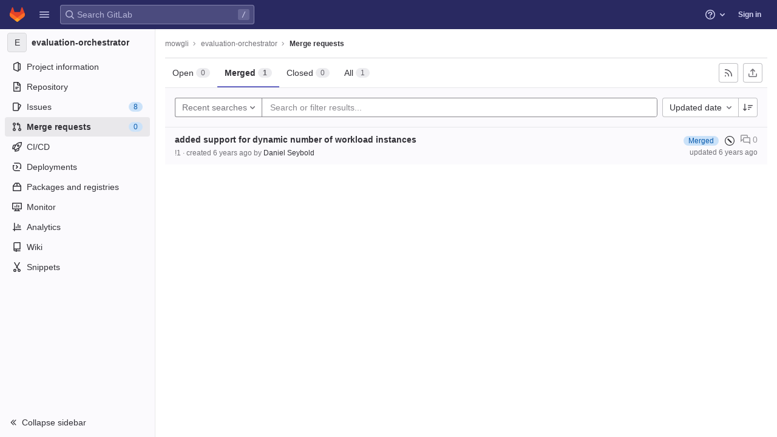

--- FILE ---
content_type: text/javascript; charset=utf-8
request_url: https://omi-gitlab.e-technik.uni-ulm.de/assets/webpack/graphql.6a79a357.chunk.js
body_size: 62343
content:
(this.webpackJsonp=this.webpackJsonp||[]).push([[2],{"/NAD":function(e,t,r){"use strict";r.r(t),r.d(t,"ApolloClient",(function(){return o.a})),r.d(t,"mergeOptions",(function(){return o.b})),r.d(t,"ObservableQuery",(function(){return a.a})),r.d(t,"applyNextFetchPolicy",(function(){return a.b})),r.d(t,"NetworkStatus",(function(){return s.a})),r.d(t,"isApolloError",(function(){return c.b})),r.d(t,"ApolloError",(function(){return c.a})),r.d(t,"Cache",(function(){return n})),r.d(t,"ApolloCache",(function(){return u.a})),r.d(t,"InMemoryCache",(function(){return l.a})),r.d(t,"MissingFieldError",(function(){return f.a})),r.d(t,"defaultDataIdFromObject",(function(){return h.b})),r.d(t,"makeVar",(function(){return p.c})),r.d(t,"empty",(function(){return d.c})),r.d(t,"from",(function(){return d.e})),r.d(t,"split",(function(){return d.f})),r.d(t,"concat",(function(){return d.b})),r.d(t,"execute",(function(){return d.d})),r.d(t,"ApolloLink",(function(){return d.a})),r.d(t,"parseAndCheckHttpResponse",(function(){return v.parseAndCheckHttpResponse})),r.d(t,"serializeFetchParameter",(function(){return v.serializeFetchParameter})),r.d(t,"fallbackHttpConfig",(function(){return v.fallbackHttpConfig})),r.d(t,"defaultPrinter",(function(){return v.defaultPrinter})),r.d(t,"selectHttpOptionsAndBody",(function(){return v.selectHttpOptionsAndBody})),r.d(t,"selectHttpOptionsAndBodyInternal",(function(){return v.selectHttpOptionsAndBodyInternal})),r.d(t,"checkFetcher",(function(){return v.checkFetcher})),r.d(t,"createSignalIfSupported",(function(){return v.createSignalIfSupported})),r.d(t,"selectURI",(function(){return v.selectURI})),r.d(t,"createHttpLink",(function(){return v.createHttpLink})),r.d(t,"HttpLink",(function(){return v.HttpLink})),r.d(t,"rewriteURIForGET",(function(){return v.rewriteURIForGET})),r.d(t,"fromError",(function(){return y.a})),r.d(t,"toPromise",(function(){return b})),r.d(t,"fromPromise",(function(){return g})),r.d(t,"throwServerError",(function(){return O.a})),r.d(t,"Observable",(function(){return m.a})),r.d(t,"isReference",(function(){return j.g})),r.d(t,"makeReference",(function(){return j.h})),r.d(t,"setLogVerbosity",(function(){return _.c})),r.d(t,"gql",(function(){return w.e})),r.d(t,"resetCaches",(function(){return w.f})),r.d(t,"disableFragmentWarnings",(function(){return w.c})),r.d(t,"enableExperimentalFragmentVariables",(function(){return w.d})),r.d(t,"disableExperimentalFragmentVariables",(function(){return w.b}));var n,i=r("Yj2C"),o=r("xyp/"),a=r("yhOL"),s=r("Lxjd"),c=r("LoP3");n||(n={});var u=r("twZ6"),l=r("8Lg1"),f=r("wxNM"),h=r("P9JE"),p=r("I1+w"),d=r("eadH"),v=r("Bmhd"),y=r("qLVZ");function b(e){var t=!1;return new Promise((function(r,n){e.subscribe({next:function(e){t?__DEV__&&i.c.warn("Promise Wrapper does not support multiple results from Observable"):(t=!0,r(e))},error:n})}))}var m=r("N+uE");function g(e){return new m.a((function(t){e.then((function(e){t.next(e),t.complete()})).catch(t.error.bind(t))}))}var O=r("bXvo"),j=r("GG3j"),_=r("lS2R"),w=r("eKZb");Object(_.c)(i.a?"log":"silent")},"1/rY":function(e,t,r){"use strict";r.d(t,"a",(function(){return o})),r.d(t,"b",(function(){return a}));var n=r("/+U8"),i=r("WG9T");function o(e){return void 0===e&&(e=!1),{keyArgs:e,merge:function(e,t){return e?Object(n.f)(Object(n.f)([],e,!0),t,!0):t}}}function a(e){return void 0===e&&(e=!1),{keyArgs:e,read:function(e,t){var r=t.canRead,i=t.readField;if(!e)return e;var o=[],a="",c="";e.edges.forEach((function(e){r(i("node",e))&&(o.push(e),e.cursor&&(a=a||e.cursor||"",c=e.cursor||c))}));var u=e.pageInfo||{},l=u.startCursor,f=u.endCursor;return Object(n.a)(Object(n.a)({},s(e)),{edges:o,pageInfo:Object(n.a)(Object(n.a)({},e.pageInfo),{startCursor:l||a,endCursor:f||c})})},merge:function(e,t,r){var o=r.args,a=r.isReference,c=r.readField;if(e||(e={edges:[],pageInfo:{hasPreviousPage:!1,hasNextPage:!0,startCursor:"",endCursor:""}}),!t)return e;var u=t.edges?t.edges.map((function(e){return a(e=Object(n.a)({},e))&&(e.cursor=c("cursor",e)),e})):[];if(t.pageInfo){var l=t.pageInfo,f=l.startCursor,h=l.endCursor,p=u[0],d=u[u.length-1];p&&f&&(p.cursor=f),d&&h&&(d.cursor=h);var v=p&&p.cursor;v&&!f&&(t=Object(i.b)(t,{pageInfo:{startCursor:v}}));var y=d&&d.cursor;y&&!h&&(t=Object(i.b)(t,{pageInfo:{endCursor:y}}))}var b=e.edges,m=[];if(o&&o.after)(g=b.findIndex((function(e){return e.cursor===o.after})))>=0&&(b=b.slice(0,g+1));else if(o&&o.before){var g;m=(g=b.findIndex((function(e){return e.cursor===o.before})))<0?b:b.slice(g),b=[]}else t.edges&&(b=[]);var O=Object(n.f)(Object(n.f)(Object(n.f)([],b,!0),u,!0),m,!0),j=Object(n.a)(Object(n.a)({},t.pageInfo),e.pageInfo);if(t.pageInfo){var _=t.pageInfo,w=_.hasPreviousPage,E=_.hasNextPage,k=(f=_.startCursor,h=_.endCursor,Object(n.e)(_,["hasPreviousPage","hasNextPage","startCursor","endCursor"]));Object.assign(j,k),b.length||(void 0!==w&&(j.hasPreviousPage=w),void 0!==f&&(j.startCursor=f)),m.length||(void 0!==E&&(j.hasNextPage=E),void 0!==h&&(j.endCursor=h))}return Object(n.a)(Object(n.a)(Object(n.a)({},s(e)),s(t)),{edges:O,pageInfo:j})}}}var s=function(e){return Object(n.e)(e,c)},c=["edges","pageInfo"]},"19ol":function(e,t,r){"use strict";r.d(t,"a",(function(){return o}));var n=r("d7HI"),i=r("ESVS");function o(e){return Object(n.b)(e,{leave:a})}var a={Name:function(e){return e.value},Variable:function(e){return"$"+e.name},Document:function(e){return c(e.definitions,"\n\n")+"\n"},OperationDefinition:function(e){var t=e.operation,r=e.name,n=l("(",c(e.variableDefinitions,", "),")"),i=c(e.directives," "),o=e.selectionSet;return r||i||n||"query"!==t?c([t,c([r,n]),i,o]," "):o},VariableDefinition:function(e){var t=e.variable,r=e.type,n=e.defaultValue,i=e.directives;return t+": "+r+l(" = ",n)+l(" ",c(i," "))},SelectionSet:function(e){return u(e.selections)},Field:function(e){var t=e.alias,r=e.name,n=e.arguments,i=e.directives,o=e.selectionSet,a=l("",t,": ")+r,s=a+l("(",c(n,", "),")");return s.length>80&&(s=a+l("(\n",f(c(n,"\n")),"\n)")),c([s,c(i," "),o]," ")},Argument:function(e){return e.name+": "+e.value},FragmentSpread:function(e){return"..."+e.name+l(" ",c(e.directives," "))},InlineFragment:function(e){var t=e.typeCondition,r=e.directives,n=e.selectionSet;return c(["...",l("on ",t),c(r," "),n]," ")},FragmentDefinition:function(e){var t=e.name,r=e.typeCondition,n=e.variableDefinitions,i=e.directives,o=e.selectionSet;return"fragment ".concat(t).concat(l("(",c(n,", "),")")," ")+"on ".concat(r," ").concat(l("",c(i," ")," "))+o},IntValue:function(e){return e.value},FloatValue:function(e){return e.value},StringValue:function(e,t){var r=e.value;return e.block?Object(i.b)(r,"description"===t?"":"  "):JSON.stringify(r)},BooleanValue:function(e){return e.value?"true":"false"},NullValue:function(){return"null"},EnumValue:function(e){return e.value},ListValue:function(e){return"["+c(e.values,", ")+"]"},ObjectValue:function(e){return"{"+c(e.fields,", ")+"}"},ObjectField:function(e){return e.name+": "+e.value},Directive:function(e){return"@"+e.name+l("(",c(e.arguments,", "),")")},NamedType:function(e){return e.name},ListType:function(e){return"["+e.type+"]"},NonNullType:function(e){return e.type+"!"},SchemaDefinition:s((function(e){var t=e.directives,r=e.operationTypes;return c(["schema",c(t," "),u(r)]," ")})),OperationTypeDefinition:function(e){return e.operation+": "+e.type},ScalarTypeDefinition:s((function(e){return c(["scalar",e.name,c(e.directives," ")]," ")})),ObjectTypeDefinition:s((function(e){var t=e.name,r=e.interfaces,n=e.directives,i=e.fields;return c(["type",t,l("implements ",c(r," & ")),c(n," "),u(i)]," ")})),FieldDefinition:s((function(e){var t=e.name,r=e.arguments,n=e.type,i=e.directives;return t+(p(r)?l("(\n",f(c(r,"\n")),"\n)"):l("(",c(r,", "),")"))+": "+n+l(" ",c(i," "))})),InputValueDefinition:s((function(e){var t=e.name,r=e.type,n=e.defaultValue,i=e.directives;return c([t+": "+r,l("= ",n),c(i," ")]," ")})),InterfaceTypeDefinition:s((function(e){var t=e.name,r=e.interfaces,n=e.directives,i=e.fields;return c(["interface",t,l("implements ",c(r," & ")),c(n," "),u(i)]," ")})),UnionTypeDefinition:s((function(e){var t=e.name,r=e.directives,n=e.types;return c(["union",t,c(r," "),n&&0!==n.length?"= "+c(n," | "):""]," ")})),EnumTypeDefinition:s((function(e){var t=e.name,r=e.directives,n=e.values;return c(["enum",t,c(r," "),u(n)]," ")})),EnumValueDefinition:s((function(e){return c([e.name,c(e.directives," ")]," ")})),InputObjectTypeDefinition:s((function(e){var t=e.name,r=e.directives,n=e.fields;return c(["input",t,c(r," "),u(n)]," ")})),DirectiveDefinition:s((function(e){var t=e.name,r=e.arguments,n=e.repeatable,i=e.locations;return"directive @"+t+(p(r)?l("(\n",f(c(r,"\n")),"\n)"):l("(",c(r,", "),")"))+(n?" repeatable":"")+" on "+c(i," | ")})),SchemaExtension:function(e){var t=e.directives,r=e.operationTypes;return c(["extend schema",c(t," "),u(r)]," ")},ScalarTypeExtension:function(e){return c(["extend scalar",e.name,c(e.directives," ")]," ")},ObjectTypeExtension:function(e){var t=e.name,r=e.interfaces,n=e.directives,i=e.fields;return c(["extend type",t,l("implements ",c(r," & ")),c(n," "),u(i)]," ")},InterfaceTypeExtension:function(e){var t=e.name,r=e.interfaces,n=e.directives,i=e.fields;return c(["extend interface",t,l("implements ",c(r," & ")),c(n," "),u(i)]," ")},UnionTypeExtension:function(e){var t=e.name,r=e.directives,n=e.types;return c(["extend union",t,c(r," "),n&&0!==n.length?"= "+c(n," | "):""]," ")},EnumTypeExtension:function(e){var t=e.name,r=e.directives,n=e.values;return c(["extend enum",t,c(r," "),u(n)]," ")},InputObjectTypeExtension:function(e){var t=e.name,r=e.directives,n=e.fields;return c(["extend input",t,c(r," "),u(n)]," ")}};function s(e){return function(t){return c([t.description,e(t)],"\n")}}function c(e){var t,r=arguments.length>1&&void 0!==arguments[1]?arguments[1]:"";return null!==(t=null==e?void 0:e.filter((function(e){return e})).join(r))&&void 0!==t?t:""}function u(e){return l("{\n",f(c(e,"\n")),"\n}")}function l(e,t){var r=arguments.length>2&&void 0!==arguments[2]?arguments[2]:"";return null!=t&&""!==t?e+t+r:""}function f(e){return l("  ",e.replace(/\n/g,"\n  "))}function h(e){return-1!==e.indexOf("\n")}function p(e){return null!=e&&e.some(h)}},"29rA":function(e,t,r){"use strict";r.d(t,"a",(function(){return i}));var n=r("R3je");function i(e,t){var r=[],i=function(e,t){r.push("".concat(e,"=").concat(encodeURIComponent(t)))};if("query"in t&&i("query",t.query),t.operationName&&i("operationName",t.operationName),t.variables){var o=void 0;try{o=Object(n.a)(t.variables,"Variables map")}catch(e){return{parseError:e}}i("variables",o)}if(t.extensions){var a=void 0;try{a=Object(n.a)(t.extensions,"Extensions map")}catch(e){return{parseError:e}}i("extensions",a)}var s="",c=e,u=e.indexOf("#");-1!==u&&(s=e.substr(u),c=e.substr(0,u));var l=-1===c.indexOf("?")?"?":"&";return{newURI:c+l+r.join("&")+s}}},"7Oz3":function(e,t,r){"use strict";r.d(t,"a",(function(){return n}));var n=function(){if("undefined"==typeof AbortController)return{controller:!1,signal:!1};var e=new AbortController;return{controller:e,signal:e.signal}}},"7wJP":function(e,t,r){"use strict";r.d(t,"a",(function(){return i}));var n=Object.prototype.toString;function i(e){return function e(t,r){switch(n.call(t)){case"[object Array]":if((r=r||new Map).has(t))return r.get(t);var i=t.slice(0);return r.set(t,i),i.forEach((function(t,n){i[n]=e(t,r)})),i;case"[object Object]":if((r=r||new Map).has(t))return r.get(t);var o=Object.create(Object.getPrototypeOf(t));return r.set(t,o),Object.keys(t).forEach((function(n){o[n]=e(t[n],r)})),o;default:return t}}(e)}},"8Lg1":function(e,t,r){"use strict";r.d(t,"a",(function(){return pe}));var n=r("/+U8"),i=r("Yj2C"),o=r("SKmI"),a=r("B8hO"),s=r("twZ6"),c=r("wxNM"),u=r("GG3j"),l=r("hwWL"),f=r("UjQv"),h=r("M9Ro"),p=r("dNgh"),d=r("WG9T"),v=r("pV4R"),y=r("kRO9"),b=r("QEgC");function m(e){var t=new Set([e]);return t.forEach((function(e){Object(b.a)(e)&&function(e){if(__DEV__&&!Object.isFrozen(e))try{Object.freeze(e)}catch(e){if(e instanceof TypeError)return null;throw e}return e}(e)===e&&Object.getOwnPropertyNames(e).forEach((function(r){Object(b.a)(e[r])&&t.add(e[r])}))})),e}function g(e){return __DEV__&&m(e),e}var O,j,_=r("QWy3"),w=r("P9JE"),E=Object.create(null),k=function(){return E},S=Object.create(null),I=function(){function e(e,t){var r=this;this.policies=e,this.group=t,this.data=Object.create(null),this.rootIds=Object.create(null),this.refs=Object.create(null),this.getFieldValue=function(e,t){return g(Object(u.g)(e)?r.get(e.__ref,t):e&&e[t])},this.canRead=function(e){return Object(u.g)(e)?r.has(e.__ref):"object"==typeof e},this.toReference=function(e,t){if("string"==typeof e)return Object(u.h)(e);if(Object(u.g)(e))return e;var n=r.policies.identify(e)[0];if(n){var i=Object(u.h)(n);return t&&r.merge(n,e),i}}}return e.prototype.toObject=function(){return Object(n.a)({},this.data)},e.prototype.has=function(e){return void 0!==this.lookup(e,!0)},e.prototype.get=function(e,t){if(this.group.depend(e,t),w.e.call(this.data,e)){var r=this.data[e];if(r&&w.e.call(r,t))return r[t]}return"__typename"===t&&w.e.call(this.policies.rootTypenamesById,e)?this.policies.rootTypenamesById[e]:this instanceof N?this.parent.get(e,t):void 0},e.prototype.lookup=function(e,t){return t&&this.group.depend(e,"__exists"),w.e.call(this.data,e)?this.data[e]:this instanceof N?this.parent.lookup(e,t):this.policies.rootTypenamesById[e]?Object.create(null):void 0},e.prototype.merge=function(e,t){var r,n=this;Object(u.g)(e)&&(e=e.__ref),Object(u.g)(t)&&(t=t.__ref);var o="string"==typeof e?this.lookup(r=e):e,a="string"==typeof t?this.lookup(r=t):t;if(a){__DEV__?Object(i.c)("string"==typeof r,"store.merge expects a string ID"):Object(i.c)("string"==typeof r,1);var s=new d.a(A).merge(o,a);if(this.data[r]=s,s!==o&&(delete this.refs[r],this.group.caching)){var c=Object.create(null);o||(c.__exists=1),Object.keys(a).forEach((function(e){if(!o||o[e]!==s[e]){c[e]=1;var t=Object(w.c)(e);t===e||n.policies.hasKeyArgs(s.__typename,t)||(c[t]=1),void 0!==s[e]||n instanceof N||delete s[e]}})),!c.__typename||o&&o.__typename||this.policies.rootTypenamesById[r]!==s.__typename||delete c.__typename,Object.keys(c).forEach((function(e){return n.group.dirty(r,e)}))}}},e.prototype.modify=function(e,t){var r=this,i=this.lookup(e);if(i){var o=Object.create(null),a=!1,s=!0,c={DELETE:E,INVALIDATE:S,isReference:u.g,toReference:this.toReference,canRead:this.canRead,readField:function(t,n){return r.policies.readField("string"==typeof t?{fieldName:t,from:n||Object(u.h)(e)}:t,{store:r})}};if(Object.keys(i).forEach((function(u){var l=Object(w.c)(u),f=i[u];if(void 0!==f){var h="function"==typeof t?t:t[u]||t[l];if(h){var p=h===k?E:h(g(f),Object(n.a)(Object(n.a)({},c),{fieldName:l,storeFieldName:u,storage:r.getStorage(e,u)}));p===S?r.group.dirty(e,u):(p===E&&(p=void 0),p!==f&&(o[u]=p,a=!0,f=p))}void 0!==f&&(s=!1)}})),a)return this.merge(e,o),s&&(this instanceof N?this.data[e]=void 0:delete this.data[e],this.group.dirty(e,"__exists")),!0}return!1},e.prototype.delete=function(e,t,r){var n,i=this.lookup(e);if(i){var o=this.getFieldValue(i,"__typename"),a=t&&r?this.policies.getStoreFieldName({typename:o,fieldName:t,args:r}):t;return this.modify(e,a?((n={})[a]=k,n):k)}return!1},e.prototype.evict=function(e,t){var r=!1;return e.id&&(w.e.call(this.data,e.id)&&(r=this.delete(e.id,e.fieldName,e.args)),this instanceof N&&this!==t&&(r=this.parent.evict(e,t)||r),(e.fieldName||r)&&this.group.dirty(e.id,e.fieldName||"__exists")),r},e.prototype.clear=function(){this.replace(null)},e.prototype.extract=function(){var e=this,t=this.toObject(),r=[];return this.getRootIdSet().forEach((function(t){w.e.call(e.policies.rootTypenamesById,t)||r.push(t)})),r.length&&(t.__META={extraRootIds:r.sort()}),t},e.prototype.replace=function(e){var t=this;if(Object.keys(this.data).forEach((function(r){e&&w.e.call(e,r)||t.delete(r)})),e){var r=e.__META,i=Object(n.e)(e,["__META"]);Object.keys(i).forEach((function(e){t.merge(e,i[e])})),r&&r.extraRootIds.forEach(this.retain,this)}},e.prototype.retain=function(e){return this.rootIds[e]=(this.rootIds[e]||0)+1},e.prototype.release=function(e){if(this.rootIds[e]>0){var t=--this.rootIds[e];return t||delete this.rootIds[e],t}return 0},e.prototype.getRootIdSet=function(e){return void 0===e&&(e=new Set),Object.keys(this.rootIds).forEach(e.add,e),this instanceof N?this.parent.getRootIdSet(e):Object.keys(this.policies.rootTypenamesById).forEach(e.add,e),e},e.prototype.gc=function(){var e=this,t=this.getRootIdSet(),r=this.toObject();t.forEach((function(n){w.e.call(r,n)&&(Object.keys(e.findChildRefIds(n)).forEach(t.add,t),delete r[n])}));var n=Object.keys(r);if(n.length){for(var i=this;i instanceof N;)i=i.parent;n.forEach((function(e){return i.delete(e)}))}return n},e.prototype.findChildRefIds=function(e){if(!w.e.call(this.refs,e)){var t=this.refs[e]=Object.create(null),r=this.data[e];if(!r)return t;var n=new Set([r]);n.forEach((function(e){Object(u.g)(e)&&(t[e.__ref]=!0),Object(b.a)(e)&&Object.keys(e).forEach((function(t){var r=e[t];Object(b.a)(r)&&n.add(r)}))}))}return this.refs[e]},e.prototype.makeCacheKey=function(){return this.group.keyMaker.lookupArray(arguments)},e}(),D=function(){function e(e,t){void 0===t&&(t=null),this.caching=e,this.parent=t,this.d=null,this.resetCaching()}return e.prototype.resetCaching=function(){this.d=this.caching?Object(o.a)():null,this.keyMaker=new _.a(f.b)},e.prototype.depend=function(e,t){if(this.d){this.d(x(e,t));var r=Object(w.c)(t);r!==t&&this.d(x(e,r)),this.parent&&this.parent.depend(e,t)}},e.prototype.dirty=function(e,t){this.d&&this.d.dirty(x(e,t),"__exists"===t?"forget":"setDirty")},e}();function x(e,t){return t+"#"+e}function T(e,t){P(e)&&e.group.depend(t,"__exists")}O=I||(I={}),j=function(e){function t(t){var r=t.policies,n=t.resultCaching,i=void 0===n||n,o=t.seed,a=e.call(this,r,new D(i))||this;return a.stump=new R(a),a.storageTrie=new _.a(f.b),o&&a.replace(o),a}return Object(n.c)(t,e),t.prototype.addLayer=function(e,t){return this.stump.addLayer(e,t)},t.prototype.removeLayer=function(){return this},t.prototype.getStorage=function(){return this.storageTrie.lookupArray(arguments)},t}(O),O.Root=j;var N=function(e){function t(t,r,n,i){var o=e.call(this,r.policies,i)||this;return o.id=t,o.parent=r,o.replay=n,o.group=i,n(o),o}return Object(n.c)(t,e),t.prototype.addLayer=function(e,r){return new t(e,this,r,this.group)},t.prototype.removeLayer=function(e){var t=this,r=this.parent.removeLayer(e);return e===this.id?(this.group.caching&&Object.keys(this.data).forEach((function(e){var n=t.data[e],i=r.lookup(e);i?n?n!==i&&Object.keys(n).forEach((function(r){Object(a.a)(n[r],i[r])||t.group.dirty(e,r)})):(t.group.dirty(e,"__exists"),Object.keys(i).forEach((function(r){t.group.dirty(e,r)}))):t.delete(e)})),r):r===this.parent?this:r.addLayer(this.id,this.replay)},t.prototype.toObject=function(){return Object(n.a)(Object(n.a)({},this.parent.toObject()),this.data)},t.prototype.findChildRefIds=function(t){var r=this.parent.findChildRefIds(t);return w.e.call(this.data,t)?Object(n.a)(Object(n.a)({},r),e.prototype.findChildRefIds.call(this,t)):r},t.prototype.getStorage=function(){for(var e=this.parent;e.parent;)e=e.parent;return e.getStorage.apply(e,arguments)},t}(I),R=function(e){function t(t){return e.call(this,"EntityStore.Stump",t,(function(){}),new D(t.group.caching,t.group))||this}return Object(n.c)(t,e),t.prototype.removeLayer=function(){return this},t.prototype.merge=function(){return this.parent.merge.apply(this.parent,arguments)},t}(N);function A(e,t,r){var n=e[r],i=t[r];return Object(a.a)(n,i)?n:i}function P(e){return!!(e instanceof I&&e.group.caching)}var C=r("W0aq");function F(e){return[e.selectionSet,e.objectOrReference,e.context,e.context.canonizeResults]}var q=function(){function e(e){var t=this;this.knownResults=new(f.b?WeakMap:Map),this.config=Object(h.a)(e,{addTypename:!1!==e.addTypename,canonizeResults:Object(w.j)(e)}),this.canon=e.canon||new C.a,this.executeSelectionSet=Object(o.b)((function(e){var r,i=e.context.canonizeResults,o=F(e);o[3]=!i;var a=(r=t.executeSelectionSet).peek.apply(r,o);return a?i?Object(n.a)(Object(n.a)({},a),{result:t.canon.admit(a.result)}):a:(T(e.context.store,e.enclosingRef.__ref),t.execSelectionSetImpl(e))}),{max:this.config.resultCacheMaxSize,keyArgs:F,makeCacheKey:function(e,t,r,n){if(P(r.store))return r.store.makeCacheKey(e,Object(u.g)(t)?t.__ref:t,r.varString,n)}}),this.executeSubSelectedArray=Object(o.b)((function(e){return T(e.context.store,e.enclosingRef.__ref),t.execSubSelectedArrayImpl(e)}),{max:this.config.resultCacheMaxSize,makeCacheKey:function(e){var t=e.field,r=e.array,n=e.context;if(P(n.store))return n.store.makeCacheKey(t,r,n.varString)}})}return e.prototype.resetCanon=function(){this.canon=new C.a},e.prototype.diffQueryAgainstStore=function(e){var t=e.store,r=e.query,i=e.rootId,o=void 0===i?"ROOT_QUERY":i,a=e.variables,s=e.returnPartialData,l=void 0===s||s,f=e.canonizeResults,h=void 0===f?this.config.canonizeResults:f,y=this.config.cache.policies;a=Object(n.a)(Object(n.a)({},Object(p.b)(Object(p.h)(r))),a);var b,m=Object(u.h)(o),g=new d.a,O=this.executeSelectionSet({selectionSet:Object(p.e)(r).selectionSet,objectOrReference:m,enclosingRef:m,context:{store:t,query:r,policies:y,variables:a,varString:Object(C.b)(a),canonizeResults:h,fragmentMap:Object(v.a)(Object(p.d)(r)),merge:function(e,t){return g.merge(e,t)}}});if(O.missing&&(b=[new c.a(M(O.missing),O.missing,r,a)],!l))throw b[0];return{result:O.result,complete:!b,missing:b}},e.prototype.isFresh=function(e,t,r,n){if(P(n.store)&&this.knownResults.get(e)===r){var i=this.executeSelectionSet.peek(r,t,n,this.canon.isKnown(e));if(i&&e===i.result)return!0}return!1},e.prototype.execSelectionSetImpl=function(e){var t=this,r=e.selectionSet,n=e.objectOrReference,i=e.enclosingRef,o=e.context;if(Object(u.g)(n)&&!o.policies.rootTypenamesById[n.__ref]&&!o.store.has(n.__ref))return{result:this.canon.empty,missing:"Dangling reference to missing ".concat(n.__ref," object")};var a,s=o.variables,c=o.policies,f=o.store.getFieldValue(n,"__typename"),h={};function p(e,t){var r;return e.missing&&(a=o.merge(a,((r={})[t]=e.missing,r))),e.result}this.config.addTypename&&"string"==typeof f&&!c.rootIdsByTypename[f]&&(h={__typename:f});var d=new Set(r.selections);d.forEach((function(e){var r,b;if(Object(y.c)(e,s))if(Object(u.e)(e)){var m=c.readField({fieldName:e.name.value,field:e,variables:o.variables,from:n},o),g=Object(u.i)(e);void 0===m?l.a.added(e)||(a=o.merge(a,((r={})[g]="Can't find field '".concat(e.name.value,"' on ").concat(Object(u.g)(n)?n.__ref+" object":"object "+JSON.stringify(n,null,2)),r))):Object(w.f)(m)?m=p(t.executeSubSelectedArray({field:e,array:m,enclosingRef:i,context:o}),g):e.selectionSet?null!=m&&(m=p(t.executeSelectionSet({selectionSet:e.selectionSet,objectOrReference:m,enclosingRef:Object(u.g)(m)?m:i,context:o}),g)):o.canonizeResults&&(m=t.canon.pass(m)),void 0!==m&&(h=o.merge(h,((b={})[g]=m,b)))}else{var O=Object(v.b)(e,o.fragmentMap);O&&c.fragmentMatches(O,f)&&O.selectionSet.selections.forEach(d.add,d)}}));var b={result:h,missing:a},m=o.canonizeResults?this.canon.admit(b):g(b);return m.result&&this.knownResults.set(m.result,r),m},e.prototype.execSubSelectedArrayImpl=function(e){var t,r=this,n=e.field,o=e.array,a=e.enclosingRef,s=e.context;function c(e,r){var n;return e.missing&&(t=s.merge(t,((n={})[r]=e.missing,n))),e.result}return n.selectionSet&&(o=o.filter(s.store.canRead)),o=o.map((function(e,t){return null===e?null:Object(w.f)(e)?c(r.executeSubSelectedArray({field:n,array:e,enclosingRef:a,context:s}),t):n.selectionSet?c(r.executeSelectionSet({selectionSet:n.selectionSet,objectOrReference:e,enclosingRef:Object(u.g)(e)?e:a,context:s}),t):(__DEV__&&function(e,t,r){if(!t.selectionSet){var n=new Set([r]);n.forEach((function(r){Object(b.a)(r)&&(__DEV__?Object(i.c)(!Object(u.g)(r),"Missing selection set for object of type ".concat(Object(w.d)(e,r)," returned for query field ").concat(t.name.value)):Object(i.c)(!Object(u.g)(r),5),Object.values(r).forEach(n.add,n))}))}}(s.store,n,e),e)})),{result:s.canonizeResults?this.canon.admit(o):o,missing:t}},e}();function M(e){try{JSON.stringify(e,(function(e,t){if("string"==typeof t)throw t;return t}))}catch(e){return e}}var L=r("7wJP"),Q=r("W7Dm"),V=r("f5QM");var $=r("I1+w"),B=Object.create(null);function U(e){var t=JSON.stringify(e);return B[t]||(B[t]=Object.create(null))}function z(e){var t=U(e);return t.keyFieldsFn||(t.keyFieldsFn=function(t,r){var n=function(e,t){return r.readField(t,e)},o=r.keyObject=W(e,(function(e){var o=J(r.storeObject,e,n);return void 0===o&&t!==r.storeObject&&w.e.call(t,e[0])&&(o=J(t,e,K)),__DEV__?Object(i.c)(void 0!==o,"Missing field '".concat(e.join("."),"' while extracting keyFields from ").concat(JSON.stringify(t))):Object(i.c)(void 0!==o,2),o}));return"".concat(r.typename,":").concat(JSON.stringify(o))})}function G(e){var t=U(e);return t.keyArgsFn||(t.keyArgsFn=function(t,r){var n=r.field,i=r.variables,o=r.fieldName,a=W(e,(function(e){var r=e[0],o=r.charAt(0);if("@"!==o)if("$"!==o){if(t)return J(t,e)}else{var a=r.slice(1);if(i&&w.e.call(i,a)){var s=e.slice(0);return s[0]=a,J(i,s)}}else if(n&&Object(Q.a)(n.directives)){var c=r.slice(1),l=n.directives.find((function(e){return e.name.value===c})),f=l&&Object(u.a)(l,i);return f&&J(f,e.slice(1))}})),s=JSON.stringify(a);return(t||"{}"!==s)&&(o+=":"+s),o})}function W(e,t){var r=new d.a;return function e(t){var r=U(t);if(!r.paths){var n=r.paths=[],i=[];t.forEach((function(r,o){Object(w.f)(r)?(e(r).forEach((function(e){return n.push(i.concat(e))})),i.length=0):(i.push(r),Object(w.f)(t[o+1])||(n.push(i.slice(0)),i.length=0))}))}return r.paths}(e).reduce((function(e,n){var i,o=t(n);if(void 0!==o){for(var a=n.length-1;a>=0;--a)(i={})[n[a]]=o,o=i;e=r.merge(e,o)}return e}),Object.create(null))}function K(e,t){return e[t]}function J(e,t,r){return r=r||K,Y(t.reduce((function e(t,n){return Object(w.f)(t)?t.map((function(t){return e(t,n)})):t&&r(t,n)}),e))}function Y(e){return Object(b.a)(e)?Object(w.f)(e)?e.map(Y):W(Object.keys(e).sort(),(function(t){return J(e,t)})):e}function H(e){return void 0!==e.args?e.args:e.field?Object(u.a)(e.field,e.variables):null}u.b.setStringify(C.b);var X=function(){},Z=function(e,t){return t.fieldName},ee=function(e,t,r){return(0,r.mergeObjects)(e,t)},te=function(e,t){return t},re=function(){function e(e){this.config=e,this.typePolicies=Object.create(null),this.toBeAdded=Object.create(null),this.supertypeMap=new Map,this.fuzzySubtypes=new Map,this.rootIdsByTypename=Object.create(null),this.rootTypenamesById=Object.create(null),this.usingPossibleTypes=!1,this.config=Object(n.a)({dataIdFromObject:w.b},e),this.cache=this.config.cache,this.setRootTypename("Query"),this.setRootTypename("Mutation"),this.setRootTypename("Subscription"),e.possibleTypes&&this.addPossibleTypes(e.possibleTypes),e.typePolicies&&this.addTypePolicies(e.typePolicies)}return e.prototype.identify=function(e,t){var r,i=this,o=t&&(t.typename||(null===(r=t.storeObject)||void 0===r?void 0:r.__typename))||e.__typename;if(o===this.rootTypenamesById.ROOT_QUERY)return["ROOT_QUERY"];for(var a,s=t&&t.storeObject||e,c=Object(n.a)(Object(n.a)({},t),{typename:o,storeObject:s,readField:t&&t.readField||function(){var e=ie(arguments,s);return i.readField(e,{store:i.cache.data,variables:e.variables})}}),u=o&&this.getTypePolicy(o),l=u&&u.keyFn||this.config.dataIdFromObject;l;){var f=l(e,c);if(!Object(w.f)(f)){a=f;break}l=z(f)}return a=a?String(a):void 0,c.keyObject?[a,c.keyObject]:[a]},e.prototype.addTypePolicies=function(e){var t=this;Object.keys(e).forEach((function(r){var i=e[r],o=i.queryType,a=i.mutationType,s=i.subscriptionType,c=Object(n.e)(i,["queryType","mutationType","subscriptionType"]);o&&t.setRootTypename("Query",r),a&&t.setRootTypename("Mutation",r),s&&t.setRootTypename("Subscription",r),w.e.call(t.toBeAdded,r)?t.toBeAdded[r].push(c):t.toBeAdded[r]=[c]}))},e.prototype.updateTypePolicy=function(e,t){var r=this,n=this.getTypePolicy(e),i=t.keyFields,o=t.fields;function a(e,t){e.merge="function"==typeof t?t:!0===t?ee:!1===t?te:e.merge}a(n,t.merge),n.keyFn=!1===i?X:Object(w.f)(i)?z(i):"function"==typeof i?i:n.keyFn,o&&Object.keys(o).forEach((function(t){var n=r.getFieldPolicy(e,t,!0),i=o[t];if("function"==typeof i)n.read=i;else{var s=i.keyArgs,c=i.read,u=i.merge;n.keyFn=!1===s?Z:Object(w.f)(s)?G(s):"function"==typeof s?s:n.keyFn,"function"==typeof c&&(n.read=c),a(n,u)}n.read&&n.merge&&(n.keyFn=n.keyFn||Z)}))},e.prototype.setRootTypename=function(e,t){void 0===t&&(t=e);var r="ROOT_"+e.toUpperCase(),n=this.rootTypenamesById[r];t!==n&&(__DEV__?Object(i.c)(!n||n===e,"Cannot change root ".concat(e," __typename more than once")):Object(i.c)(!n||n===e,3),n&&delete this.rootIdsByTypename[n],this.rootIdsByTypename[t]=r,this.rootTypenamesById[r]=t)},e.prototype.addPossibleTypes=function(e){var t=this;this.usingPossibleTypes=!0,Object.keys(e).forEach((function(r){t.getSupertypeSet(r,!0),e[r].forEach((function(e){t.getSupertypeSet(e,!0).add(r);var n=e.match(w.a);n&&n[0]===e||t.fuzzySubtypes.set(e,new RegExp(e))}))}))},e.prototype.getTypePolicy=function(e){var t=this;if(!w.e.call(this.typePolicies,e)){var r=this.typePolicies[e]=Object.create(null);r.fields=Object.create(null);var i=this.supertypeMap.get(e);i&&i.size&&i.forEach((function(e){var i=t.getTypePolicy(e),o=i.fields,a=Object(n.e)(i,["fields"]);Object.assign(r,a),Object.assign(r.fields,o)}))}var o=this.toBeAdded[e];return o&&o.length&&o.splice(0).forEach((function(r){t.updateTypePolicy(e,r)})),this.typePolicies[e]},e.prototype.getFieldPolicy=function(e,t,r){if(e){var n=this.getTypePolicy(e).fields;return n[t]||r&&(n[t]=Object.create(null))}},e.prototype.getSupertypeSet=function(e,t){var r=this.supertypeMap.get(e);return!r&&t&&this.supertypeMap.set(e,r=new Set),r},e.prototype.fragmentMatches=function(e,t,r,n){var o=this;if(!e.typeCondition)return!0;if(!t)return!1;var a=e.typeCondition.name.value;if(t===a)return!0;if(this.usingPossibleTypes&&this.supertypeMap.has(a))for(var s=this.getSupertypeSet(t,!0),c=[s],u=function(e){var t=o.getSupertypeSet(e,!1);t&&t.size&&c.indexOf(t)<0&&c.push(t)},l=!(!r||!this.fuzzySubtypes.size),f=!1,h=0;h<c.length;++h){var p=c[h];if(p.has(a))return s.has(a)||(f&&__DEV__&&i.c.warn("Inferring subtype ".concat(t," of supertype ").concat(a)),s.add(a)),!0;p.forEach(u),l&&h===c.length-1&&Object(w.i)(e.selectionSet,r,n)&&(l=!1,f=!0,this.fuzzySubtypes.forEach((function(e,r){var n=t.match(e);n&&n[0]===t&&u(r)})))}return!1},e.prototype.hasKeyArgs=function(e,t){var r=this.getFieldPolicy(e,t,!1);return!(!r||!r.keyFn)},e.prototype.getStoreFieldName=function(e){var t,r=e.typename,n=e.fieldName,i=this.getFieldPolicy(r,n,!1),o=i&&i.keyFn;if(o&&r)for(var a={typename:r,fieldName:n,field:e.field||null,variables:e.variables},s=H(e);o;){var c=o(s,a);if(!Object(w.f)(c)){t=c||n;break}o=G(c)}return void 0===t&&(t=e.field?Object(u.j)(e.field,e.variables):Object(u.b)(n,H(e))),!1===t?n:n===Object(w.c)(t)?t:n+":"+t},e.prototype.readField=function(e,t){var r=e.from;if(r&&(e.field||e.fieldName)){if(void 0===e.typename){var n=t.store.getFieldValue(r,"__typename");n&&(e.typename=n)}var i=this.getStoreFieldName(e),o=Object(w.c)(i),a=t.store.getFieldValue(r,i),s=this.getFieldPolicy(e.typename,o,!1),c=s&&s.read;if(c){var l=ne(this,r,e,t,t.store.getStorage(Object(u.g)(r)?r.__ref:r,i));return $.a.withValue(this.cache,c,[a,l])}return a}},e.prototype.getReadFunction=function(e,t){var r=this.getFieldPolicy(e,t,!1);return r&&r.read},e.prototype.getMergeFunction=function(e,t,r){var n=this.getFieldPolicy(e,t,!1),i=n&&n.merge;return!i&&r&&(i=(n=this.getTypePolicy(r))&&n.merge),i},e.prototype.runMergeFunction=function(e,t,r,n,i){var o=r.field,a=r.typename,s=r.merge;return s===ee?oe(n.store)(e,t):s===te?t:(n.overwrite&&(e=void 0),s(e,t,ne(this,void 0,{typename:a,fieldName:o.name.value,field:o,variables:n.variables},n,i||Object.create(null))))},e}();function ne(e,t,r,n,i){var o=e.getStoreFieldName(r),a=Object(w.c)(o),s=r.variables||n.variables,c=n.store,l=c.toReference,f=c.canRead;return{args:H(r),field:r.field||null,fieldName:a,storeFieldName:o,variables:s,isReference:u.g,toReference:l,storage:i,cache:e.cache,canRead:f,readField:function(){return e.readField(ie(arguments,t,n),n)},mergeObjects:oe(n.store)}}function ie(e,t,r){var o,a,s,c=e[0],u=e[1],l=e.length;return"string"==typeof c?o={fieldName:c,from:l>1?u:t}:(o=Object(n.a)({},c),w.e.call(o,"from")||(o.from=t)),__DEV__&&void 0===o.from&&__DEV__&&i.c.warn("Undefined 'from' passed to readField with arguments ".concat((a=Array.from(e),s=Object(V.a)("stringifyForDisplay"),JSON.stringify(a,(function(e,t){return void 0===t?s:t})).split(JSON.stringify(s)).join("<undefined>")))),void 0===o.variables&&(o.variables=r),o}function oe(e){return function(t,r){if(Object(w.f)(t)||Object(w.f)(r))throw __DEV__?new i.b("Cannot automatically merge arrays"):new i.b(4);if(Object(b.a)(t)&&Object(b.a)(r)){var o=e.getFieldValue(t,"__typename"),a=e.getFieldValue(r,"__typename");if(o&&a&&o!==a)return r;if(Object(u.g)(t)&&Object(w.k)(r))return e.merge(t.__ref,r),t;if(Object(w.k)(t)&&Object(u.g)(r))return e.merge(t,r.__ref),r;if(Object(w.k)(t)&&Object(w.k)(r))return Object(n.a)(Object(n.a)({},t),r)}return r}}function ae(e,t,r){var i="".concat(t).concat(r),o=e.flavors.get(i);return o||e.flavors.set(i,o=e.clientOnly===t&&e.deferred===r?e:Object(n.a)(Object(n.a)({},e),{clientOnly:t,deferred:r})),o}var se=function(){function e(e,t){this.cache=e,this.reader=t}return e.prototype.writeToStore=function(e,t){var r=this,o=t.query,s=t.result,c=t.dataId,l=t.variables,f=t.overwrite,h=Object(p.f)(o),d=Object(w.g)();l=Object(n.a)(Object(n.a)({},Object(p.b)(h)),l);var y={store:e,written:Object.create(null),merge:function(e,t){return d.merge(e,t)},variables:l,varString:Object(C.b)(l),fragmentMap:Object(v.a)(Object(p.d)(o)),overwrite:!!f,incomingById:new Map,clientOnly:!1,deferred:!1,flavors:new Map},b=this.processSelectionSet({result:s||Object.create(null),dataId:c,selectionSet:h.selectionSet,mergeTree:{map:new Map},context:y});if(!Object(u.g)(b))throw __DEV__?new i.b("Could not identify object ".concat(JSON.stringify(s))):new i.b(6);return y.incomingById.forEach((function(t,n){var o=t.storeObject,s=t.mergeTree,c=t.fieldNodeSet,l=Object(u.h)(n);if(s&&s.map.size){var f=r.applyMerges(s,l,o,y);if(Object(u.g)(f))return;o=f}if(__DEV__&&!y.overwrite){var h=Object.create(null);c.forEach((function(e){e.selectionSet&&(h[e.name.value]=!0)}));Object.keys(o).forEach((function(e){(function(e){return!0===h[Object(w.c)(e)]})(e)&&!function(e){var t=s&&s.map.get(e);return Boolean(t&&t.info&&t.info.merge)}(e)&&function(e,t,r,n){var o=function(e){var t=n.getFieldValue(e,r);return"object"==typeof t&&t},s=o(e);if(!s)return;var c=o(t);if(!c)return;if(Object(u.g)(s))return;if(Object(a.a)(s,c))return;if(Object.keys(s).every((function(e){return void 0!==n.getFieldValue(c,e)})))return;var l=n.getFieldValue(e,"__typename")||n.getFieldValue(t,"__typename"),f=Object(w.c)(r),h="".concat(l,".").concat(f);if(he.has(h))return;he.add(h);var p=[];Object(w.f)(s)||Object(w.f)(c)||[s,c].forEach((function(e){var t=n.getFieldValue(e,"__typename");"string"!=typeof t||p.includes(t)||p.push(t)}));__DEV__&&i.c.warn("Cache data may be lost when replacing the ".concat(f," field of a ").concat(l," object.\n\nTo address this problem (which is not a bug in Apollo Client), ").concat(p.length?"either ensure all objects of type "+p.join(" and ")+" have an ID or a custom merge function, or ":"","define a custom merge function for the ").concat(h," field, so InMemoryCache can safely merge these objects:\n\n  existing: ").concat(JSON.stringify(s).slice(0,1e3),"\n  incoming: ").concat(JSON.stringify(c).slice(0,1e3),"\n\nFor more information about these options, please refer to the documentation:\n\n  * Ensuring entity objects have IDs: https://go.apollo.dev/c/generating-unique-identifiers\n  * Defining custom merge functions: https://go.apollo.dev/c/merging-non-normalized-objects\n"))}(l,o,e,y.store)}))}e.merge(n,o)})),e.retain(b.__ref),b},e.prototype.processSelectionSet=function(e){var t=this,r=e.dataId,o=e.result,a=e.selectionSet,s=e.context,c=e.mergeTree,f=this.cache.policies,h=Object.create(null),p=r&&f.rootTypenamesById[r]||Object(u.c)(o,a,s.fragmentMap)||r&&s.store.get(r,"__typename");"string"==typeof p&&(h.__typename=p);var d=function(){var e=ie(arguments,h,s.variables);if(Object(u.g)(e.from)){var t=s.incomingById.get(e.from.__ref);if(t){var r=f.readField(Object(n.a)(Object(n.a)({},e),{from:t.storeObject}),s);if(void 0!==r)return r}}return f.readField(e,s)},v=new Set;this.flattenFields(a,o,s,p).forEach((function(e,r){var n,a=Object(u.i)(r),s=o[a];if(v.add(r),void 0!==s){var y=f.getStoreFieldName({typename:p,fieldName:r.name.value,field:r,variables:e.variables}),b=ue(c,y),m=t.processFieldValue(s,r,r.selectionSet?ae(e,!1,!1):e,b),g=void 0;r.selectionSet&&(Object(u.g)(m)||Object(w.k)(m))&&(g=d("__typename",m));var O=f.getMergeFunction(p,r.name.value,g);O?b.info={field:r,typename:p,merge:O}:fe(c,y),h=e.merge(h,((n={})[y]=m,n))}else!__DEV__||e.clientOnly||e.deferred||l.a.added(r)||f.getReadFunction(p,r.name.value)||__DEV__&&i.c.error("Missing field '".concat(Object(u.i)(r),"' while writing result ").concat(JSON.stringify(o,null,2)).substring(0,1e3))}));try{var y=f.identify(o,{typename:p,selectionSet:a,fragmentMap:s.fragmentMap,storeObject:h,readField:d}),b=y[0],m=y[1];r=r||b,m&&(h=s.merge(h,m))}catch(e){if(!r)throw e}if("string"==typeof r){var g=Object(u.h)(r),O=s.written[r]||(s.written[r]=[]);if(O.indexOf(a)>=0)return g;if(O.push(a),this.reader&&this.reader.isFresh(o,g,a,s))return g;var j=s.incomingById.get(r);return j?(j.storeObject=s.merge(j.storeObject,h),j.mergeTree=function e(t,r){if(t===r||!r||le(r))return t;if(!t||le(t))return r;var i=t.info&&r.info?Object(n.a)(Object(n.a)({},t.info),r.info):t.info||r.info,o=t.map.size&&r.map.size,a=o?new Map:t.map.size?t.map:r.map,s={info:i,map:a};if(o){var c=new Set(r.map.keys());t.map.forEach((function(t,n){s.map.set(n,e(t,r.map.get(n))),c.delete(n)})),c.forEach((function(n){s.map.set(n,e(r.map.get(n),t.map.get(n)))}))}return s}(j.mergeTree,c),v.forEach((function(e){return j.fieldNodeSet.add(e)}))):s.incomingById.set(r,{storeObject:h,mergeTree:le(c)?void 0:c,fieldNodeSet:v}),g}return h},e.prototype.processFieldValue=function(e,t,r,n){var i=this;return t.selectionSet&&null!==e?Object(w.f)(e)?e.map((function(e,o){var a=i.processFieldValue(e,t,r,ue(n,o));return fe(n,o),a})):this.processSelectionSet({result:e,selectionSet:t.selectionSet,context:r,mergeTree:n}):__DEV__?Object(L.a)(e):e},e.prototype.flattenFields=function(e,t,r,n){void 0===n&&(n=Object(u.c)(t,e,r.fragmentMap));var i=new Map,o=this.cache.policies,a=new _.a(!1);return function e(s,c){var l=a.lookup(s,c.clientOnly,c.deferred);l.visited||(l.visited=!0,s.selections.forEach((function(a){if(Object(y.c)(a,r.variables)){var s=c.clientOnly,l=c.deferred;if(s&&l||!Object(Q.a)(a.directives)||a.directives.forEach((function(e){var t=e.name.value;if("client"===t&&(s=!0),"defer"===t){var n=Object(u.a)(e,r.variables);n&&!1===n.if||(l=!0)}})),Object(u.e)(a)){var f=i.get(a);f&&(s=s&&f.clientOnly,l=l&&f.deferred),i.set(a,ae(r,s,l))}else{var h=Object(v.b)(a,r.fragmentMap);h&&o.fragmentMatches(h,n,t,r.variables)&&e(h.selectionSet,ae(r,s,l))}}})))}(e,r),i},e.prototype.applyMerges=function(e,t,r,o,a){var s,c=this;if(e.map.size&&!Object(u.g)(r)){var l,f=Object(w.f)(r)||!Object(u.g)(t)&&!Object(w.k)(t)?void 0:t,h=r;f&&!a&&(a=[Object(u.g)(f)?f.__ref:f]);var p=function(e,t){return Object(w.f)(e)?"number"==typeof t?e[t]:void 0:o.store.getFieldValue(e,String(t))};e.map.forEach((function(e,t){var r=p(f,t),n=p(h,t);if(void 0!==n){a&&a.push(t);var s=c.applyMerges(e,r,n,o,a);s!==n&&(l=l||new Map).set(t,s),a&&Object(i.c)(a.pop()===t)}})),l&&(r=Object(w.f)(h)?h.slice(0):Object(n.a)({},h),l.forEach((function(e,t){r[t]=e})))}return e.info?this.cache.policies.runMergeFunction(t,r,e.info,o,a&&(s=o.store).getStorage.apply(s,a)):r},e}(),ce=[];function ue(e,t){var r=e.map;return r.has(t)||r.set(t,ce.pop()||{map:new Map}),r.get(t)}function le(e){return!e||!(e.info||e.map.size)}function fe(e,t){var r=e.map,n=r.get(t);n&&le(n)&&(ce.push(n),r.delete(t))}var he=new Set;var pe=function(e){function t(t){void 0===t&&(t={});var r=e.call(this)||this;return r.watches=new Set,r.typenameDocumentCache=new Map,r.makeVar=$.c,r.txCount=0,r.config=Object(w.h)(t),r.addTypename=!!r.config.addTypename,r.policies=new re({cache:r,dataIdFromObject:r.config.dataIdFromObject,possibleTypes:r.config.possibleTypes,typePolicies:r.config.typePolicies}),r.init(),r}return Object(n.c)(t,e),t.prototype.init=function(){var e=this.data=new I.Root({policies:this.policies,resultCaching:this.config.resultCaching});this.optimisticData=e.stump,this.resetResultCache()},t.prototype.resetResultCache=function(e){var t=this,r=this.storeReader;this.storeWriter=new se(this,this.storeReader=new q({cache:this,addTypename:this.addTypename,resultCacheMaxSize:this.config.resultCacheMaxSize,canonizeResults:Object(w.j)(this.config),canon:e?void 0:r&&r.canon})),this.maybeBroadcastWatch=Object(o.b)((function(e,r){return t.broadcastWatch(e,r)}),{max:this.config.resultCacheMaxSize,makeCacheKey:function(e){var r=e.optimistic?t.optimisticData:t.data;if(P(r)){var n=e.optimistic,i=e.rootId,o=e.variables;return r.makeCacheKey(e.query,e.callback,Object(C.b)({optimistic:n,rootId:i,variables:o}))}}}),new Set([this.data.group,this.optimisticData.group]).forEach((function(e){return e.resetCaching()}))},t.prototype.restore=function(e){return this.init(),e&&this.data.replace(e),this},t.prototype.extract=function(e){return void 0===e&&(e=!1),(e?this.optimisticData:this.data).extract()},t.prototype.read=function(e){var t=e.returnPartialData,r=void 0!==t&&t;try{return this.storeReader.diffQueryAgainstStore(Object(n.a)(Object(n.a)({},e),{store:e.optimistic?this.optimisticData:this.data,config:this.config,returnPartialData:r})).result||null}catch(e){if(e instanceof c.a)return null;throw e}},t.prototype.write=function(e){try{return++this.txCount,this.storeWriter.writeToStore(this.data,e)}finally{--this.txCount||!1===e.broadcast||this.broadcastWatches()}},t.prototype.modify=function(e){if(w.e.call(e,"id")&&!e.id)return!1;var t=e.optimistic?this.optimisticData:this.data;try{return++this.txCount,t.modify(e.id||"ROOT_QUERY",e.fields)}finally{--this.txCount||!1===e.broadcast||this.broadcastWatches()}},t.prototype.diff=function(e){return this.storeReader.diffQueryAgainstStore(Object(n.a)(Object(n.a)({},e),{store:e.optimistic?this.optimisticData:this.data,rootId:e.id||"ROOT_QUERY",config:this.config}))},t.prototype.watch=function(e){var t=this;return this.watches.size||Object($.d)(this),this.watches.add(e),e.immediate&&this.maybeBroadcastWatch(e),function(){t.watches.delete(e)&&!t.watches.size&&Object($.b)(t),t.maybeBroadcastWatch.forget(e)}},t.prototype.gc=function(e){C.b.reset();var t=this.optimisticData.gc();return e&&!this.txCount&&(e.resetResultCache?this.resetResultCache(e.resetResultIdentities):e.resetResultIdentities&&this.storeReader.resetCanon()),t},t.prototype.retain=function(e,t){return(t?this.optimisticData:this.data).retain(e)},t.prototype.release=function(e,t){return(t?this.optimisticData:this.data).release(e)},t.prototype.identify=function(e){if(Object(u.g)(e))return e.__ref;try{return this.policies.identify(e)[0]}catch(e){__DEV__&&i.c.warn(e)}},t.prototype.evict=function(e){if(!e.id){if(w.e.call(e,"id"))return!1;e=Object(n.a)(Object(n.a)({},e),{id:"ROOT_QUERY"})}try{return++this.txCount,this.optimisticData.evict(e,this.data)}finally{--this.txCount||!1===e.broadcast||this.broadcastWatches()}},t.prototype.reset=function(e){var t=this;return this.init(),C.b.reset(),e&&e.discardWatches?(this.watches.forEach((function(e){return t.maybeBroadcastWatch.forget(e)})),this.watches.clear(),Object($.b)(this)):this.broadcastWatches(),Promise.resolve()},t.prototype.removeOptimistic=function(e){var t=this.optimisticData.removeLayer(e);t!==this.optimisticData&&(this.optimisticData=t,this.broadcastWatches())},t.prototype.batch=function(e){var t,r=this,i=e.update,o=e.optimistic,a=void 0===o||o,s=e.removeOptimistic,c=e.onWatchUpdated,u=function(e){var n=r,o=n.data,a=n.optimisticData;++r.txCount,e&&(r.data=r.optimisticData=e);try{return t=i(r)}finally{--r.txCount,r.data=o,r.optimisticData=a}},l=new Set;return c&&!this.txCount&&this.broadcastWatches(Object(n.a)(Object(n.a)({},e),{onWatchUpdated:function(e){return l.add(e),!1}})),"string"==typeof a?this.optimisticData=this.optimisticData.addLayer(a,u):!1===a?u(this.data):u(),"string"==typeof s&&(this.optimisticData=this.optimisticData.removeLayer(s)),c&&l.size?(this.broadcastWatches(Object(n.a)(Object(n.a)({},e),{onWatchUpdated:function(e,t){var r=c.call(this,e,t);return!1!==r&&l.delete(e),r}})),l.size&&l.forEach((function(e){return r.maybeBroadcastWatch.dirty(e)}))):this.broadcastWatches(e),t},t.prototype.performTransaction=function(e,t){return this.batch({update:e,optimistic:t||null!==t})},t.prototype.transformDocument=function(e){if(this.addTypename){var t=this.typenameDocumentCache.get(e);return t||(t=Object(l.a)(e),this.typenameDocumentCache.set(e,t),this.typenameDocumentCache.set(t,t)),t}return e},t.prototype.broadcastWatches=function(e){var t=this;this.txCount||this.watches.forEach((function(r){return t.maybeBroadcastWatch(r,e)}))},t.prototype.broadcastWatch=function(e,t){var r=e.lastDiff,n=this.diff(e);t&&(e.optimistic&&"string"==typeof t.optimistic&&(n.fromOptimisticTransaction=!0),t.onWatchUpdated&&!1===t.onWatchUpdated.call(this,e,n,r))||r&&Object(a.a)(r.result,n.result)||e.callback(e.lastDiff=n,r)},t}(s.a)},"8k7n":function(e,t,r){"use strict";e.exports=r("Wb6B")},A4u0:function(e,t,r){"use strict";(function(e){var n=r("bGoQ");t.a=Object(n.a)((function(){return globalThis}))||Object(n.a)((function(){return window}))||Object(n.a)((function(){return self}))||Object(n.a)((function(){return e}))||Object(n.a)((function(){return n.a.constructor("return this")()}))}).call(this,r("uE4I"))},Bmhd:function(e,t,r){"use strict";r.r(t);r("Yj2C");var n=r("WD2/");r.d(t,"parseAndCheckHttpResponse",(function(){return n.a}));var i=r("R3je");r.d(t,"serializeFetchParameter",(function(){return i.a}));var o=r("Uswy");r.d(t,"fallbackHttpConfig",(function(){return o.b})),r.d(t,"defaultPrinter",(function(){return o.a})),r.d(t,"selectHttpOptionsAndBody",(function(){return o.c})),r.d(t,"selectHttpOptionsAndBodyInternal",(function(){return o.d}));var a=r("ofXM");r.d(t,"checkFetcher",(function(){return a.a}));var s=r("7Oz3");r.d(t,"createSignalIfSupported",(function(){return s.a}));var c=r("xyXW");r.d(t,"selectURI",(function(){return c.a}));var u=r("Bv85");r.d(t,"createHttpLink",(function(){return u.a}));var l=r("M5vK");r.d(t,"HttpLink",(function(){return l.a}));var f=r("29rA");r.d(t,"rewriteURIForGET",(function(){return f.a}))},Bv85:function(e,t,r){"use strict";r.d(t,"a",(function(){return b}));var n=r("/+U8"),i=r("Yj2C"),o=r("d7HI"),a=r("s6J9"),s=r("N+uE"),c=r("R3je"),u=r("xyXW"),l=r("WD2/"),f=r("ofXM"),h=r("Uswy"),p=r("7Oz3"),d=r("29rA"),v=r("qLVZ"),y=Object(i.d)((function(){return fetch})),b=function(e){void 0===e&&(e={});var t=e.uri,r=void 0===t?"/graphql":t,b=e.fetch,m=e.print,g=void 0===m?h.a:m,O=e.includeExtensions,j=e.useGETForQueries,_=e.includeUnusedVariables,w=void 0!==_&&_,E=Object(n.e)(e,["uri","fetch","print","includeExtensions","useGETForQueries","includeUnusedVariables"]);__DEV__&&Object(f.a)(b||y);var k={http:{includeExtensions:O},options:E.fetchOptions,credentials:E.credentials,headers:E.headers};return new a.a((function(e){var t=Object(u.a)(e,r),a=e.getContext(),f={};if(a.clientAwareness){var m=a.clientAwareness,O=m.name,_=m.version;O&&(f["apollographql-client-name"]=O),_&&(f["apollographql-client-version"]=_)}var E,S=Object(n.a)(Object(n.a)({},f),a.headers),I={http:a.http,options:a.fetchOptions,credentials:a.credentials,headers:S},D=Object(h.d)(e,g,h.b,k,I),x=D.options,T=D.body;if(T.variables&&!w){var N=new Set(Object.keys(T.variables));Object(o.b)(e.query,{Variable:function(e,t,r){r&&"VariableDefinition"!==r.kind&&N.delete(e.name.value)}}),N.size&&(T.variables=Object(n.a)({},T.variables),N.forEach((function(e){delete T.variables[e]})))}if(!x.signal){var R=Object(p.a)(),A=R.controller,P=R.signal;(E=A)&&(x.signal=P)}if(j&&!e.query.definitions.some((function(e){return"OperationDefinition"===e.kind&&"mutation"===e.operation}))&&(x.method="GET"),"GET"===x.method){var C=Object(d.a)(t,T),F=C.newURI,q=C.parseError;if(q)return Object(v.a)(q);t=F}else try{x.body=Object(c.a)(T,"Payload")}catch(q){return Object(v.a)(q)}return new s.a((function(r){return(b||Object(i.d)((function(){return fetch}))||y)(t,x).then((function(t){return e.setContext({response:t}),t})).then(Object(l.a)(e)).then((function(e){return r.next(e),r.complete(),e})).catch((function(e){"AbortError"!==e.name&&(e.result&&e.result.errors&&e.result.data&&r.next(e.result),r.error(e))})),function(){E&&E.abort()}}))}))}},Bx00:function(e,t,r){"use strict";r.d(t,"a",(function(){return c})),r.d(t,"b",(function(){return u}));var n=r("Yw4G"),i=r("Vi60");function o(e,t){if(!Boolean(e))throw new Error(t)}var a=function(e,t){return e instanceof t};function s(e,t){for(var r=0;r<t.length;r++){var n=t[r];n.enumerable=n.enumerable||!1,n.configurable=!0,"value"in n&&(n.writable=!0),Object.defineProperty(e,n.key,n)}}var c=function(){function e(e){var t=arguments.length>1&&void 0!==arguments[1]?arguments[1]:"GraphQL request",r=arguments.length>2&&void 0!==arguments[2]?arguments[2]:{line:1,column:1};"string"==typeof e||o(0,"Body must be a string. Received: ".concat(Object(i.a)(e),".")),this.body=e,this.name=t,this.locationOffset=r,this.locationOffset.line>0||o(0,"line in locationOffset is 1-indexed and must be positive."),this.locationOffset.column>0||o(0,"column in locationOffset is 1-indexed and must be positive.")}var t,r,a;return t=e,(r=[{key:n.a,get:function(){return"Source"}}])&&s(t.prototype,r),a&&s(t,a),e}();function u(e){return a(e,c)}},CVSd:function(e,t,r){"use strict";function n(e,t,r){var n=[];e.forEach((function(e){return e[t]&&n.push(e)})),n.forEach((function(e){return e[t](r)}))}r.d(t,"a",(function(){return n}))},ENs1:function(e,t,r){"use strict";function n(e){for(var t=arguments.length,r=Array(t>1?t-1:0),n=1;n<t;n++)r[n-1]=arguments[n];throw Error("[Immer] minified error nr: "+e+(r.length?" "+r.map((function(e){return"'"+e+"'"})).join(","):"")+". Find the full error at: https://bit.ly/3cXEKWf")}function i(e){return!!e&&!!e[z]}function o(e){return!!e&&(function(e){if(!e||"object"!=typeof e)return!1;var t=Object.getPrototypeOf(e);if(null===t)return!0;var r=Object.hasOwnProperty.call(t,"constructor")&&t.constructor;return r===Object||"function"==typeof r&&Function.toString.call(r)===G}(e)||Array.isArray(e)||!!e[U]||!!e.constructor[U]||h(e)||p(e))}function a(e,t,r){void 0===r&&(r=!1),0===s(e)?(r?Object.keys:W)(e).forEach((function(n){r&&"symbol"==typeof n||t(n,e[n],e)})):e.forEach((function(r,n){return t(n,r,e)}))}function s(e){var t=e[z];return t?t.i>3?t.i-4:t.i:Array.isArray(e)?1:h(e)?2:p(e)?3:0}function c(e,t){return 2===s(e)?e.has(t):Object.prototype.hasOwnProperty.call(e,t)}function u(e,t){return 2===s(e)?e.get(t):e[t]}function l(e,t,r){var n=s(e);2===n?e.set(t,r):3===n?(e.delete(t),e.add(r)):e[t]=r}function f(e,t){return e===t?0!==e||1/e==1/t:e!=e&&t!=t}function h(e){return Q&&e instanceof Map}function p(e){return V&&e instanceof Set}function d(e){return e.o||e.t}function v(e){if(Array.isArray(e))return Array.prototype.slice.call(e);var t=K(e);delete t[z];for(var r=W(t),n=0;n<r.length;n++){var i=r[n],o=t[i];!1===o.writable&&(o.writable=!0,o.configurable=!0),(o.get||o.set)&&(t[i]={configurable:!0,writable:!0,enumerable:o.enumerable,value:e[i]})}return Object.create(Object.getPrototypeOf(e),t)}function y(e,t){return void 0===t&&(t=!1),m(e)||i(e)||!o(e)||(s(e)>1&&(e.set=e.add=e.clear=e.delete=b),Object.freeze(e),t&&a(e,(function(e,t){return y(t,!0)}),!0)),e}function b(){n(2)}function m(e){return null==e||"object"!=typeof e||Object.isFrozen(e)}function g(e){var t=J[e];return t||n(18,e),t}function O(){return M}function j(e,t){t&&(g("Patches"),e.u=[],e.s=[],e.v=t)}function _(e){w(e),e.p.forEach(k),e.p=null}function w(e){e===M&&(M=e.l)}function E(e){return M={p:[],l:M,h:e,m:!0,_:0}}function k(e){var t=e[z];0===t.i||1===t.i?t.j():t.O=!0}function S(e,t){t._=t.p.length;var r=t.p[0],i=void 0!==e&&e!==r;return t.h.g||g("ES5").S(t,e,i),i?(r[z].P&&(_(t),n(4)),o(e)&&(e=I(t,e),t.l||x(t,e)),t.u&&g("Patches").M(r[z].t,e,t.u,t.s)):e=I(t,r,[]),_(t),t.u&&t.v(t.u,t.s),e!==B?e:void 0}function I(e,t,r){if(m(t))return t;var n=t[z];if(!n)return a(t,(function(i,o){return D(e,n,t,i,o,r)}),!0),t;if(n.A!==e)return t;if(!n.P)return x(e,n.t,!0),n.t;if(!n.I){n.I=!0,n.A._--;var i=4===n.i||5===n.i?n.o=v(n.k):n.o;a(3===n.i?new Set(i):i,(function(t,o){return D(e,n,i,t,o,r)})),x(e,i,!1),r&&e.u&&g("Patches").R(n,r,e.u,e.s)}return n.o}function D(e,t,r,n,a,s){if(i(a)){var u=I(e,a,s&&t&&3!==t.i&&!c(t.D,n)?s.concat(n):void 0);if(l(r,n,u),!i(u))return;e.m=!1}if(o(a)&&!m(a)){if(!e.h.F&&e._<1)return;I(e,a),t&&t.A.l||x(e,a)}}function x(e,t,r){void 0===r&&(r=!1),e.h.F&&e.m&&y(t,r)}function T(e,t){var r=e[z];return(r?d(r):e)[t]}function N(e,t){if(t in e)for(var r=Object.getPrototypeOf(e);r;){var n=Object.getOwnPropertyDescriptor(r,t);if(n)return n;r=Object.getPrototypeOf(r)}}function R(e){e.P||(e.P=!0,e.l&&R(e.l))}function A(e){e.o||(e.o=v(e.t))}function P(e,t,r){var n=h(t)?g("MapSet").N(t,r):p(t)?g("MapSet").T(t,r):e.g?function(e,t){var r=Array.isArray(e),n={i:r?1:0,A:t?t.A:O(),P:!1,I:!1,D:{},l:t,t:e,k:null,o:null,j:null,C:!1},i=n,o=Y;r&&(i=[n],o=H);var a=Proxy.revocable(i,o),s=a.revoke,c=a.proxy;return n.k=c,n.j=s,c}(t,r):g("ES5").J(t,r);return(r?r.A:O()).p.push(n),n}function C(e){return i(e)||n(22,e),function e(t){if(!o(t))return t;var r,n=t[z],i=s(t);if(n){if(!n.P&&(n.i<4||!g("ES5").K(n)))return n.t;n.I=!0,r=F(t,i),n.I=!1}else r=F(t,i);return a(r,(function(t,i){n&&u(n.t,t)===i||l(r,t,e(i))})),3===i?new Set(r):r}(e)}function F(e,t){switch(t){case 2:return new Map(e);case 3:return Array.from(e)}return v(e)}r.d(t,"b",(function(){return Z}));var q,M,L="undefined"!=typeof Symbol&&"symbol"==typeof Symbol("x"),Q="undefined"!=typeof Map,V="undefined"!=typeof Set,$="undefined"!=typeof Proxy&&void 0!==Proxy.revocable&&"undefined"!=typeof Reflect,B=L?Symbol.for("immer-nothing"):((q={})["immer-nothing"]=!0,q),U=L?Symbol.for("immer-draftable"):"__$immer_draftable",z=L?Symbol.for("immer-state"):"__$immer_state",G=("undefined"!=typeof Symbol&&Symbol.iterator,""+Object.prototype.constructor),W="undefined"!=typeof Reflect&&Reflect.ownKeys?Reflect.ownKeys:void 0!==Object.getOwnPropertySymbols?function(e){return Object.getOwnPropertyNames(e).concat(Object.getOwnPropertySymbols(e))}:Object.getOwnPropertyNames,K=Object.getOwnPropertyDescriptors||function(e){var t={};return W(e).forEach((function(r){t[r]=Object.getOwnPropertyDescriptor(e,r)})),t},J={},Y={get:function(e,t){if(t===z)return e;var r=d(e);if(!c(r,t))return function(e,t,r){var n,i=N(t,r);return i?"value"in i?i.value:null===(n=i.get)||void 0===n?void 0:n.call(e.k):void 0}(e,r,t);var n=r[t];return e.I||!o(n)?n:n===T(e.t,t)?(A(e),e.o[t]=P(e.A.h,n,e)):n},has:function(e,t){return t in d(e)},ownKeys:function(e){return Reflect.ownKeys(d(e))},set:function(e,t,r){var n=N(d(e),t);if(null==n?void 0:n.set)return n.set.call(e.k,r),!0;if(!e.P){var i=T(d(e),t),o=null==i?void 0:i[z];if(o&&o.t===r)return e.o[t]=r,e.D[t]=!1,!0;if(f(r,i)&&(void 0!==r||c(e.t,t)))return!0;A(e),R(e)}return e.o[t]===r&&"number"!=typeof r&&(void 0!==r||t in e.o)||(e.o[t]=r,e.D[t]=!0,!0)},deleteProperty:function(e,t){return void 0!==T(e.t,t)||t in e.t?(e.D[t]=!1,A(e),R(e)):delete e.D[t],e.o&&delete e.o[t],!0},getOwnPropertyDescriptor:function(e,t){var r=d(e),n=Reflect.getOwnPropertyDescriptor(r,t);return n?{writable:!0,configurable:1!==e.i||"length"!==t,enumerable:n.enumerable,value:r[t]}:n},defineProperty:function(){n(11)},getPrototypeOf:function(e){return Object.getPrototypeOf(e.t)},setPrototypeOf:function(){n(12)}},H={};a(Y,(function(e,t){H[e]=function(){return arguments[0]=arguments[0][0],t.apply(this,arguments)}})),H.deleteProperty=function(e,t){return H.set.call(this,e,t,void 0)},H.set=function(e,t,r){return Y.set.call(this,e[0],t,r,e[0])};var X=new(function(){function e(e){var t=this;this.g=$,this.F=!0,this.produce=function(e,r,i){if("function"==typeof e&&"function"!=typeof r){var a=r;r=e;var s=t;return function(e){var t=this;void 0===e&&(e=a);for(var n=arguments.length,i=Array(n>1?n-1:0),o=1;o<n;o++)i[o-1]=arguments[o];return s.produce(e,(function(e){var n;return(n=r).call.apply(n,[t,e].concat(i))}))}}var c;if("function"!=typeof r&&n(6),void 0!==i&&"function"!=typeof i&&n(7),o(e)){var u=E(t),l=P(t,e,void 0),f=!0;try{c=r(l),f=!1}finally{f?_(u):w(u)}return"undefined"!=typeof Promise&&c instanceof Promise?c.then((function(e){return j(u,i),S(e,u)}),(function(e){throw _(u),e})):(j(u,i),S(c,u))}if(!e||"object"!=typeof e){if(void 0===(c=r(e))&&(c=e),c===B&&(c=void 0),t.F&&y(c,!0),i){var h=[],p=[];g("Patches").M(e,c,h,p),i(h,p)}return c}n(21,e)},this.produceWithPatches=function(e,r){if("function"==typeof e)return function(r){for(var n=arguments.length,i=Array(n>1?n-1:0),o=1;o<n;o++)i[o-1]=arguments[o];return t.produceWithPatches(r,(function(t){return e.apply(void 0,[t].concat(i))}))};var n,i,o=t.produce(e,r,(function(e,t){n=e,i=t}));return"undefined"!=typeof Promise&&o instanceof Promise?o.then((function(e){return[e,n,i]})):[o,n,i]},"boolean"==typeof(null==e?void 0:e.useProxies)&&this.setUseProxies(e.useProxies),"boolean"==typeof(null==e?void 0:e.autoFreeze)&&this.setAutoFreeze(e.autoFreeze)}var t=e.prototype;return t.createDraft=function(e){o(e)||n(8),i(e)&&(e=C(e));var t=E(this),r=P(this,e,void 0);return r[z].C=!0,w(t),r},t.finishDraft=function(e,t){var r=(e&&e[z]).A;return j(r,t),S(void 0,r)},t.setAutoFreeze=function(e){this.F=e},t.setUseProxies=function(e){e&&!$&&n(20),this.g=e},t.applyPatches=function(e,t){var r;for(r=t.length-1;r>=0;r--){var n=t[r];if(0===n.path.length&&"replace"===n.op){e=n.value;break}}r>-1&&(t=t.slice(r+1));var o=g("Patches").$;return i(e)?o(e,t):this.produce(e,(function(e){return o(e,t)}))},e}()),Z=X.produce;X.produceWithPatches.bind(X),X.setAutoFreeze.bind(X),X.setUseProxies.bind(X),X.applyPatches.bind(X),X.createDraft.bind(X),X.finishDraft.bind(X);t.a=Z},ESVS:function(e,t,r){"use strict";function n(e){var t=e.split(/\r\n|[\n\r]/g),r=function(e){for(var t,r=!0,n=!0,i=0,o=null,a=0;a<e.length;++a)switch(e.charCodeAt(a)){case 13:10===e.charCodeAt(a+1)&&++a;case 10:r=!1,n=!0,i=0;break;case 9:case 32:++i;break;default:n&&!r&&(null===o||i<o)&&(o=i),n=!1}return null!==(t=o)&&void 0!==t?t:0}(e);if(0!==r)for(var n=1;n<t.length;n++)t[n]=t[n].slice(r);for(var o=0;o<t.length&&i(t[o]);)++o;for(var a=t.length;a>o&&i(t[a-1]);)--a;return t.slice(o,a).join("\n")}function i(e){for(var t=0;t<e.length;++t)if(" "!==e[t]&&"\t"!==e[t])return!1;return!0}function o(e){var t=arguments.length>1&&void 0!==arguments[1]?arguments[1]:"",r=arguments.length>2&&void 0!==arguments[2]&&arguments[2],n=-1===e.indexOf("\n"),i=" "===e[0]||"\t"===e[0],o='"'===e[e.length-1],a="\\"===e[e.length-1],s=!n||o||a||r,c="";return!s||n&&i||(c+="\n"+t),c+=t?e.replace(/\n/g,"\n"+t):e,s&&(c+="\n"),'"""'+c.replace(/"""/g,'\\"""')+'"""'}r.d(t,"a",(function(){return n})),r.d(t,"b",(function(){return o}))},EfTh:function(e,t,r){"use strict";(function(e){r.d(t,"a",(function(){return Y}));var n=r("eKZb");function i(e){return(i="function"==typeof Symbol&&"symbol"==typeof Symbol.iterator?function(e){return typeof e}:function(e){return e&&"function"==typeof Symbol&&e.constructor===Symbol&&e!==Symbol.prototype?"symbol":typeof e})(e)}function o(e,t){if(!(e instanceof t))throw new TypeError("Cannot call a class as a function")}function a(e,t){for(var r=0;r<t.length;r++){var n=t[r];n.enumerable=n.enumerable||!1,n.configurable=!0,"value"in n&&(n.writable=!0),Object.defineProperty(e,n.key,n)}}function s(e,t,r){return t&&a(e.prototype,t),r&&a(e,r),e}function c(e,t,r){return t in e?Object.defineProperty(e,t,{value:r,enumerable:!0,configurable:!0,writable:!0}):e[t]=r,e}function u(e,t){var r=Object.keys(e);if(Object.getOwnPropertySymbols){var n=Object.getOwnPropertySymbols(e);t&&(n=n.filter((function(t){return Object.getOwnPropertyDescriptor(e,t).enumerable}))),r.push.apply(r,n)}return r}function l(e){for(var t=1;t<arguments.length;t++){var r=null!=arguments[t]?arguments[t]:{};t%2?u(Object(r),!0).forEach((function(t){c(e,t,r[t])})):Object.getOwnPropertyDescriptors?Object.defineProperties(e,Object.getOwnPropertyDescriptors(r)):u(Object(r)).forEach((function(t){Object.defineProperty(e,t,Object.getOwnPropertyDescriptor(r,t))}))}return e}function f(e,t){if("function"!=typeof t&&null!==t)throw new TypeError("Super expression must either be null or a function");e.prototype=Object.create(t&&t.prototype,{constructor:{value:e,writable:!0,configurable:!0}}),t&&p(e,t)}function h(e){return(h=Object.setPrototypeOf?Object.getPrototypeOf:function(e){return e.__proto__||Object.getPrototypeOf(e)})(e)}function p(e,t){return(p=Object.setPrototypeOf||function(e,t){return e.__proto__=t,e})(e,t)}function d(e){if(void 0===e)throw new ReferenceError("this hasn't been initialised - super() hasn't been called");return e}function v(e,t){return!t||"object"!=typeof t&&"function"!=typeof t?d(e):t}function y(e){var t=function(){if("undefined"==typeof Reflect||!Reflect.construct)return!1;if(Reflect.construct.sham)return!1;if("function"==typeof Proxy)return!0;try{return Date.prototype.toString.call(Reflect.construct(Date,[],(function(){}))),!0}catch(e){return!1}}();return function(){var r,n=h(e);if(t){var i=h(this).constructor;r=Reflect.construct(n,arguments,i)}else r=n.apply(this,arguments);return v(this,r)}}function b(e,t,r){return(b="undefined"!=typeof Reflect&&Reflect.get?Reflect.get:function(e,t,r){var n=function(e,t){for(;!Object.prototype.hasOwnProperty.call(e,t)&&null!==(e=h(e)););return e}(e,t);if(n){var i=Object.getOwnPropertyDescriptor(n,t);return i.get?i.get.call(r):i.value}})(e,t,r||e)}function m(e,t){return function(e){if(Array.isArray(e))return e}(e)||function(e,t){if("undefined"==typeof Symbol||!(Symbol.iterator in Object(e)))return;var r=[],n=!0,i=!1,o=void 0;try{for(var a,s=e[Symbol.iterator]();!(n=(a=s.next()).done)&&(r.push(a.value),!t||r.length!==t);n=!0);}catch(e){i=!0,o=e}finally{try{n||null==s.return||s.return()}finally{if(i)throw o}}return r}(e,t)||O(e,t)||function(){throw new TypeError("Invalid attempt to destructure non-iterable instance.\nIn order to be iterable, non-array objects must have a [Symbol.iterator]() method.")}()}function g(e){return function(e){if(Array.isArray(e))return j(e)}(e)||function(e){if("undefined"!=typeof Symbol&&Symbol.iterator in Object(e))return Array.from(e)}(e)||O(e)||function(){throw new TypeError("Invalid attempt to spread non-iterable instance.\nIn order to be iterable, non-array objects must have a [Symbol.iterator]() method.")}()}function O(e,t){if(e){if("string"==typeof e)return j(e,t);var r=Object.prototype.toString.call(e).slice(8,-1);return"Object"===r&&e.constructor&&(r=e.constructor.name),"Map"===r||"Set"===r?Array.from(e):"Arguments"===r||/^(?:Ui|I)nt(?:8|16|32)(?:Clamped)?Array$/.test(r)?j(e,t):void 0}}function j(e,t){(null==t||t>e.length)&&(t=e.length);for(var r=0,n=new Array(t);r<t;r++)n[r]=e[r];return n}"undefined"!=typeof globalThis?globalThis:"undefined"!=typeof window?window:void 0!==e||"undefined"!=typeof self&&self;function _(e,t){return e(t={exports:{}},t.exports),t.exports}var w,E=_((function(e,t){!function(e){function t(e,t,r,n){var i,o=!1,a=0;function s(){i&&clearTimeout(i)}function c(){for(var c=arguments.length,u=new Array(c),l=0;l<c;l++)u[l]=arguments[l];var f=this,h=Date.now()-a;function p(){a=Date.now(),r.apply(f,u)}function d(){i=void 0}o||(n&&!i&&p(),s(),void 0===n&&h>e?p():!0!==t&&(i=setTimeout(n?d:p,void 0===n?e-h:e)))}return"boolean"!=typeof t&&(n=r,r=t,t=void 0),c.cancel=function(){s(),o=!0},c}e.debounce=function(e,r,n){return void 0===n?t(e,r,!1):t(e,n,!1!==r)},e.throttle=t,Object.defineProperty(e,"__esModule",{value:!0})}(t)}));(w=E)&&w.__esModule&&Object.prototype.hasOwnProperty.call(w,"default")&&w.default;var k=_((function(e,t){var r=t.Globals={};function n(e){return function(t,r){return e(r,t)}}t.throttle=n(E.throttle),t.debounce=n(E.debounce),t.getMergedDefinition=function(e){return r.Vue.util.mergeOptions({},e)},t.reapply=function(e,t){for(;"function"==typeof e;)e=e.call(t);return e},t.omit=function(e,t){return Object.entries(e).filter((function(e){var r=m(e,1)[0];return!t.includes(r)})).reduce((function(e,t){var r=m(t,2),n=r[0],i=r[1];return e[n]=i,e}),{})},t.addGqlError=function(e){e.graphQLErrors&&e.graphQLErrors.length&&(e.gqlError=e.graphQLErrors[0])},t.noop=function(){}})),S=k.Globals,I=k.throttle,D=k.debounce,x=(k.getMergedDefinition,k.reapply),T=k.omit,N=k.addGqlError,R=(k.noop,function(){function e(t,r,n){var i=!(arguments.length>3&&void 0!==arguments[3])||arguments[3];o(this,e),c(this,"type",null),c(this,"vueApolloSpecialKeys",[]),this.vm=t,this.key=r,this.initialOptions=n,this.options=Object.assign({},n),this._skip=!1,this._pollInterval=null,this._watchers=[],this._destroyed=!1,this.lastApolloOptions=null,i&&this.autostart()}return s(e,[{key:"autostart",value:function(){var e=this;"function"==typeof this.options.skip?this._skipWatcher=this.vm.$watch((function(){return e.options.skip.call(e.vm,e.vm,e.key)}),this.skipChanged.bind(this),{immediate:!0,deep:this.options.deep}):this.options.skip?this._skip=!0:this.start(),"function"==typeof this.options.pollInterval&&(this._pollWatcher=this.vm.$watch(this.options.pollInterval.bind(this.vm),this.pollIntervalChanged.bind(this),{immediate:!0}))}},{key:"pollIntervalChanged",value:function(e,t){e!==t&&(this.pollInterval=e,null==e?this.stopPolling():this.startPolling(e))}},{key:"skipChanged",value:function(e,t){e!==t&&(this.skip=e)}},{key:"pollInterval",get:function(){return this._pollInterval},set:function(e){this._pollInterval=e}},{key:"skip",get:function(){return this._skip},set:function(e){e?this.stop():this.start(),this._skip=e}},{key:"refresh",value:function(){this._skip||(this.stop(),this.start())}},{key:"start",value:function(){var e=this;this.starting=!0;for(var t=function(t,r){var n=r[t];if("function"==typeof e.initialOptions[n]){var i=e.initialOptions[n].bind(e.vm);e.options[n]=i();var o=function(t){e.options[n]=t,e.refresh()};e.vm.$isServer||(o=e.options.throttle?I(o,e.options.throttle):o,o=e.options.debounce?D(o,e.options.debounce):o),e._watchers.push(e.vm.$watch(i,o,{deep:e.options.deep}))}},r=0,n=["query","document","context"];r<n.length;r++)t(r,n);if("function"==typeof this.options.variables){var i=this.executeApollo.bind(this);this.vm.$isServer||(i=this.options.throttle?I(i,this.options.throttle):i,i=this.options.debounce?D(i,this.options.debounce):i),this._watchers.push(this.vm.$watch((function(){return e.options.variables.call(e.vm)}),i,{immediate:!0,deep:this.options.deep}))}else this.executeApollo(this.options.variables)}},{key:"stop",value:function(){for(var e=0,t=this._watchers;e<t.length;e++){(0,t[e])()}this.sub&&(this.sub.unsubscribe(),this.sub=null)}},{key:"generateApolloOptions",value:function(e){var t=T(this.options,this.vueApolloSpecialKeys);return t.variables=e,this.lastApolloOptions=t,t}},{key:"executeApollo",value:function(e){this.starting=!1}},{key:"nextResult",value:function(e){var t=e.error;t&&N(t)}},{key:"callHandlers",value:function(e){for(var t=!1,r=arguments.length,n=new Array(r>1?r-1:0),i=1;i<r;i++)n[i-1]=arguments[i];for(var o=0;o<e.length;o++){var a=e[o];if(a){t=!0;var s=a.apply(this.vm,n);if(void 0!==s&&!s)break}}return t}},{key:"errorHandler",value:function(){for(var e=arguments.length,t=new Array(e),r=0;r<e;r++)t[r]=arguments[r];return this.callHandlers.apply(this,[[this.options.error,this.vm.$apollo.error,this.vm.$apollo.provider.errorHandler]].concat(t))}},{key:"catchError",value:function(e){if(N(e),!this.errorHandler(e,this.vm,this.key,this.type,this.lastApolloOptions))if(e.graphQLErrors&&0!==e.graphQLErrors.length){console.error("GraphQL execution errors for ".concat(this.type," '").concat(this.key,"'"));for(var t=0,r=e.graphQLErrors;t<r.length;t++){var n=r[t];console.error(n)}}else if(e.networkError)console.error("Error sending the ".concat(this.type," '").concat(this.key,"'"),e.networkError);else{var i;if(console.error("[vue-apollo] An error has occurred for ".concat(this.type," '").concat(this.key,"'")),Array.isArray(e))(i=console).error.apply(i,g(e));else console.error(e)}}},{key:"destroy",value:function(){this._destroyed||(this._destroyed=!0,this.stop(),this._skipWatcher&&this._skipWatcher())}}]),e}()),A=["variables","watch","update","result","error","loadingKey","watchLoading","skip","throttle","debounce","subscribeToMore","prefetch","manual"],P=function(e){f(r,e);var t=y(r);function r(e,n,i){var a,s=!(arguments.length>3&&void 0!==arguments[3])||arguments[3];return o(this,r),e.$data.$apolloData&&!e.$data.$apolloData.queries[n]&&e.$set(e.$data.$apolloData.queries,n,{loading:!1}),c(d(a=t.call(this,e,n,i,!1)),"type","query"),c(d(a),"vueApolloSpecialKeys",A),c(d(a),"_loading",!1),c(d(a),"_linkedSubscriptions",[]),e.$isServer&&(a.firstRun=new Promise((function(e,t){a._firstRunResolve=e,a._firstRunReject=t}))),a.vm.$isServer&&(a.options.fetchPolicy="network-only"),i.manual||(a.hasDataField=Object.prototype.hasOwnProperty.call(a.vm.$data,n),a.hasDataField?Object.defineProperty(a.vm.$data.$apolloData.data,n,{get:function(){return a.vm.$data[n]},enumerable:!0,configurable:!0}):Object.defineProperty(a.vm.$data,n,{get:function(){return a.vm.$data.$apolloData.data[n]},enumerable:!0,configurable:!0})),s&&a.autostart(),a}return s(r,[{key:"client",get:function(){return this.vm.$apollo.getClient(this.options)}},{key:"loading",get:function(){return this.vm.$data.$apolloData&&this.vm.$data.$apolloData.queries[this.key]?this.vm.$data.$apolloData.queries[this.key].loading:this._loading},set:function(e){this._loading!==e&&(this._loading=e,this.vm.$data.$apolloData&&this.vm.$data.$apolloData.queries[this.key]&&(this.vm.$data.$apolloData.queries[this.key].loading=e,this.vm.$data.$apolloData.loading+=e?1:-1))}},{key:"stop",value:function(){b(h(r.prototype),"stop",this).call(this),this.loadingDone(),this.observer&&(this.observer.stopPolling(),this.observer=null)}},{key:"generateApolloOptions",value:function(e){var t=b(h(r.prototype),"generateApolloOptions",this).call(this,e);return this.vm.$isServer&&delete t.pollInterval,t}},{key:"executeApollo",value:function(e){var t=JSON.stringify(e);if(this.sub){if(t===this.previousVariablesJson)return;this.sub.unsubscribe();for(var n=0,i=this._linkedSubscriptions;n<i.length;n++){i[n].stop()}}if(this.previousVariablesJson=t,this.observer=this.vm.$apollo.watchQuery(this.generateApolloOptions(e)),this.startQuerySubscription(),"no-cache"!==this.options.fetchPolicy||this.options.notifyOnNetworkStatusChange){var o=this.retrieveCurrentResult();(this.options.notifyOnNetworkStatusChange||this.observer.getCurrentResult&&!o.loading)&&this.nextResult(o)}b(h(r.prototype),"executeApollo",this).call(this,e);for(var a=0,s=this._linkedSubscriptions;a<s.length;a++){s[a].start()}}},{key:"startQuerySubscription",value:function(){this.sub&&!this.sub.closed||(this.sub=this.observer.subscribe({next:this.nextResult.bind(this),error:this.catchError.bind(this)}))}},{key:"retrieveCurrentResult",value:function(){var e=arguments.length>0&&void 0!==arguments[0]&&arguments[0],t=this.observer.getCurrentResult?this.observer.getCurrentResult():this.observer.currentResult();return(e||t.loading)&&(this.loading||this.applyLoadingModifier(1),this.loading=!0),t}},{key:"nextResult",value:function(e){b(h(r.prototype),"nextResult",this).call(this,e);var t=e.data,n=e.loading,i=e.error,o=e.errors,a=o&&o.length;if((i||a)&&this.firstRunReject(i),n||this.loadingDone(),a){var s=new Error("GraphQL error: ".concat(o.map((function(e){return e.message})).join(" | ")));Object.assign(s,{graphQLErrors:o,networkError:null}),b(h(r.prototype),"catchError",this).call(this,s)}if("none"!==this.observer.options.errorPolicy||!i&&!a){var c="function"==typeof this.options.result;null==t||(this.options.manual?c||console.error("".concat(this.key," query must have a 'result' hook in manual mode")):"function"==typeof this.options.update?this.setData(this.options.update.call(this.vm,t)):void 0===t[this.key]&&Object.keys(t).length?console.error("Missing ".concat(this.key," attribute on result"),t):this.setData(t[this.key])),c&&this.options.result.call(this.vm,e,this.key)}}},{key:"setData",value:function(e){this.vm.$set(this.hasDataField?this.vm.$data:this.vm.$data.$apolloData.data,this.key,e)}},{key:"catchError",value:function(e){b(h(r.prototype),"catchError",this).call(this,e),this.firstRunReject(e),this.loadingDone(e),this.nextResult(this.observer.getCurrentResult?this.observer.getCurrentResult():this.observer.currentResult()),this.resubscribeToQuery()}},{key:"resubscribeToQuery",value:function(){var e=this.observer.getLastError(),t=this.observer.getLastResult();this.observer.resetLastResults(),this.startQuerySubscription(),Object.assign(this.observer,{lastError:e,lastResult:t})}},{key:"loadingKey",get:function(){return this.options.loadingKey||this.vm.$apollo.loadingKey}},{key:"watchLoading",value:function(){for(var e=arguments.length,t=new Array(e),r=0;r<e;r++)t[r]=arguments[r];return this.callHandlers.apply(this,[[this.options.watchLoading,this.vm.$apollo.watchLoading,this.vm.$apollo.provider.watchLoading]].concat(t,[this]))}},{key:"applyLoadingModifier",value:function(e){var t=this.loadingKey;t&&"number"==typeof this.vm[t]&&(this.vm[t]+=e),this.watchLoading(1===e,e)}},{key:"loadingDone",value:function(){var e=arguments.length>0&&void 0!==arguments[0]?arguments[0]:null;this.loading&&this.applyLoadingModifier(-1),this.loading=!1,e||this.firstRunResolve()}},{key:"fetchMore",value:function(){var e,t=this;if(this.observer)return this.retrieveCurrentResult(!0),(e=this.observer).fetchMore.apply(e,arguments).then((function(e){return e.loading||t.loadingDone(),e}))}},{key:"subscribeToMore",value:function(){var e;if(this.observer)return{unsubscribe:(e=this.observer).subscribeToMore.apply(e,arguments)}}},{key:"refetch",value:function(e){var t=this;if(e&&(this.options.variables=e),this.observer){var r=this.observer.refetch(e).then((function(e){return e.loading||t.loadingDone(),e}));return this.retrieveCurrentResult(),r}}},{key:"setVariables",value:function(e,t){if(this.options.variables=e,this.observer){var r=this.observer.setVariables(e,t);return this.retrieveCurrentResult(),r}}},{key:"setOptions",value:function(e){if(Object.assign(this.options,e),this.observer){var t=this.observer.setOptions(e);return this.retrieveCurrentResult(),t}}},{key:"startPolling",value:function(){var e;if(this.observer)return(e=this.observer).startPolling.apply(e,arguments)}},{key:"stopPolling",value:function(){var e;if(this.observer)return(e=this.observer).stopPolling.apply(e,arguments)}},{key:"firstRunResolve",value:function(){this._firstRunResolve&&(this._firstRunResolve(),this._firstRunResolve=null)}},{key:"firstRunReject",value:function(e){this._firstRunReject&&(this._firstRunReject(e),this._firstRunReject=null)}},{key:"destroy",value:function(){b(h(r.prototype),"destroy",this).call(this),this.loading&&this.watchLoading(!1,-1),this.loading=!1}}]),r}(R),C=function(e){f(r,e);var t=y(r);function r(){var e;o(this,r);for(var n=arguments.length,i=new Array(n),a=0;a<n;a++)i[a]=arguments[a];return c(d(e=t.call.apply(t,[this].concat(i))),"type","subscription"),c(d(e),"vueApolloSpecialKeys",["variables","result","error","throttle","debounce","linkedQuery"]),e}return s(r,[{key:"executeApollo",value:function(e){var t=JSON.stringify(e);if(this.sub){if(t===this.previousVariablesJson)return;this.sub.unsubscribe()}this.previousVariablesJson=t;var n=this.generateApolloOptions(e);if("function"==typeof n.updateQuery&&(n.updateQuery=n.updateQuery.bind(this.vm)),this.options.linkedQuery){if("function"==typeof this.options.result){var i=this.options.result.bind(this.vm),o=n.updateQuery&&n.updateQuery.bind(this.vm);n.updateQuery=function(){return i.apply(void 0,arguments),o&&o.apply(void 0,arguments)}}this.sub=this.options.linkedQuery.subscribeToMore(n)}else this.observer=this.vm.$apollo.subscribe(n),this.sub=this.observer.subscribe({next:this.nextResult.bind(this),error:this.catchError.bind(this)});b(h(r.prototype),"executeApollo",this).call(this,e)}},{key:"nextResult",value:function(e){b(h(r.prototype),"nextResult",this).call(this,e),"function"==typeof this.options.result&&this.options.result.call(this.vm,e,this.key)}}]),r}(R),F=function(){function e(t){o(this,e),this._apolloSubscriptions=[],this._watchers=[],this.vm=t,this.queries={},this.subscriptions={},this.client=void 0,this.loadingKey=void 0,this.error=void 0}return s(e,[{key:"provider",get:function(){return this.vm.$apolloProvider}},{key:"getClient",value:function(){var e=arguments.length>0&&void 0!==arguments[0]?arguments[0]:null;if(!e||!e.client){if("object"===i(this.client))return this.client;if(this.client){if(this.provider.clients){var t=this.provider.clients[this.client];if(!t)throw new Error("[vue-apollo] Missing client '".concat(this.client,"' in 'apolloProvider'"));return t}throw new Error("[vue-apollo] Missing 'clients' options in 'apolloProvider'")}return this.provider.defaultClient}var r=this.provider.clients[e.client];if(!r)throw new Error("[vue-apollo] Missing client '".concat(e.client,"' in 'apolloProvider'"));return r}},{key:"query",value:function(e){return this.getClient(e).query(e)}},{key:"watchQuery",value:function(e){var t=this,r=this.getClient(e).watchQuery(e),n=r.subscribe.bind(r);return r.subscribe=function(e){var r=n(e);return t._apolloSubscriptions.push(r),r},r}},{key:"mutate",value:function(e){return this.getClient(e).mutate(e)}},{key:"subscribe",value:function(e){var t=this;if(!this.vm.$isServer){var r=this.getClient(e).subscribe(e),n=r.subscribe.bind(r);return r.subscribe=function(e){var r=n(e);return t._apolloSubscriptions.push(r),r},r}}},{key:"loading",get:function(){return 0!==this.vm.$data.$apolloData.loading}},{key:"data",get:function(){return this.vm.$data.$apolloData.data}},{key:"addSmartQuery",value:function(e,t){var r=this,n=x(t,this.vm);n.query||(n={query:n});var i,o=this.vm.$options.apollo,a=this.provider.defaultOptions;if(a&&a.$query&&(i=a.$query),o&&o.$query&&(i=l(l({},i||{}),o.$query)),i)for(var s in i)void 0===n[s]&&(n[s]=i[s]);var c=this.queries[e]=new P(this.vm,e,n,!1);if(this.vm.$isServer&&!1===n.prefetch||c.autostart(),!this.vm.$isServer){var u=n.subscribeToMore;u&&(Array.isArray(u)?u.forEach((function(t,n){r.addSmartSubscription("".concat(e).concat(n),l(l({},t),{},{linkedQuery:c}))})):this.addSmartSubscription(e,l(l({},u),{},{linkedQuery:c})))}return c}},{key:"addSmartSubscription",value:function(e,t){if(!this.vm.$isServer){t=x(t,this.vm);var r=this.subscriptions[e]=new C(this.vm,e,t,!1);return r.autostart(),t.linkedQuery&&t.linkedQuery._linkedSubscriptions.push(r),r}}},{key:"defineReactiveSetter",value:function(e,t,r){var n=this;this._watchers.push(this.vm.$watch(t,(function(t){n[e]=t}),{immediate:!0,deep:r}))}},{key:"skipAllQueries",set:function(e){for(var t in this.queries)this.queries[t].skip=e}},{key:"skipAllSubscriptions",set:function(e){for(var t in this.subscriptions)this.subscriptions[t].skip=e}},{key:"skipAll",set:function(e){this.skipAllQueries=e,this.skipAllSubscriptions=e}},{key:"destroy",value:function(){for(var e=0,t=this._watchers;e<t.length;e++){(0,t[e])()}for(var r in this.queries)this.queries[r].destroy();for(var n in this.subscriptions)this.subscriptions[n].destroy();this._apolloSubscriptions.forEach((function(e){e.unsubscribe()}))}}]),e}(),q=function(){function e(t){if(o(this,e),!t)throw new Error("Options argument required");this.clients=t.clients||{},t.defaultClient&&(this.clients.defaultClient=this.defaultClient=t.defaultClient),this.defaultOptions=t.defaultOptions,this.watchLoading=t.watchLoading,this.errorHandler=t.errorHandler,this.prefetch=t.prefetch}return s(e,[{key:"provide",value:function(){var e=arguments.length>0&&void 0!==arguments[0]?arguments[0]:"$apolloProvider";return console.warn("<ApolloProvider>.provide() is deprecated. Use the 'apolloProvider' option instead with the provider object directly."),c({},e,this)}}]),e}();var M={name:"ApolloQuery",provide:function(){return{getDollarApollo:this.getDollarApollo,getApolloQuery:this.getApolloQuery}},props:{query:{type:[Function,Object],required:!0},variables:{type:Object,default:void 0},fetchPolicy:{type:String,default:void 0},pollInterval:{type:Number,default:void 0},notifyOnNetworkStatusChange:{type:Boolean,default:void 0},context:{type:Object,default:void 0},update:{type:Function,default:function(e){return e}},skip:{type:Boolean,default:!1},debounce:{type:Number,default:0},throttle:{type:Number,default:0},clientId:{type:String,default:void 0},deep:{type:Boolean,default:void 0},tag:{type:String,default:"div"},prefetch:{type:Boolean,default:!0},options:{type:Object,default:function(){return{}}}},data:function(){return{result:{data:null,loading:!1,networkStatus:7,error:null},times:0}},watch:{fetchPolicy:function(e){this.$apollo.queries.query.setOptions({fetchPolicy:e})},pollInterval:function(e){this.$apollo.queries.query.setOptions({pollInterval:e})},notifyOnNetworkStatusChange:function(e){this.$apollo.queries.query.setOptions({notifyOnNetworkStatusChange:e})},"$data.$apolloData.loading":function(e){this.$emit("loading",!!e)}},apollo:{$client:function(){return this.clientId},query:function(){return l(l({query:function(){return"function"==typeof this.query?this.query(n.a):this.query},variables:function(){return this.variables},fetchPolicy:this.fetchPolicy,pollInterval:this.pollInterval,debounce:this.debounce,throttle:this.throttle,notifyOnNetworkStatusChange:this.notifyOnNetworkStatusChange,context:function(){return this.context},skip:function(){return this.skip},deep:this.deep,prefetch:this.prefetch},this.options),{},{manual:!0,result:function(e){var t=e,r=t.errors,n=t.loading,i=t.networkStatus,o=e.error;e=Object.assign({},e),r&&r.length&&((o=new Error("Apollo errors occurred (".concat(r.length,")"))).graphQLErrors=r);var a={};n?Object.assign(a,this.$_previousData,e.data):o?Object.assign(a,this.$apollo.queries.query.observer.getLastResult()||{},e.data):(a=e.data,this.$_previousData=e.data);var s=function(e){return e&&Object.keys(e).length>0}(a);this.result={data:s?this.update(a):void 0,fullData:s?a:void 0,loading:n,error:o,networkStatus:i},this.times=++this.$_times,this.$emit("result",this.result)},error:function(e){this.result.loading=!1,this.result.error=e,this.$emit("error",e)}})}},created:function(){this.$_times=0},methods:{getDollarApollo:function(){return this.$apollo},getApolloQuery:function(){return this.$apollo.queries.query}},render:function(e){var t=this.$scopedSlots.default({result:this.result,times:this.times,query:this.$apollo.queries.query,isLoading:this.$apolloData.loading,gqlError:this.result&&this.result.error&&this.result.error.gqlError});return t=Array.isArray(t)?t.concat(this.$slots.default):[t].concat(this.$slots.default),this.tag?e(this.tag,t):t[0]}},L=0,Q={name:"ApolloSubscribeToMore",inject:["getDollarApollo","getApolloQuery"],props:{document:{type:[Function,Object],required:!0},variables:{type:Object,default:void 0},updateQuery:{type:Function,default:void 0}},watch:{document:"refresh",variables:"refresh"},created:function(){this.$_key="sub_component_".concat(L++)},mounted:function(){this.refresh()},beforeDestroy:function(){this.destroy()},methods:{destroy:function(){this.$_sub&&this.$_sub.destroy()},refresh:function(){this.destroy();var e=this.document;"function"==typeof e&&(e=e(n.a)),this.$_sub=this.getDollarApollo().addSmartSubscription(this.$_key,{document:e,variables:this.variables,updateQuery:this.updateQuery,linkedQuery:this.getApolloQuery()})}},render:function(e){return null}},V={props:{mutation:{type:[Function,Object],required:!0},variables:{type:Object,default:void 0},optimisticResponse:{type:Object,default:void 0},update:{type:Function,default:void 0},refetchQueries:{type:Function,default:void 0},clientId:{type:String,default:void 0},tag:{type:String,default:"div"},context:{type:Object,default:void 0}},data:function(){return{loading:!1,error:null}},watch:{loading:function(e){this.$emit("loading",e)}},methods:{mutate:function(e){var t=this;this.loading=!0,this.error=null;var r=this.mutation;return"function"==typeof r&&(r=r(n.a)),this.$apollo.mutate(l({mutation:r,client:this.clientId,variables:this.variables,optimisticResponse:this.optimisticResponse,update:this.update,refetchQueries:this.refetchQueries,context:this.context},e)).then((function(e){t.$emit("done",e),t.loading=!1})).catch((function(e){N(e),t.error=e,t.$emit("error",e),t.loading=!1}))}},render:function(e){var t=this.$scopedSlots.default({mutate:this.mutate,loading:this.loading,error:this.error,gqlError:this.error&&this.error.gqlError});return t=Array.isArray(t)?t.concat(this.$slots.default):[t].concat(this.$slots.default),this.tag?e(this.tag,t):t[0]}};function $(e,t){return void 0!==e&&Object.prototype.hasOwnProperty.call(e,t)}function B(){var e=this.$options,t=e.apolloProvider;if(t)this.$apolloProvider="function"==typeof t?t():t;else if(e.parent&&e.parent.$apolloProvider)this.$apolloProvider=e.parent.$apolloProvider;else if(e.provide){var r="function"==typeof e.provide?e.provide.call(this):e.provide;r&&r.$apolloProvider&&(this.$apolloProvider=r.$apolloProvider)}}function U(){var e=this;this.$_apolloInitData={};var t=this.$options.apollo;if(t){var r=function(r){"$"!==r.charAt(0)&&(t[r].manual||$(e.$options.props,r)||$(e.$options.computed,r)||$(e.$options.methods,r)||Object.defineProperty(e,r,{get:function(){return e.$data.$apolloData.data[r]},set:function(t){return e.$_apolloInitData[r]=t},enumerable:!0,configurable:!0}))};for(var n in t)r(n)}}function z(){var e=this,t=this.$apolloProvider;if(!this._apolloLaunched&&t){this._apolloLaunched=!0;var r=this.$options.apollo;if(r){for(var n in this.$_apolloPromises=[],r.$init||(r.$init=!0,t.defaultOptions&&(r=this.$options.apollo=Object.assign({},t.defaultOptions,r))),G(this.$apollo,"skipAll",r.$skipAll,r.$deep),G(this.$apollo,"skipAllQueries",r.$skipAllQueries,r.$deep),G(this.$apollo,"skipAllSubscriptions",r.$skipAllSubscriptions,r.$deep),G(this.$apollo,"client",r.$client,r.$deep),G(this.$apollo,"loadingKey",r.$loadingKey,r.$deep),G(this.$apollo,"error",r.$error,r.$deep),G(this.$apollo,"watchLoading",r.$watchLoading,r.$deep),Object.defineProperty(this,"$apolloData",{get:function(){return e.$data.$apolloData},enumerable:!0,configurable:!0}),r)if("$"!==n.charAt(0)){var i=r[n],o=this.$apollo.addSmartQuery(n,i);this.$isServer&&(i=x(i,this),!1===t.prefetch||!1===i.prefetch||!1===r.$prefetch||o.skip||this.$_apolloPromises.push(o.firstRun))}if(r.subscribe&&S.Vue.util.warn("vue-apollo -> `subscribe` option is deprecated. Use the `$subscribe` option instead."),r.$subscribe)for(var a in r.$subscribe)this.$apollo.addSmartSubscription(a,r.$subscribe[a])}}}function G(e,t,r,n){void 0!==r&&("function"==typeof r?e.defineReactiveSetter(t,r,n):e[t]=r)}function W(){this.$_apollo&&this.$_apollo.destroy()}function K(e,t){e.mixin(l(l(l({},"1"===t?{init:B}:{}),"2"===t?{data:function(){return{$apolloData:{queries:{},loading:0,data:this.$_apolloInitData}}},beforeCreate:function(){B.call(this),U.call(this)},serverPrefetch:function(){var e=this;if(this.$_apolloPromises)return Promise.all(this.$_apolloPromises).then((function(){W.call(e)})).catch((function(t){return W.call(e),Promise.reject(t)}))}}:{}),{},{created:z,destroyed:W}))}var J=["$subscribe"];q.install=function e(t,r){if(!e.installed){e.installed=!0,S.Vue=t;var n=t.version.substr(0,t.version.indexOf(".")),i=t.config.optionMergeStrategies.methods;t.config.optionMergeStrategies.apollo=function(e,t,r){if(!e)return t;if(!t)return e;for(var n=Object.assign({},T(e,J),e.data),o=Object.assign({},T(t,J),t.data),a={},s=0;s<J.length;s++){var c=J[s];a[c]=i(e[c],t[c])}return Object.assign(a,i(n,o))},Object.prototype.hasOwnProperty.call(t,"$apollo")||Object.defineProperty(t.prototype,"$apollo",{get:function(){return this.$_apollo||(this.$_apollo=new F(this)),this.$_apollo}}),K(t,n),"2"===n&&(t.component("ApolloQuery",M),t.component("ApolloQuery",M),t.component("ApolloSubscribeToMore",Q),t.component("ApolloSubscribeToMore",Q),t.component("ApolloMutation",V),t.component("ApolloMutation",V))}},q.version="3.0.7";var Y=V,H=null;"undefined"!=typeof window?H=window.Vue:void 0!==e&&(H=e.Vue),H&&H.use(q),t.b=q}).call(this,r("uE4I"))},GG3j:function(e,t,r){"use strict";r.d(t,"h",(function(){return a})),r.d(t,"g",(function(){return s})),r.d(t,"d",(function(){return c})),r.d(t,"k",(function(){return u})),r.d(t,"j",(function(){return l})),r.d(t,"b",(function(){return h})),r.d(t,"a",(function(){return v})),r.d(t,"i",(function(){return y})),r.d(t,"c",(function(){return b})),r.d(t,"e",(function(){return m})),r.d(t,"f",(function(){return g}));var n=r("Yj2C"),i=r("QEgC"),o=r("pV4R");function a(e){return{__ref:String(e)}}function s(e){return Boolean(e&&"object"==typeof e&&"string"==typeof e.__ref)}function c(e){return Object(i.a)(e)&&"Document"===e.kind&&Array.isArray(e.definitions)}function u(e,t,r,i){if(function(e){return"IntValue"===e.kind}(r)||function(e){return"FloatValue"===e.kind}(r))e[t.value]=Number(r.value);else if(function(e){return"BooleanValue"===e.kind}(r)||function(e){return"StringValue"===e.kind}(r))e[t.value]=r.value;else if(function(e){return"ObjectValue"===e.kind}(r)){var o={};r.fields.map((function(e){return u(o,e.name,e.value,i)})),e[t.value]=o}else if(function(e){return"Variable"===e.kind}(r)){var a=(i||{})[r.name.value];e[t.value]=a}else if(function(e){return"ListValue"===e.kind}(r))e[t.value]=r.values.map((function(e){var r={};return u(r,t,e,i),r[t.value]}));else if(function(e){return"EnumValue"===e.kind}(r))e[t.value]=r.value;else{if(!function(e){return"NullValue"===e.kind}(r))throw __DEV__?new n.b('The inline argument "'.concat(t.value,'" of kind "').concat(r.kind,'"')+"is not supported. Use variables instead of inline arguments to overcome this limitation."):new n.b(52);e[t.value]=null}}function l(e,t){var r=null;e.directives&&(r={},e.directives.forEach((function(e){r[e.name.value]={},e.arguments&&e.arguments.forEach((function(n){var i=n.name,o=n.value;return u(r[e.name.value],i,o,t)}))})));var n=null;return e.arguments&&e.arguments.length&&(n={},e.arguments.forEach((function(e){var r=e.name,i=e.value;return u(n,r,i,t)}))),h(e.name.value,n,r)}var f=["connection","include","skip","client","rest","export"],h=Object.assign((function(e,t,r){if(t&&r&&r.connection&&r.connection.key){if(r.connection.filter&&r.connection.filter.length>0){var n=r.connection.filter?r.connection.filter:[];n.sort();var i={};return n.forEach((function(e){i[e]=t[e]})),"".concat(r.connection.key,"(").concat(p(i),")")}return r.connection.key}var o=e;if(t){var a=p(t);o+="(".concat(a,")")}return r&&Object.keys(r).forEach((function(e){-1===f.indexOf(e)&&(r[e]&&Object.keys(r[e]).length?o+="@".concat(e,"(").concat(p(r[e]),")"):o+="@".concat(e))})),o}),{setStringify:function(e){var t=p;return p=e,t}}),p=function(e){return JSON.stringify(e,d)};function d(e,t){return Object(i.a)(t)&&!Array.isArray(t)&&(t=Object.keys(t).sort().reduce((function(e,r){return e[r]=t[r],e}),{})),t}function v(e,t){if(e.arguments&&e.arguments.length){var r={};return e.arguments.forEach((function(e){var n=e.name,i=e.value;return u(r,n,i,t)})),r}return null}function y(e){return e.alias?e.alias.value:e.name.value}function b(e,t,r){if("string"==typeof e.__typename)return e.__typename;for(var n=0,i=t.selections;n<i.length;n++){var a=i[n];if(m(a)){if("__typename"===a.name.value)return e[y(a)]}else{var s=b(e,Object(o.b)(a,r).selectionSet,r);if("string"==typeof s)return s}}}function m(e){return"Field"===e.kind}function g(e){return"InlineFragment"===e.kind}},GGvb:function(e,t,r){"use strict";var n="function"==typeof Symbol&&"function"==typeof Symbol.for?Symbol.for("nodejs.util.inspect.custom"):void 0;t.a=n},GVgh:function(e,t,r){"use strict";e.exports=r("QmLU")},"I1+w":function(e,t,r){"use strict";r.d(t,"a",(function(){return i})),r.d(t,"b",(function(){return s})),r.d(t,"d",(function(){return c})),r.d(t,"c",(function(){return u}));var n=r("SKmI"),i=new(r("eXEI").a),o=new WeakMap;function a(e){var t=o.get(e);return t||o.set(e,t={vars:new Set,dep:Object(n.a)()}),t}function s(e){a(e).vars.forEach((function(t){return t.forgetCache(e)}))}function c(e){a(e).vars.forEach((function(t){return t.attachCache(e)}))}function u(e){var t=new Set,r=new Set,n=function(s){if(arguments.length>0){if(e!==s){e=s,t.forEach((function(e){a(e).dep.dirty(n),l(e)}));var c=Array.from(r);r.clear(),c.forEach((function(t){return t(e)}))}}else{var u=i.getValue();u&&(o(u),a(u).dep(n))}return e};n.onNextChange=function(e){return r.add(e),function(){r.delete(e)}};var o=n.attachCache=function(e){return t.add(e),a(e).vars.add(n),n};return n.forgetCache=function(e){return t.delete(e)},n}function l(e){e.broadcastWatches&&e.broadcastWatches()}},LoP3:function(e,t,r){"use strict";r.d(t,"b",(function(){return o})),r.d(t,"a",(function(){return a}));var n=r("/+U8"),i=(r("Yj2C"),r("W7Dm"));function o(e){return e.hasOwnProperty("graphQLErrors")}var a=function(e){function t(r){var n=r.graphQLErrors,o=r.clientErrors,a=r.networkError,s=r.errorMessage,c=r.extraInfo,u=e.call(this,s)||this;return u.graphQLErrors=n||[],u.clientErrors=o||[],u.networkError=a||null,u.message=s||function(e){var t="";(Object(i.a)(e.graphQLErrors)||Object(i.a)(e.clientErrors))&&(e.graphQLErrors||[]).concat(e.clientErrors||[]).forEach((function(e){var r=e?e.message:"Error message not found.";t+="".concat(r,"\n")}));return e.networkError&&(t+="".concat(e.networkError.message,"\n")),t=t.replace(/\n$/,"")}(u),u.extraInfo=c,u.__proto__=t.prototype,u}return Object(n.c)(t,e),t}(Error)},Lxjd:function(e,t,r){"use strict";var n;function i(e){return!!e&&e<7}r.d(t,"a",(function(){return n})),r.d(t,"b",(function(){return i})),function(e){e[e.loading=1]="loading",e[e.setVariables=2]="setVariables",e[e.fetchMore=3]="fetchMore",e[e.refetch=4]="refetch",e[e.poll=6]="poll",e[e.ready=7]="ready",e[e.error=8]="error"}(n||(n={}))},M5vK:function(e,t,r){"use strict";r.d(t,"a",(function(){return a}));var n=r("/+U8"),i=r("s6J9"),o=r("Bv85"),a=function(e){function t(t){void 0===t&&(t={});var r=e.call(this,Object(o.a)(t).request)||this;return r.options=t,r}return Object(n.c)(t,e),t}(i.a)},M9Ro:function(e,t,r){"use strict";function n(){for(var e=[],t=0;t<arguments.length;t++)e[t]=arguments[t];var r=Object.create(null);return e.forEach((function(e){e&&Object.keys(e).forEach((function(t){var n=e[t];void 0!==n&&(r[t]=n)}))})),r}r.d(t,"a",(function(){return n}))},MsML:function(e,t,r){"use strict";t.createUploadLink=r("sjn/"),t.formDataAppendFile=r("eeUu"),t.isExtractableFile=r("GVgh"),t.ReactNativeFile=r("8k7n")},"N+uE":function(e,t,r){"use strict";function n(e,t){var r="undefined"!=typeof Symbol&&e[Symbol.iterator]||e["@@iterator"];if(r)return(r=r.call(e)).next.bind(r);if(Array.isArray(e)||(r=function(e,t){if(!e)return;if("string"==typeof e)return i(e,t);var r=Object.prototype.toString.call(e).slice(8,-1);"Object"===r&&e.constructor&&(r=e.constructor.name);if("Map"===r||"Set"===r)return Array.from(e);if("Arguments"===r||/^(?:Ui|I)nt(?:8|16|32)(?:Clamped)?Array$/.test(r))return i(e,t)}(e))||t&&e&&"number"==typeof e.length){r&&(e=r);var n=0;return function(){return n>=e.length?{done:!0}:{done:!1,value:e[n++]}}}throw new TypeError("Invalid attempt to iterate non-iterable instance.\nIn order to be iterable, non-array objects must have a [Symbol.iterator]() method.")}function i(e,t){(null==t||t>e.length)&&(t=e.length);for(var r=0,n=new Array(t);r<t;r++)n[r]=e[r];return n}function o(e,t){for(var r=0;r<t.length;r++){var n=t[r];n.enumerable=n.enumerable||!1,n.configurable=!0,"value"in n&&(n.writable=!0),Object.defineProperty(e,n.key,n)}}function a(e,t,r){return t&&o(e.prototype,t),r&&o(e,r),e}r.d(t,"a",(function(){return E}));var s=function(){return"function"==typeof Symbol},c=function(e){return s()&&Boolean(Symbol[e])},u=function(e){return c(e)?Symbol[e]:"@@"+e};s()&&!c("observable")&&(Symbol.observable=Symbol("observable"));var l=u("iterator"),f=u("observable"),h=u("species");function p(e,t){var r=e[t];if(null!=r){if("function"!=typeof r)throw new TypeError(r+" is not a function");return r}}function d(e){var t=e.constructor;return void 0!==t&&null===(t=t[h])&&(t=void 0),void 0!==t?t:E}function v(e){return e instanceof E}function y(e){y.log?y.log(e):setTimeout((function(){throw e}))}function b(e){Promise.resolve().then((function(){try{e()}catch(e){y(e)}}))}function m(e){var t=e._cleanup;if(void 0!==t&&(e._cleanup=void 0,t))try{if("function"==typeof t)t();else{var r=p(t,"unsubscribe");r&&r.call(t)}}catch(e){y(e)}}function g(e){e._observer=void 0,e._queue=void 0,e._state="closed"}function O(e,t,r){e._state="running";var n=e._observer;try{var i=p(n,t);switch(t){case"next":i&&i.call(n,r);break;case"error":if(g(e),!i)throw r;i.call(n,r);break;case"complete":g(e),i&&i.call(n)}}catch(e){y(e)}"closed"===e._state?m(e):"running"===e._state&&(e._state="ready")}function j(e,t,r){if("closed"!==e._state){if("buffering"!==e._state)return"ready"!==e._state?(e._state="buffering",e._queue=[{type:t,value:r}],void b((function(){return function(e){var t=e._queue;if(t){e._queue=void 0,e._state="ready";for(var r=0;r<t.length&&(O(e,t[r].type,t[r].value),"closed"!==e._state);++r);}}(e)}))):void O(e,t,r);e._queue.push({type:t,value:r})}}var _=function(){function e(e,t){this._cleanup=void 0,this._observer=e,this._queue=void 0,this._state="initializing";var r=new w(this);try{this._cleanup=t.call(void 0,r)}catch(e){r.error(e)}"initializing"===this._state&&(this._state="ready")}return e.prototype.unsubscribe=function(){"closed"!==this._state&&(g(this),m(this))},a(e,[{key:"closed",get:function(){return"closed"===this._state}}]),e}(),w=function(){function e(e){this._subscription=e}var t=e.prototype;return t.next=function(e){j(this._subscription,"next",e)},t.error=function(e){j(this._subscription,"error",e)},t.complete=function(){j(this._subscription,"complete")},a(e,[{key:"closed",get:function(){return"closed"===this._subscription._state}}]),e}(),E=function(){function e(t){if(!(this instanceof e))throw new TypeError("Observable cannot be called as a function");if("function"!=typeof t)throw new TypeError("Observable initializer must be a function");this._subscriber=t}var t=e.prototype;return t.subscribe=function(e){return"object"==typeof e&&null!==e||(e={next:e,error:arguments[1],complete:arguments[2]}),new _(e,this._subscriber)},t.forEach=function(e){var t=this;return new Promise((function(r,n){if("function"==typeof e)var i=t.subscribe({next:function(t){try{e(t,o)}catch(e){n(e),i.unsubscribe()}},error:n,complete:r});else n(new TypeError(e+" is not a function"));function o(){i.unsubscribe(),r()}}))},t.map=function(e){var t=this;if("function"!=typeof e)throw new TypeError(e+" is not a function");return new(d(this))((function(r){return t.subscribe({next:function(t){try{t=e(t)}catch(e){return r.error(e)}r.next(t)},error:function(e){r.error(e)},complete:function(){r.complete()}})}))},t.filter=function(e){var t=this;if("function"!=typeof e)throw new TypeError(e+" is not a function");return new(d(this))((function(r){return t.subscribe({next:function(t){try{if(!e(t))return}catch(e){return r.error(e)}r.next(t)},error:function(e){r.error(e)},complete:function(){r.complete()}})}))},t.reduce=function(e){var t=this;if("function"!=typeof e)throw new TypeError(e+" is not a function");var r=d(this),n=arguments.length>1,i=!1,o=arguments[1],a=o;return new r((function(r){return t.subscribe({next:function(t){var o=!i;if(i=!0,!o||n)try{a=e(a,t)}catch(e){return r.error(e)}else a=t},error:function(e){r.error(e)},complete:function(){if(!i&&!n)return r.error(new TypeError("Cannot reduce an empty sequence"));r.next(a),r.complete()}})}))},t.concat=function(){for(var e=this,t=arguments.length,r=new Array(t),n=0;n<t;n++)r[n]=arguments[n];var i=d(this);return new i((function(t){var n,o=0;return function e(a){n=a.subscribe({next:function(e){t.next(e)},error:function(e){t.error(e)},complete:function(){o===r.length?(n=void 0,t.complete()):e(i.from(r[o++]))}})}(e),function(){n&&(n.unsubscribe(),n=void 0)}}))},t.flatMap=function(e){var t=this;if("function"!=typeof e)throw new TypeError(e+" is not a function");var r=d(this);return new r((function(n){var i=[],o=t.subscribe({next:function(t){if(e)try{t=e(t)}catch(e){return n.error(e)}var o=r.from(t).subscribe({next:function(e){n.next(e)},error:function(e){n.error(e)},complete:function(){var e=i.indexOf(o);e>=0&&i.splice(e,1),a()}});i.push(o)},error:function(e){n.error(e)},complete:function(){a()}});function a(){o.closed&&0===i.length&&n.complete()}return function(){i.forEach((function(e){return e.unsubscribe()})),o.unsubscribe()}}))},t[f]=function(){return this},e.from=function(t){var r="function"==typeof this?this:e;if(null==t)throw new TypeError(t+" is not an object");var i=p(t,f);if(i){var o=i.call(t);if(Object(o)!==o)throw new TypeError(o+" is not an object");return v(o)&&o.constructor===r?o:new r((function(e){return o.subscribe(e)}))}if(c("iterator")&&(i=p(t,l)))return new r((function(e){b((function(){if(!e.closed){for(var r,o=n(i.call(t));!(r=o()).done;){var a=r.value;if(e.next(a),e.closed)return}e.complete()}}))}));if(Array.isArray(t))return new r((function(e){b((function(){if(!e.closed){for(var r=0;r<t.length;++r)if(e.next(t[r]),e.closed)return;e.complete()}}))}));throw new TypeError(t+" is not observable")},e.of=function(){for(var t=arguments.length,r=new Array(t),n=0;n<t;n++)r[n]=arguments[n];var i="function"==typeof this?this:e;return new i((function(e){b((function(){if(!e.closed){for(var t=0;t<r.length;++t)if(e.next(r[t]),e.closed)return;e.complete()}}))}))},a(e,null,[{key:h,get:function(){return this}}]),e}();s()&&Object.defineProperty(E,Symbol("extensions"),{value:{symbol:f,hostReportError:y},configurable:!0})},P9JE:function(e,t,r){"use strict";r.d(t,"e",(function(){return c})),r.d(t,"b",(function(){return u})),r.d(t,"h",(function(){return f})),r.d(t,"j",(function(){return h})),r.d(t,"d",(function(){return p})),r.d(t,"a",(function(){return d})),r.d(t,"c",(function(){return v})),r.d(t,"i",(function(){return y})),r.d(t,"k",(function(){return b})),r.d(t,"g",(function(){return m})),r.d(t,"f",(function(){return g}));var n=r("M9Ro"),i=r("GG3j"),o=r("QEgC"),a=r("kRO9"),s=r("WG9T"),c=Object.prototype.hasOwnProperty;function u(e,t){var r=e.__typename,n=e.id,i=e._id;if("string"==typeof r&&(t&&(t.keyObject=void 0!==n?{id:n}:void 0!==i?{_id:i}:void 0),void 0===n&&(n=i),void 0!==n))return"".concat(r,":").concat("number"==typeof n||"string"==typeof n?n:JSON.stringify(n))}var l={dataIdFromObject:u,addTypename:!0,resultCaching:!0,canonizeResults:!1};function f(e){return Object(n.a)(l,e)}function h(e){var t=e.canonizeResults;return void 0===t?l.canonizeResults:t}function p(e,t){return Object(i.g)(t)?e.get(t.__ref,"__typename"):t&&t.__typename}var d=/^[_a-z][_0-9a-z]*/i;function v(e){var t=e.match(d);return t?t[0]:e}function y(e,t,r){return!!Object(o.a)(t)&&(g(t)?t.every((function(t){return y(e,t,r)})):e.selections.every((function(e){if(Object(i.e)(e)&&Object(a.c)(e,r)){var n=Object(i.i)(e);return c.call(t,n)&&(!e.selectionSet||y(e.selectionSet,t[n],r))}return!0})))}function b(e){return Object(o.a)(e)&&!Object(i.g)(e)&&!g(e)}function m(){return new s.a}var g=function(e){return Array.isArray(e)}},QEgC:function(e,t,r){"use strict";function n(e){return null!==e&&"object"==typeof e}r.d(t,"a",(function(){return n}))},R3je:function(e,t,r){"use strict";r.d(t,"a",(function(){return i}));var n=r("Yj2C"),i=function(e,t){var r;try{r=JSON.stringify(e)}catch(e){var i=__DEV__?new n.b("Network request failed. ".concat(t," is not serializable: ").concat(e.message)):new n.b(21);throw i.parseError=e,i}return r}},Racm:function(e,t,r){"use strict";r.d(t,"a",(function(){return o})),r.d(t,"b",(function(){return a})),r.d(t,"c",(function(){return s}));var n=r("GGvb");function i(e){var t=e.prototype.toJSON;"function"==typeof t||function(e,t){if(!Boolean(e))throw new Error(null!=t?t:"Unexpected invariant triggered.")}(0),e.prototype.inspect=t,n.a&&(e.prototype[n.a]=t)}var o=function(){function e(e,t,r){this.start=e.start,this.end=t.end,this.startToken=e,this.endToken=t,this.source=r}return e.prototype.toJSON=function(){return{start:this.start,end:this.end}},e}();i(o);var a=function(){function e(e,t,r,n,i,o,a){this.kind=e,this.start=t,this.end=r,this.line=n,this.column=i,this.value=a,this.prev=o,this.next=null}return e.prototype.toJSON=function(){return{kind:this.kind,value:this.value,line:this.line,column:this.column}},e}();function s(e){return null!=e&&"string"==typeof e.kind}i(a)},UjQv:function(e,t,r){"use strict";r.d(t,"b",(function(){return n})),r.d(t,"c",(function(){return i})),r.d(t,"a",(function(){return o}));var n="function"==typeof WeakMap&&!("object"==typeof navigator&&"ReactNative"===navigator.product),i="function"==typeof WeakSet,o="function"==typeof Symbol&&"function"==typeof Symbol.for},Uswy:function(e,t,r){"use strict";r.d(t,"b",(function(){return o})),r.d(t,"a",(function(){return a})),r.d(t,"c",(function(){return s})),r.d(t,"d",(function(){return c}));var n=r("/+U8"),i=r("19ol"),o={http:{includeQuery:!0,includeExtensions:!1},headers:{accept:"*/*","content-type":"application/json"},options:{method:"POST"}},a=function(e,t){return t(e)};function s(e,t){for(var r=[],i=2;i<arguments.length;i++)r[i-2]=arguments[i];return r.unshift(t),c.apply(void 0,Object(n.f)([e,a],r,!1))}function c(e,t){for(var r=[],o=2;o<arguments.length;o++)r[o-2]=arguments[o];var a={},s={};r.forEach((function(e){a=Object(n.a)(Object(n.a)(Object(n.a)({},a),e.options),{headers:Object(n.a)(Object(n.a)({},a.headers),u(e.headers))}),e.credentials&&(a.credentials=e.credentials),s=Object(n.a)(Object(n.a)({},s),e.http)}));var c=e.operationName,l=e.extensions,f=e.variables,h=e.query,p={operationName:c,variables:f};return s.includeExtensions&&(p.extensions=l),s.includeQuery&&(p.query=t(h,i.a)),{options:a,body:p}}function u(e){if(e){var t=Object.create(null);return Object.keys(Object(e)).forEach((function(r){t[r.toLowerCase()]=e[r]})),t}return e}},Vi60:function(e,t,r){"use strict";r.d(t,"a",(function(){return o}));var n=r("GGvb");function i(e){return(i="function"==typeof Symbol&&"symbol"==typeof Symbol.iterator?function(e){return typeof e}:function(e){return e&&"function"==typeof Symbol&&e.constructor===Symbol&&e!==Symbol.prototype?"symbol":typeof e})(e)}function o(e){return a(e,[])}function a(e,t){switch(i(e)){case"string":return JSON.stringify(e);case"function":return e.name?"[function ".concat(e.name,"]"):"[function]";case"object":return null===e?"null":function(e,t){if(-1!==t.indexOf(e))return"[Circular]";var r=[].concat(t,[e]),i=function(e){var t=e[String(n.a)];if("function"==typeof t)return t;if("function"==typeof e.inspect)return e.inspect}(e);if(void 0!==i){var o=i.call(e);if(o!==e)return"string"==typeof o?o:a(o,r)}else if(Array.isArray(e))return function(e,t){if(0===e.length)return"[]";if(t.length>2)return"[Array]";for(var r=Math.min(10,e.length),n=e.length-r,i=[],o=0;o<r;++o)i.push(a(e[o],t));1===n?i.push("... 1 more item"):n>1&&i.push("... ".concat(n," more items"));return"["+i.join(", ")+"]"}(e,r);return function(e,t){var r=Object.keys(e);if(0===r.length)return"{}";if(t.length>2)return"["+function(e){var t=Object.prototype.toString.call(e).replace(/^\[object /,"").replace(/]$/,"");if("Object"===t&&"function"==typeof e.constructor){var r=e.constructor.name;if("string"==typeof r&&""!==r)return r}return t}(e)+"]";return"{ "+r.map((function(r){return r+": "+a(e[r],t)})).join(", ")+" }"}(e,r)}(e,t);default:return String(e)}}},W0aq:function(e,t,r){"use strict";r.d(t,"a",(function(){return l})),r.d(t,"b",(function(){return f}));var n=r("/+U8"),i=(r("Yj2C"),r("QWy3")),o=r("QEgC"),a=r("UjQv"),s=r("P9JE");var c,u,l=function(){function e(){this.known=new(a.c?WeakSet:Set),this.pool=new i.a(a.b),this.passes=new WeakMap,this.keysByJSON=new Map,this.empty=this.admit({})}return e.prototype.isKnown=function(e){return Object(o.a)(e)&&this.known.has(e)},e.prototype.pass=function(e){if(Object(o.a)(e)){var t=function(e){return Object(o.a)(e)?Object(s.f)(e)?e.slice(0):Object(n.a)({__proto__:Object.getPrototypeOf(e)},e):e}(e);return this.passes.set(t,e),t}return e},e.prototype.admit=function(e){var t=this;if(Object(o.a)(e)){var r=this.passes.get(e);if(r)return r;switch(Object.getPrototypeOf(e)){case Array.prototype:if(this.known.has(e))return e;var n=e.map(this.admit,this);return(c=this.pool.lookupArray(n)).array||(this.known.add(c.array=n),__DEV__&&Object.freeze(n)),c.array;case null:case Object.prototype:if(this.known.has(e))return e;var i=Object.getPrototypeOf(e),a=[i],s=this.sortedKeys(e);a.push(s.json);var c,u=a.length;if(s.sorted.forEach((function(r){a.push(t.admit(e[r]))})),!(c=this.pool.lookupArray(a)).object){var l=c.object=Object.create(i);this.known.add(l),s.sorted.forEach((function(e,t){l[e]=a[u+t]})),__DEV__&&Object.freeze(l)}return c.object}}return e},e.prototype.sortedKeys=function(e){var t=Object.keys(e),r=this.pool.lookupArray(t);if(!r.keys){t.sort();var n=JSON.stringify(t);(r.keys=this.keysByJSON.get(n))||this.keysByJSON.set(n,r.keys={sorted:t,json:n})}return r.keys},e}(),f=Object.assign((function(e){if(Object(o.a)(e)){void 0===c&&h();var t=c.admit(e),r=u.get(t);return void 0===r&&u.set(t,r=JSON.stringify(t)),r}return JSON.stringify(e)}),{reset:h});function h(){c=new l,u=new(a.b?WeakMap:Map)}},W7Dm:function(e,t,r){"use strict";function n(e){return Array.isArray(e)&&e.length>0}r.d(t,"a",(function(){return n}))},"WD2/":function(e,t,r){"use strict";r.d(t,"a",(function(){return o}));var n=r("bXvo"),i=Object.prototype.hasOwnProperty;function o(e){return function(t){return t.text().then((function(e){try{return JSON.parse(e)}catch(n){var r=n;throw r.name="ServerParseError",r.response=t,r.statusCode=t.status,r.bodyText=e,r}})).then((function(r){return t.status>=300&&Object(n.a)(t,r,"Response not successful: Received status code ".concat(t.status)),Array.isArray(r)||i.call(r,"data")||i.call(r,"errors")||Object(n.a)(t,r,"Server response was missing for query '".concat(Array.isArray(e)?e.map((function(e){return e.operationName})):e.operationName,"'.")),r}))}}},WG9T:function(e,t,r){"use strict";r.d(t,"b",(function(){return a})),r.d(t,"c",(function(){return s})),r.d(t,"a",(function(){return u}));var n=r("/+U8"),i=r("QEgC"),o=Object.prototype.hasOwnProperty;function a(){for(var e=[],t=0;t<arguments.length;t++)e[t]=arguments[t];return s(e)}function s(e){var t=e[0]||{},r=e.length;if(r>1)for(var n=new u,i=1;i<r;++i)t=n.merge(t,e[i]);return t}var c=function(e,t,r){return this.merge(e[r],t[r])},u=function(){function e(e){void 0===e&&(e=c),this.reconciler=e,this.isObject=i.a,this.pastCopies=new Set}return e.prototype.merge=function(e,t){for(var r=this,a=[],s=2;s<arguments.length;s++)a[s-2]=arguments[s];return Object(i.a)(t)&&Object(i.a)(e)?(Object.keys(t).forEach((function(i){if(o.call(e,i)){var s=e[i];if(t[i]!==s){var c=r.reconciler.apply(r,Object(n.f)([e,t,i],a,!1));c!==s&&((e=r.shallowCopyForMerge(e))[i]=c)}}else(e=r.shallowCopyForMerge(e))[i]=t[i]})),e):t},e.prototype.shallowCopyForMerge=function(e){if(Object(i.a)(e)){if(this.pastCopies.has(e)){if(!Object.isFrozen(e))return e;this.pastCopies.delete(e)}e=Array.isArray(e)?e.slice(0):Object(n.a)({__proto__:Object.getPrototypeOf(e)},e),this.pastCopies.add(e)}return e},e}()},Yj2C:function(e,t,r){"use strict";r.d(t,"a",(function(){return c})),r.d(t,"d",(function(){return o.a})),r.d(t,"c",(function(){return n.b})),r.d(t,"b",(function(){return n.a}));var n=r("lS2R"),i=r("A4u0"),o=r("bGoQ"),a="__",s=[a,a].join("DEV");var c=function(){try{return Boolean(__DEV__)}catch(e){return Object.defineProperty(i.a,s,{value:"production"!==Object(o.a)((function(){return"production"})),enumerable:!1,configurable:!0,writable:!0}),i.a[s]}}(),u=r("Pjzp");r("Bx00").a,Object(u.a)(),__DEV__?Object(n.b)("boolean"==typeof c,c):Object(n.b)("boolean"==typeof c,36)},Yw4G:function(e,t,r){"use strict";r.d(t,"a",(function(){return n}));"function"==typeof Symbol&&null!=Symbol.iterator&&Symbol.iterator,"function"==typeof Symbol&&null!=Symbol.asyncIterator&&Symbol.asyncIterator;var n="function"==typeof Symbol&&null!=Symbol.toStringTag?Symbol.toStringTag:"@@toStringTag"},"ag/U":function(e,t,r){"use strict";r.d(t,"a",(function(){return y}));var n,i=function(){for(var e=0,t=0,r=arguments.length;t<r;t++)e+=arguments[t].length;var n=Array(e),i=0;for(t=0;t<r;t++)for(var o=arguments[t],a=0,s=o.length;a<s;a++,i++)n[i]=o[a];return n},o=function(){function e(e){var t=e.debug,r=void 0!==t&&t;this.debug=r,this.lines=[]}return e.prototype.emit=function(t,r){if(t in console){var n=e.prefix;console[t].apply(console,i([n],r))}},e.prototype.tailLogs=function(){var e=this;this.lines.forEach((function(t){var r=t[0],n=t[1];return e.emit(r,n)}))},e.prototype.getLogs=function(){return this.lines},e.prototype.write=function(t,r){var n=e.buffer;this.lines=i(this.lines.slice(1-n),[[t,r]]),(this.debug||"log"!==t)&&this.emit(t,r)},e.prototype.info=function(){for(var e=[],t=0;t<arguments.length;t++)e[t]=arguments[t];this.write("log",e)},e.prototype.warn=function(){for(var e=[],t=0;t<arguments.length;t++)e[t]=arguments[t];this.write("warn",e)},e.prototype.error=function(){for(var e=[],t=0;t<arguments.length;t++)e[t]=arguments[t];this.write("error",e)},e.buffer=30,e.prefix="[apollo-cache-persist]",e}(),a=function(){function e(e){var t=e.cache,r=e.serialize,n=void 0===r||r;this.cache=t,this.serialize=n}return e.prototype.extract=function(){var e=this.cache.extract();return this.serialize&&(e=JSON.stringify(e)),e},e.prototype.restore=function(e){this.serialize&&"string"==typeof e&&(e=JSON.parse(e)),null!=e&&this.cache.restore(e)},e}(),s=function(e,t,r,n){return new(r||(r=Promise))((function(i,o){function a(e){try{c(n.next(e))}catch(e){o(e)}}function s(e){try{c(n.throw(e))}catch(e){o(e)}}function c(e){var t;e.done?i(e.value):(t=e.value,t instanceof r?t:new r((function(e){e(t)}))).then(a,s)}c((n=n.apply(e,t||[])).next())}))},c=function(e,t){var r,n,i,o,a={label:0,sent:function(){if(1&i[0])throw i[1];return i[1]},trys:[],ops:[]};return o={next:s(0),throw:s(1),return:s(2)},"function"==typeof Symbol&&(o[Symbol.iterator]=function(){return this}),o;function s(o){return function(s){return function(o){if(r)throw new TypeError("Generator is already executing.");for(;a;)try{if(r=1,n&&(i=2&o[0]?n.return:o[0]?n.throw||((i=n.return)&&i.call(n),0):n.next)&&!(i=i.call(n,o[1])).done)return i;switch(n=0,i&&(o=[2&o[0],i.value]),o[0]){case 0:case 1:i=o;break;case 4:return a.label++,{value:o[1],done:!1};case 5:a.label++,n=o[1],o=[0];continue;case 7:o=a.ops.pop(),a.trys.pop();continue;default:if(!(i=a.trys,(i=i.length>0&&i[i.length-1])||6!==o[0]&&2!==o[0])){a=0;continue}if(3===o[0]&&(!i||o[1]>i[0]&&o[1]<i[3])){a.label=o[1];break}if(6===o[0]&&a.label<i[1]){a.label=i[1],i=o;break}if(i&&a.label<i[2]){a.label=i[2],a.ops.push(o);break}i[2]&&a.ops.pop(),a.trys.pop();continue}o=t.call(e,a)}catch(e){o=[6,e],n=0}finally{r=i=0}if(5&o[0])throw o[1];return{value:o[0]?o[1]:void 0,done:!0}}([o,s])}}},u=function(){function e(e){var t=e.storage,r=e.key,n=void 0===r?"apollo-cache-persist":r;this.storage=t,this.key=n}return e.prototype.read=function(){return s(this,void 0,void 0,(function(){return c(this,(function(e){return[2,this.storage.getItem(this.key)]}))}))},e.prototype.write=function(e){return s(this,void 0,void 0,(function(){return c(this,(function(t){switch(t.label){case 0:return[4,this.storage.setItem(this.key,e)];case 1:return t.sent(),[2]}}))}))},e.prototype.purge=function(){return s(this,void 0,void 0,(function(){return c(this,(function(e){switch(e.label){case 0:return[4,this.storage.removeItem(this.key)];case 1:return e.sent(),[2]}}))}))},e.prototype.getSize=function(){return s(this,void 0,void 0,(function(){var e;return c(this,(function(t){switch(t.label){case 0:return[4,this.storage.getItem(this.key)];case 1:return null==(e=t.sent())?[2,0]:[2,"string"==typeof e?e.length:null]}}))}))},e}(),l=function(e,t,r,n){return new(r||(r=Promise))((function(i,o){function a(e){try{c(n.next(e))}catch(e){o(e)}}function s(e){try{c(n.throw(e))}catch(e){o(e)}}function c(e){var t;e.done?i(e.value):(t=e.value,t instanceof r?t:new r((function(e){e(t)}))).then(a,s)}c((n=n.apply(e,t||[])).next())}))},f=function(e,t){var r,n,i,o,a={label:0,sent:function(){if(1&i[0])throw i[1];return i[1]},trys:[],ops:[]};return o={next:s(0),throw:s(1),return:s(2)},"function"==typeof Symbol&&(o[Symbol.iterator]=function(){return this}),o;function s(o){return function(s){return function(o){if(r)throw new TypeError("Generator is already executing.");for(;a;)try{if(r=1,n&&(i=2&o[0]?n.return:o[0]?n.throw||((i=n.return)&&i.call(n),0):n.next)&&!(i=i.call(n,o[1])).done)return i;switch(n=0,i&&(o=[2&o[0],i.value]),o[0]){case 0:case 1:i=o;break;case 4:return a.label++,{value:o[1],done:!1};case 5:a.label++,n=o[1],o=[0];continue;case 7:o=a.ops.pop(),a.trys.pop();continue;default:if(!(i=a.trys,(i=i.length>0&&i[i.length-1])||6!==o[0]&&2!==o[0])){a=0;continue}if(3===o[0]&&(!i||o[1]>i[0]&&o[1]<i[3])){a.label=o[1];break}if(6===o[0]&&a.label<i[1]){a.label=i[1],i=o;break}if(i&&a.label<i[2]){a.label=i[2],a.ops.push(o);break}i[2]&&a.ops.pop(),a.trys.pop();continue}o=t.call(e,a)}catch(e){o=[6,e],n=0}finally{r=i=0}if(5&o[0])throw o[1];return{value:o[0]?o[1]:void 0,done:!0}}([o,s])}}},h=function(){function e(e,t){var r=e.log,n=e.cache,i=e.storage,o=t.maxSize,a=void 0===o?1048576:o,s=t.persistenceMapper;this.log=r,this.cache=n,this.storage=i,this.paused=!1,s&&(this.persistenceMapper=s),a&&(this.maxSize=a)}return e.prototype.persist=function(){return l(this,void 0,void 0,(function(){var e,t;return f(this,(function(r){switch(r.label){case 0:return r.trys.push([0,6,,7]),e=this.cache.extract(),this.paused||!this.persistenceMapper?[3,2]:[4,this.persistenceMapper(e)];case 1:e=r.sent(),r.label=2;case 2:return null!=this.maxSize&&"string"==typeof e&&e.length>this.maxSize&&!this.paused?[4,this.purge()]:[3,4];case 3:return r.sent(),this.paused=!0,[2];case 4:return this.paused?[2]:[4,this.storage.write(e)];case 5:return r.sent(),this.log.info("string"==typeof e?"Persisted cache of size "+e.length+" characters":"Persisted cache"),[3,7];case 6:throw t=r.sent(),this.log.error("Error persisting cache",t),t;case 7:return[2]}}))}))},e.prototype.restore=function(){return l(this,void 0,void 0,(function(){var e,t;return f(this,(function(r){switch(r.label){case 0:return r.trys.push([0,5,,6]),[4,this.storage.read()];case 1:return null==(e=r.sent())?[3,3]:[4,this.cache.restore(e)];case 2:return r.sent(),this.log.info("string"==typeof e?"Restored cache of size "+e.length+" characters":"Restored cache"),[3,4];case 3:this.log.info("No stored cache to restore"),r.label=4;case 4:return[3,6];case 5:throw t=r.sent(),this.log.error("Error restoring cache",t),t;case 6:return[2]}}))}))},e.prototype.purge=function(){return l(this,void 0,void 0,(function(){var e;return f(this,(function(t){switch(t.label){case 0:return t.trys.push([0,2,,3]),[4,this.storage.purge()];case 1:return t.sent(),this.log.info("Purged cache storage"),[3,3];case 2:throw e=t.sent(),this.log.error("Error purging cache storage",e),e;case 3:return[2]}}))}))},e}(),p=function(e){var t=e.cache;return function(e){var r=t.write,n=t.evict,i=t.modify;return t.write=function(){for(var n=[],i=0;i<arguments.length;i++)n[i]=arguments[i];var o=r.apply(t,n);return e(),o},t.evict=function(){for(var r=[],i=0;i<arguments.length;i++)r[i]=arguments[i];var o=n.apply(t,r);return e(),o},t.modify=function(){for(var r=[],n=0;n<arguments.length;n++)r[n]=arguments[n];var o=i.apply(t,r);return e(),o},function(){t.write=r,t.evict=n,t.modify=i}}},d=function(){function e(t,r){var n=this,i=t.log,o=t.persistor;this.fire=function(){n.debounce?(null!=n.timeout&&clearTimeout(n.timeout),n.timeout=setTimeout(n.persist,n.debounce)):n.persist()},this.persist=function(){n.paused||n.persistor.persist()};var a=e.defaultDebounce,s=r.cache,c=r.debounce,u=r.trigger,l=void 0===u?"write":u;if(l)switch(this.debounce=null!=c?c:a,this.persistor=o,this.paused=!1,l){case"write":this.uninstall=p({cache:s})(this.fire);break;case"background":c&&i.warn("Debounce is not recommended with `background` trigger"),this.debounce=c,this.uninstall=function(e){var t=e.log,r=e.cache;return function(e){return t.warn("Trigger option `background` not available on web; using `write` trigger"),p({cache:r})(e)}}({cache:s,log:i})(this.fire);break;default:if("function"!=typeof l)throw Error("Unrecognized trigger option: "+l);this.uninstall=l(this.fire)}}return e.prototype.pause=function(){this.paused=!0},e.prototype.resume=function(){this.paused=!1},e.prototype.remove=function(){this.uninstall&&(this.uninstall(),this.uninstall=null,this.paused=!0)},e.defaultDebounce=1e3,e}(),v=function(){function e(e){if(!e.cache)throw new Error("In order to persist your Apollo Cache, you need to pass in a cache. Please see https://www.apollographql.com/docs/react/basics/caching.html for our default InMemoryCache.");if(!e.storage)throw new Error("In order to persist your Apollo Cache, you need to pass in an underlying storage provider. Please see https://github.com/apollographql/apollo-cache-persist#storage-providers");var t=new o(e),r=new a(e),n=new u(e),i=new h({log:t,cache:r,storage:n},e),s=new d({log:t,persistor:i},e);this.log=t,this.cache=r,this.storage=n,this.persistor=i,this.trigger=s}return e.prototype.persist=function(){return this.persistor.persist()},e.prototype.restore=function(){return this.persistor.restore()},e.prototype.purge=function(){return this.persistor.purge()},e.prototype.pause=function(){this.trigger.pause()},e.prototype.resume=function(){this.trigger.resume()},e.prototype.remove=function(){this.trigger.remove()},e.prototype.getLogs=function(e){if(void 0===e&&(e=!1),!e)return this.log.getLogs();this.log.tailLogs()},e.prototype.getSize=function(){return this.storage.getSize()},e}(),y=function(e){return new v(e).restore()},b=(n=function(e,t){return(n=Object.setPrototypeOf||{__proto__:[]}instanceof Array&&function(e,t){e.__proto__=t}||function(e,t){for(var r in t)Object.prototype.hasOwnProperty.call(t,r)&&(e[r]=t[r])})(e,t)},function(e,t){function r(){this.constructor=e}n(e,t),e.prototype=null===t?Object.create(t):(r.prototype=t.prototype,new r)}),m=(function(e){function t(t){var r=e.call(this,t)||this;return r.storage=new g(t),r.persistor=new m({log:r.log,cache:r.cache,storage:r.storage},t),r}b(t,e),t.prototype.restoreSync=function(){this.persistor.restoreSync()}}(v),function(e){function t(t,r){var n=t.log,i=t.cache,o=t.storage;return e.call(this,{log:n,cache:i,storage:o},r)||this}return b(t,e),t.prototype.restoreSync=function(){this.cache.restore(this.storage.readSync())},t}(h)),g=function(e){function t(t){return e.call(this,t)||this}return b(t,e),t.prototype.readSync=function(){return this.storage.getItem(this.key)},t}(u);(function(){function e(e){this.storage=e}e.prototype.getItem=function(e){return this.storage.getItem(e)},e.prototype.removeItem=function(e){return this.storage.removeItem(e)},e.prototype.setItem=function(e,t){return this.storage.setItem(e,t)}})(),function(){function e(e){this.storage=e}e.prototype.getItem=function(e){return this.storage.get(e)},e.prototype.removeItem=function(e){return this.storage.remove(e)},e.prototype.setItem=function(e,t){return this.storage.set(e,t)}}(),function(){function e(e){this.storage=e}e.prototype.getItem=function(e){return this.storage.getItem(e)},e.prototype.removeItem=function(e){return this.storage.removeItem(e)},e.prototype.setItem=function(e,t){var r=this;return new Promise((function(n,i){r.storage.setItem(e,t).then((function(){return n()})).catch((function(){return i()}))}))}}(),function(){function e(e){this.storage=e}e.prototype.getItem=function(e){return this.storage.getItem(e)},e.prototype.removeItem=function(e){return this.storage.removeItem(e)},e.prototype.setItem=function(e,t){return null!==t?this.storage.setItem(e,t):this.removeItem(e)}}(),function(){function e(e){this.storage=e}e.prototype.getItem=function(e){return this.storage.getItem(e)||null},e.prototype.removeItem=function(e){var t=this;return new Promise((function(r,n){Promise.resolve(t.storage.removeItem(e)).then((function(){return r()})).catch((function(){return n()}))}))},e.prototype.setItem=function(e,t){var r=this;return new Promise((function(n,i){r.storage.setItem(e,t).then((function(){return n()})).catch((function(){return i()}))}))}}(),function(){function e(e){this.storage=e}e.prototype.getItem=function(e){return this.storage.getString(e)||null},e.prototype.removeItem=function(e){return this.storage.delete(e)},e.prototype.setItem=function(e,t){return null!==t?this.storage.set(e,t):this.removeItem(e)}}(),function(){function e(e){this.storage=e}e.prototype.getItem=function(e){return this.storage.getItem(e)},e.prototype.removeItem=function(e){return this.storage.removeItem(e)},e.prototype.setItem=function(e,t){return null!==t?this.storage.setItem(e,t):this.removeItem(e)}}()},bGoQ:function(e,t,r){"use strict";function n(e){try{return e()}catch(e){}}r.d(t,"a",(function(){return n}))},bXvo:function(e,t,r){"use strict";r.d(t,"a",(function(){return n}));var n=function(e,t,r){var n=new Error(r);throw n.name="ServerError",n.response=e,n.statusCode=e.status,n.result=t,n}},d7HI:function(e,t,r){"use strict";r.d(t,"a",(function(){return a})),r.d(t,"b",(function(){return s}));var n=r("Vi60"),i=r("Racm"),o={Name:[],Document:["definitions"],OperationDefinition:["name","variableDefinitions","directives","selectionSet"],VariableDefinition:["variable","type","defaultValue","directives"],Variable:["name"],SelectionSet:["selections"],Field:["alias","name","arguments","directives","selectionSet"],Argument:["name","value"],FragmentSpread:["name","directives"],InlineFragment:["typeCondition","directives","selectionSet"],FragmentDefinition:["name","variableDefinitions","typeCondition","directives","selectionSet"],IntValue:[],FloatValue:[],StringValue:[],BooleanValue:[],NullValue:[],EnumValue:[],ListValue:["values"],ObjectValue:["fields"],ObjectField:["name","value"],Directive:["name","arguments"],NamedType:["name"],ListType:["type"],NonNullType:["type"],SchemaDefinition:["description","directives","operationTypes"],OperationTypeDefinition:["type"],ScalarTypeDefinition:["description","name","directives"],ObjectTypeDefinition:["description","name","interfaces","directives","fields"],FieldDefinition:["description","name","arguments","type","directives"],InputValueDefinition:["description","name","type","defaultValue","directives"],InterfaceTypeDefinition:["description","name","interfaces","directives","fields"],UnionTypeDefinition:["description","name","directives","types"],EnumTypeDefinition:["description","name","directives","values"],EnumValueDefinition:["description","name","directives"],InputObjectTypeDefinition:["description","name","directives","fields"],DirectiveDefinition:["description","name","arguments","locations"],SchemaExtension:["directives","operationTypes"],ScalarTypeExtension:["name","directives"],ObjectTypeExtension:["name","interfaces","directives","fields"],InterfaceTypeExtension:["name","interfaces","directives","fields"],UnionTypeExtension:["name","directives","types"],EnumTypeExtension:["name","directives","values"],InputObjectTypeExtension:["name","directives","fields"]},a=Object.freeze({});function s(e,t){var r=arguments.length>2&&void 0!==arguments[2]?arguments[2]:o,s=void 0,u=Array.isArray(e),l=[e],f=-1,h=[],p=void 0,d=void 0,v=void 0,y=[],b=[],m=e;do{var g=++f===l.length,O=g&&0!==h.length;if(g){if(d=0===b.length?void 0:y[y.length-1],p=v,v=b.pop(),O){if(u)p=p.slice();else{for(var j={},_=0,w=Object.keys(p);_<w.length;_++){var E=w[_];j[E]=p[E]}p=j}for(var k=0,S=0;S<h.length;S++){var I=h[S][0],D=h[S][1];u&&(I-=k),u&&null===D?(p.splice(I,1),k++):p[I]=D}}f=s.index,l=s.keys,h=s.edits,u=s.inArray,s=s.prev}else{if(d=v?u?f:l[f]:void 0,null==(p=v?v[d]:m))continue;v&&y.push(d)}var x,T=void 0;if(!Array.isArray(p)){if(!Object(i.c)(p))throw new Error("Invalid AST Node: ".concat(Object(n.a)(p),"."));var N=c(t,p.kind,g);if(N){if((T=N.call(t,p,d,v,y,b))===a)break;if(!1===T){if(!g){y.pop();continue}}else if(void 0!==T&&(h.push([d,T]),!g)){if(!Object(i.c)(T)){y.pop();continue}p=T}}}if(void 0===T&&O&&h.push([d,p]),g)y.pop();else s={inArray:u,index:f,keys:l,edits:h,prev:s},l=(u=Array.isArray(p))?p:null!==(x=r[p.kind])&&void 0!==x?x:[],f=-1,h=[],v&&b.push(v),v=p}while(void 0!==s);return 0!==h.length&&(m=h[h.length-1][1]),m}function c(e,t,r){var n=e[t];if(n){if(!r&&"function"==typeof n)return n;var i=r?n.leave:n.enter;if("function"==typeof i)return i}else{var o=r?e.leave:e.enter;if(o){if("function"==typeof o)return o;var a=o[t];if("function"==typeof a)return a}}}},dNgh:function(e,t,r){"use strict";r.d(t,"a",(function(){return o})),r.d(t,"f",(function(){return a})),r.d(t,"g",(function(){return s})),r.d(t,"d",(function(){return c})),r.d(t,"h",(function(){return u})),r.d(t,"c",(function(){return l})),r.d(t,"e",(function(){return f})),r.d(t,"b",(function(){return h}));var n=r("Yj2C"),i=r("GG3j");function o(e){__DEV__?Object(n.c)(e&&"Document"===e.kind,'Expecting a parsed GraphQL document. Perhaps you need to wrap the query string in a "gql" tag? http://docs.apollostack.com/apollo-client/core.html#gql'):Object(n.c)(e&&"Document"===e.kind,44);var t=e.definitions.filter((function(e){return"FragmentDefinition"!==e.kind})).map((function(e){if("OperationDefinition"!==e.kind)throw __DEV__?new n.b('Schema type definitions not allowed in queries. Found: "'.concat(e.kind,'"')):new n.b(45);return e}));return __DEV__?Object(n.c)(t.length<=1,"Ambiguous GraphQL document: contains ".concat(t.length," operations")):Object(n.c)(t.length<=1,46),e}function a(e){return o(e),e.definitions.filter((function(e){return"OperationDefinition"===e.kind}))[0]}function s(e){return e.definitions.filter((function(e){return"OperationDefinition"===e.kind&&e.name})).map((function(e){return e.name.value}))[0]||null}function c(e){return e.definitions.filter((function(e){return"FragmentDefinition"===e.kind}))}function u(e){var t=a(e);return __DEV__?Object(n.c)(t&&"query"===t.operation,"Must contain a query definition."):Object(n.c)(t&&"query"===t.operation,47),t}function l(e){__DEV__?Object(n.c)("Document"===e.kind,'Expecting a parsed GraphQL document. Perhaps you need to wrap the query string in a "gql" tag? http://docs.apollostack.com/apollo-client/core.html#gql'):Object(n.c)("Document"===e.kind,48),__DEV__?Object(n.c)(e.definitions.length<=1,"Fragment must have exactly one definition."):Object(n.c)(e.definitions.length<=1,49);var t=e.definitions[0];return __DEV__?Object(n.c)("FragmentDefinition"===t.kind,"Must be a fragment definition."):Object(n.c)("FragmentDefinition"===t.kind,50),t}function f(e){var t;o(e);for(var r=0,i=e.definitions;r<i.length;r++){var a=i[r];if("OperationDefinition"===a.kind){var s=a.operation;if("query"===s||"mutation"===s||"subscription"===s)return a}"FragmentDefinition"!==a.kind||t||(t=a)}if(t)return t;throw __DEV__?new n.b("Expected a parsed GraphQL query with a query, mutation, subscription, or a fragment."):new n.b(51)}function h(e){var t=Object.create(null),r=e&&e.variableDefinitions;return r&&r.length&&r.forEach((function(e){e.defaultValue&&Object(i.k)(t,e.variable.name,e.defaultValue)})),t}},eKZb:function(e,t,r){"use strict";r.d(t,"e",(function(){return h})),r.d(t,"f",(function(){return p})),r.d(t,"c",(function(){return d})),r.d(t,"d",(function(){return v})),r.d(t,"b",(function(){return y}));var n=r("/+U8"),i=r("mqnC"),o=new Map,a=new Map,s=!0,c=!1;function u(e){return e.replace(/[\s,]+/g," ").trim()}function l(e){var t=new Set,r=[];return e.definitions.forEach((function(e){if("FragmentDefinition"===e.kind){var n=e.name.value,i=u((c=e.loc).source.body.substring(c.start,c.end)),o=a.get(n);o&&!o.has(i)?s&&console.warn("Warning: fragment with name "+n+" already exists.\ngraphql-tag enforces all fragment names across your application to be unique; read more about\nthis in the docs: http://dev.apollodata.com/core/fragments.html#unique-names"):o||a.set(n,o=new Set),o.add(i),t.has(i)||(t.add(i),r.push(e))}else r.push(e);var c})),Object(n.a)(Object(n.a)({},e),{definitions:r})}function f(e){var t=u(e);if(!o.has(t)){var r=Object(i.a)(e,{experimentalFragmentVariables:c,allowLegacyFragmentVariables:c});if(!r||"Document"!==r.kind)throw new Error("Not a valid GraphQL document.");o.set(t,function(e){var t=new Set(e.definitions);t.forEach((function(e){e.loc&&delete e.loc,Object.keys(e).forEach((function(r){var n=e[r];n&&"object"==typeof n&&t.add(n)}))}));var r=e.loc;return r&&(delete r.startToken,delete r.endToken),e}(l(r)))}return o.get(t)}function h(e){for(var t=[],r=1;r<arguments.length;r++)t[r-1]=arguments[r];"string"==typeof e&&(e=[e]);var n=e[0];return t.forEach((function(t,r){t&&"Document"===t.kind?n+=t.loc.source.body:n+=t,n+=e[r+1]})),f(n)}function p(){o.clear(),a.clear()}function d(){s=!1}function v(){c=!0}function y(){c=!1}var b,m={gql:h,resetCaches:p,disableFragmentWarnings:d,enableExperimentalFragmentVariables:v,disableExperimentalFragmentVariables:y};(b=h||(h={})).gql=m.gql,b.resetCaches=m.resetCaches,b.disableFragmentWarnings=m.disableFragmentWarnings,b.enableExperimentalFragmentVariables=m.enableExperimentalFragmentVariables,b.disableExperimentalFragmentVariables=m.disableExperimentalFragmentVariables,h.default=h,t.a=h},eLEC:function(e,t,r){"use strict";r.d(t,"a",(function(){return a}));var n=r("/+U8"),i=r("N+uE"),o=r("s6J9");function a(e){return new o.a((function(t,r){return new i.a((function(n){var i,o,a;try{i=r(t).subscribe({next:function(i){i.errors&&(a=e({graphQLErrors:i.errors,response:i,operation:t,forward:r}))?o=a.subscribe({next:n.next.bind(n),error:n.error.bind(n),complete:n.complete.bind(n)}):n.next(i)},error:function(i){(a=e({operation:t,networkError:i,graphQLErrors:i&&i.result&&i.result.errors,forward:r}))?o=a.subscribe({next:n.next.bind(n),error:n.error.bind(n),complete:n.complete.bind(n)}):n.error(i)},complete:function(){a||n.complete.bind(n)()}})}catch(i){e({networkError:i,operation:t,forward:r}),n.error(i)}return function(){i&&i.unsubscribe(),o&&i.unsubscribe()}}))}))}!function(e){function t(t){var r=e.call(this)||this;return r.link=a(t),r}Object(n.c)(t,e),t.prototype.request=function(e,t){return this.link.request(e,t)}}(o.a)},eadH:function(e,t,r){"use strict";r.d(t,"c",(function(){return i})),r.d(t,"e",(function(){return o})),r.d(t,"f",(function(){return a})),r.d(t,"b",(function(){return s})),r.d(t,"d",(function(){return c.a})),r.d(t,"a",(function(){return n.a}));r("Yj2C");var n=r("s6J9"),i=n.a.empty,o=n.a.from,a=n.a.split,s=n.a.concat,c=r("yn/s")},eeUu:function(e,t,r){"use strict";e.exports=function(e,t,r){e.append(t,r,r.name)}},f5QM:function(e,t,r){"use strict";r.d(t,"a",(function(){return i}));var n=new Map;function i(e){var t=n.get(e)||1;return n.set(e,t+1),"".concat(e,":").concat(t,":").concat(Math.random().toString(36).slice(2))}},hg7r:function(e,t,r){"use strict";r.d(t,"a",(function(){return v}));var n=r("/+U8"),i=r("s6J9"),o=r("N+uE"),a=r("qLVZ"),s=r("Uswy"),c=r("ofXM"),u=r("xyXW"),l=r("R3je"),f=r("7Oz3"),h=r("WD2/"),p=function(){function e(e){var t=e.batchDebounce,r=e.batchInterval,n=e.batchMax,i=e.batchHandler,o=e.batchKey;this.queuedRequests=new Map,this.batchDebounce=t,this.batchInterval=r,this.batchMax=n||0,this.batchHandler=i,this.batchKey=o||function(){return""}}return e.prototype.enqueueRequest=function(e){var t=this,r=Object(n.a)({},e),i=!1,a=this.batchKey(e.operation);return r.observable||(r.observable=new o.a((function(e){t.queuedRequests.has(a)||t.queuedRequests.set(a,[]),i||(t.queuedRequests.get(a).push(r),i=!0),r.next=r.next||[],e.next&&r.next.push(e.next.bind(e)),r.error=r.error||[],e.error&&r.error.push(e.error.bind(e)),r.complete=r.complete||[],e.complete&&r.complete.push(e.complete.bind(e)),1===t.queuedRequests.get(a).length?t.scheduleQueueConsumption(a):t.batchDebounce&&(clearTimeout(t.scheduledBatchTimer),t.scheduleQueueConsumption(a)),t.queuedRequests.get(a).length===t.batchMax&&t.consumeQueue(a)}))),r.observable},e.prototype.consumeQueue=function(e){var t=e||"",r=this.queuedRequests.get(t);if(r){this.queuedRequests.delete(t);var n=r.map((function(e){return e.operation})),i=r.map((function(e){return e.forward})),a=[],s=[],c=[],u=[];r.forEach((function(e,t){a.push(e.observable),s.push(e.next),c.push(e.error),u.push(e.complete)}));var l=this.batchHandler(n,i)||o.a.of(),f=function(e){c.forEach((function(t){t&&t.forEach((function(t){return t(e)}))}))};return l.subscribe({next:function(e){if(Array.isArray(e)||(e=[e]),s.length!==e.length){var t=new Error("server returned results with length ".concat(e.length,", expected length of ").concat(s.length));return t.result=e,f(t)}e.forEach((function(e,t){s[t]&&s[t].forEach((function(t){return t(e)}))}))},error:f,complete:function(){u.forEach((function(e){e&&e.forEach((function(e){return e()}))}))}}),a}},e.prototype.scheduleQueueConsumption=function(e){var t=this,r=e||"";this.scheduledBatchTimer=setTimeout((function(){t.queuedRequests.get(r)&&t.queuedRequests.get(r).length&&t.consumeQueue(r)}),this.batchInterval)},e}(),d=function(e){function t(t){var r=e.call(this)||this,n=t||{},i=n.batchDebounce,o=n.batchInterval,a=void 0===o?10:o,s=n.batchMax,c=void 0===s?0:s,u=n.batchHandler,l=void 0===u?function(){return null}:u,f=n.batchKey,h=void 0===f?function(){return""}:f;return r.batcher=new p({batchDebounce:i,batchInterval:a,batchMax:c,batchHandler:l,batchKey:h}),t.batchHandler.length<=1&&(r.request=function(e){return r.batcher.enqueueRequest({operation:e})}),r}return Object(n.c)(t,e),t.prototype.request=function(e,t){return this.batcher.enqueueRequest({operation:e,forward:t})},t}(i.a),v=function(e){function t(t){var r=e.call(this)||this,i=t||{},p=i.uri,v=void 0===p?"/graphql":p,y=i.fetch,b=i.print,m=void 0===b?s.a:b,g=i.includeExtensions,O=i.batchInterval,j=i.batchDebounce,_=i.batchMax,w=i.batchKey,E=Object(n.e)(i,["uri","fetch","print","includeExtensions","batchInterval","batchDebounce","batchMax","batchKey"]);Object(c.a)(y),y||(y=fetch);var k={http:{includeExtensions:g},options:E.fetchOptions,credentials:E.credentials,headers:E.headers};r.batchDebounce=j,r.batchInterval=O||10,r.batchMax=_||10;return w=w||function(e){var t=e.getContext(),r={http:t.http,options:t.fetchOptions,credentials:t.credentials,headers:t.headers};return Object(u.a)(e,v)+JSON.stringify(r)},r.batcher=new d({batchDebounce:r.batchDebounce,batchInterval:r.batchInterval,batchMax:r.batchMax,batchKey:w,batchHandler:function(e){var t=Object(u.a)(e[0],v),r=e[0].getContext(),i={};if(r.clientAwareness){var c=r.clientAwareness,p=c.name,d=c.version;p&&(i["apollographql-client-name"]=p),d&&(i["apollographql-client-version"]=d)}var b,g={http:r.http,options:r.fetchOptions,credentials:r.credentials,headers:Object(n.a)(Object(n.a)({},i),r.headers)},O=e.map((function(e){return Object(s.d)(e,m,s.b,k,g)})),j=O.map((function(e){return e.body})),_=O[0].options;if("GET"===_.method)return Object(a.a)(new Error("apollo-link-batch-http does not support GET requests"));try{_.body=Object(l.a)(j,"Payload")}catch(e){return Object(a.a)(e)}if(!_.signal){var w=Object(f.a)(),E=w.controller,S=w.signal;(b=E)&&(_.signal=S)}return new o.a((function(r){return y(t,_).then((function(t){return e.forEach((function(e){return e.setContext({response:t})})),t})).then(Object(h.a)(e)).then((function(e){return r.next(e),r.complete(),e})).catch((function(e){"AbortError"!==e.name&&(e.result&&e.result.errors&&e.result.data&&r.next(e.result),r.error(e))})),function(){b&&b.abort()}}))}}),r}return Object(n.c)(t,e),t.prototype.request=function(e){return this.batcher.request(e)},t}(i.a)},hwWL:function(e,t,r){"use strict";r.d(t,"a",(function(){return d})),r.d(t,"d",(function(){return y})),r.d(t,"b",(function(){return b})),r.d(t,"c",(function(){return m}));var n=r("/+U8"),i=r("Yj2C"),o=r("d7HI"),a=r("dNgh");function s(e,t,r){var n=0;return e.forEach((function(r,i){t.call(this,r,i,e)&&(e[n++]=r)}),r),e.length=n,e}var c=r("GG3j"),u=r("pV4R"),l={kind:"Field",name:{kind:"Name",value:"__typename"}};function f(e){return function e(t,r){return t.selectionSet.selections.every((function(t){return"FragmentSpread"===t.kind&&e(r[t.name.value],r)}))}(Object(a.f)(e)||Object(a.c)(e),Object(u.a)(Object(a.d)(e)))?null:e}function h(e){return function(t){return e.some((function(e){return e.name&&e.name===t.name.value||e.test&&e.test(t)}))}}function p(e,t){var r=Object.create(null),i=[],a=Object.create(null),u=[],l=f(Object(o.b)(t,{Variable:{enter:function(e,t,n){"VariableDefinition"!==n.kind&&(r[e.name.value]=!0)}},Field:{enter:function(t){if(e&&t.directives&&(e.some((function(e){return e.remove}))&&t.directives&&t.directives.some(h(e))))return t.arguments&&t.arguments.forEach((function(e){"Variable"===e.value.kind&&i.push({name:e.value.name.value})})),t.selectionSet&&function e(t){var r=[];return t.selections.forEach((function(t){(Object(c.e)(t)||Object(c.f)(t))&&t.selectionSet?e(t.selectionSet).forEach((function(e){return r.push(e)})):"FragmentSpread"===t.kind&&r.push(t)})),r}(t.selectionSet).forEach((function(e){u.push({name:e.name.value})})),null}},FragmentSpread:{enter:function(e){a[e.name.value]=!0}},Directive:{enter:function(t){if(h(e)(t))return null}}}));return l&&s(i,(function(e){return!!e.name&&!r[e.name]})).length&&(l=function(e,t){var r=function(e){return function(t){return e.some((function(e){return t.value&&"Variable"===t.value.kind&&t.value.name&&(e.name===t.value.name.value||e.test&&e.test(t))}))}}(e);return f(Object(o.b)(t,{OperationDefinition:{enter:function(t){return Object(n.a)(Object(n.a)({},t),{variableDefinitions:t.variableDefinitions?t.variableDefinitions.filter((function(t){return!e.some((function(e){return e.name===t.variable.name.value}))})):[]})}},Field:{enter:function(t){if(e.some((function(e){return e.remove}))){var n=0;if(t.arguments&&t.arguments.forEach((function(e){r(e)&&(n+=1)})),1===n)return null}}},Argument:{enter:function(e){if(r(e))return null}}}))}(i,l)),l&&s(u,(function(e){return!!e.name&&!a[e.name]})).length&&(l=function(e,t){function r(t){if(e.some((function(e){return e.name===t.name.value})))return null}return f(Object(o.b)(t,{FragmentSpread:{enter:r},FragmentDefinition:{enter:r}}))}(u,l)),l}var d=Object.assign((function(e){return Object(o.b)(Object(a.a)(e),{SelectionSet:{enter:function(e,t,r){if(!r||"OperationDefinition"!==r.kind){var i=e.selections;if(i)if(!i.some((function(e){return Object(c.e)(e)&&("__typename"===e.name.value||0===e.name.value.lastIndexOf("__",0))}))){var o=r;if(!(Object(c.e)(o)&&o.directives&&o.directives.some((function(e){return"export"===e.name.value}))))return Object(n.a)(Object(n.a)({},e),{selections:Object(n.f)(Object(n.f)([],i,!0),[l],!1)})}}}}})}),{added:function(e){return e===l}}),v={test:function(e){var t="connection"===e.name.value;return t&&(e.arguments&&e.arguments.some((function(e){return"key"===e.name.value}))||__DEV__&&i.c.warn("Removing an @connection directive even though it does not have a key. You may want to use the key parameter to specify a store key.")),t}};function y(e){return p([v],Object(a.a)(e))}function b(e){return"query"===Object(a.e)(e).operation?e:Object(o.b)(e,{OperationDefinition:{enter:function(e){return Object(n.a)(Object(n.a)({},e),{operation:"query"})}}})}function m(e){Object(a.a)(e);var t=p([{test:function(e){return"client"===e.name.value},remove:!0}],e);return t&&(t=Object(o.b)(t,{FragmentDefinition:{enter:function(e){if(e.selectionSet&&e.selectionSet.selections.every((function(e){return Object(c.e)(e)&&"__typename"===e.name.value})))return null}}})),t}},jmn0:function(e,t,r){"use strict";r.d(t,"a",(function(){return o}));var n=r("N+uE"),i=r("UjQv");function o(e){function t(t){Object.defineProperty(e,t,{value:n.a})}return i.a&&Symbol.species&&t(Symbol.species),t("@@species"),e}},kRO9:function(e,t,r){"use strict";r.d(t,"c",(function(){return o})),r.d(t,"b",(function(){return a})),r.d(t,"a",(function(){return s}));var n=r("Yj2C"),i=r("d7HI");function o(e,t){var r=e.directives;return!r||!r.length||function(e){var t=[];e&&e.length&&e.forEach((function(e){if("skip"===(r=e.name.value)||"include"===r){var r,i=e.arguments,o=e.name.value;__DEV__?Object(n.c)(i&&1===i.length,"Incorrect number of arguments for the @".concat(o," directive.")):Object(n.c)(i&&1===i.length,38);var a=i[0];__DEV__?Object(n.c)(a.name&&"if"===a.name.value,"Invalid argument for the @".concat(o," directive.")):Object(n.c)(a.name&&"if"===a.name.value,39);var s=a.value;__DEV__?Object(n.c)(s&&("Variable"===s.kind||"BooleanValue"===s.kind),"Argument for the @".concat(o," directive must be a variable or a boolean value.")):Object(n.c)(s&&("Variable"===s.kind||"BooleanValue"===s.kind),40),t.push({directive:e,ifArgument:a})}}));return t}(r).every((function(e){var r=e.directive,i=e.ifArgument,o=!1;return"Variable"===i.value.kind?(o=t&&t[i.value.name.value],__DEV__?Object(n.c)(void 0!==o,"Invalid variable referenced in @".concat(r.name.value," directive.")):Object(n.c)(void 0!==o,37)):o=i.value.value,"skip"===r.name.value?!o:o}))}function a(e,t){return function(e){var t=[];return Object(i.b)(e,{Directive:function(e){t.push(e.name.value)}}),t}(t).some((function(t){return e.indexOf(t)>-1}))}function s(e){return e&&a(["client"],e)&&a(["export"],e)}},mqnC:function(e,t,r){"use strict";function n(e){return(n="function"==typeof Symbol&&"symbol"==typeof Symbol.iterator?function(e){return typeof e}:function(e){return e&&"function"==typeof Symbol&&e.constructor===Symbol&&e!==Symbol.prototype?"symbol":typeof e})(e)}r.d(t,"a",(function(){return V}));var i=r("Yw4G");function o(e,t){for(var r,n=/\r\n|[\n\r]/g,i=1,o=t+1;(r=n.exec(e.body))&&r.index<t;)i+=1,o=t+1-(r.index+r[0].length);return{line:i,column:o}}function a(e){return s(e.source,o(e.source,e.start))}function s(e,t){var r=e.locationOffset.column-1,n=u(r)+e.body,i=t.line-1,o=e.locationOffset.line-1,a=t.line+o,s=1===t.line?r:0,l=t.column+s,f="".concat(e.name,":").concat(a,":").concat(l,"\n"),h=n.split(/\r\n|[\n\r]/g),p=h[i];if(p.length>120){for(var d=Math.floor(l/80),v=l%80,y=[],b=0;b<p.length;b+=80)y.push(p.slice(b,b+80));return f+c([["".concat(a),y[0]]].concat(y.slice(1,d+1).map((function(e){return["",e]})),[[" ",u(v-1)+"^"],["",y[d+1]]]))}return f+c([["".concat(a-1),h[i-1]],["".concat(a),p],["",u(l-1)+"^"],["".concat(a+1),h[i+1]]])}function c(e){var t=e.filter((function(e){e[0];return void 0!==e[1]})),r=Math.max.apply(Math,t.map((function(e){return e[0].length})));return t.map((function(e){var t,n=e[0],i=e[1];return u(r-(t=n).length)+t+(i?" | "+i:" |")})).join("\n")}function u(e){return Array(e+1).join(" ")}function l(e){return(l="function"==typeof Symbol&&"symbol"==typeof Symbol.iterator?function(e){return typeof e}:function(e){return e&&"function"==typeof Symbol&&e.constructor===Symbol&&e!==Symbol.prototype?"symbol":typeof e})(e)}function f(e,t){var r=Object.keys(e);if(Object.getOwnPropertySymbols){var n=Object.getOwnPropertySymbols(e);t&&(n=n.filter((function(t){return Object.getOwnPropertyDescriptor(e,t).enumerable}))),r.push.apply(r,n)}return r}function h(e,t,r){return t in e?Object.defineProperty(e,t,{value:r,enumerable:!0,configurable:!0,writable:!0}):e[t]=r,e}function p(e,t){for(var r=0;r<t.length;r++){var n=t[r];n.enumerable=n.enumerable||!1,n.configurable=!0,"value"in n&&(n.writable=!0),Object.defineProperty(e,n.key,n)}}function d(e,t){return!t||"object"!==l(t)&&"function"!=typeof t?v(e):t}function v(e){if(void 0===e)throw new ReferenceError("this hasn't been initialised - super() hasn't been called");return e}function y(e){var t="function"==typeof Map?new Map:void 0;return(y=function(e){if(null===e||(r=e,-1===Function.toString.call(r).indexOf("[native code]")))return e;var r;if("function"!=typeof e)throw new TypeError("Super expression must either be null or a function");if(void 0!==t){if(t.has(e))return t.get(e);t.set(e,n)}function n(){return b(e,arguments,O(this).constructor)}return n.prototype=Object.create(e.prototype,{constructor:{value:n,enumerable:!1,writable:!0,configurable:!0}}),g(n,e)})(e)}function b(e,t,r){return(b=m()?Reflect.construct:function(e,t,r){var n=[null];n.push.apply(n,t);var i=new(Function.bind.apply(e,n));return r&&g(i,r.prototype),i}).apply(null,arguments)}function m(){if("undefined"==typeof Reflect||!Reflect.construct)return!1;if(Reflect.construct.sham)return!1;if("function"==typeof Proxy)return!0;try{return Date.prototype.toString.call(Reflect.construct(Date,[],(function(){}))),!0}catch(e){return!1}}function g(e,t){return(g=Object.setPrototypeOf||function(e,t){return e.__proto__=t,e})(e,t)}function O(e){return(O=Object.setPrototypeOf?Object.getPrototypeOf:function(e){return e.__proto__||Object.getPrototypeOf(e)})(e)}var j=function(e){!function(e,t){if("function"!=typeof t&&null!==t)throw new TypeError("Super expression must either be null or a function");e.prototype=Object.create(t&&t.prototype,{constructor:{value:e,writable:!0,configurable:!0}}),t&&g(e,t)}(b,e);var t,r,c,u,l,y=(t=b,r=m(),function(){var e,n=O(t);if(r){var i=O(this).constructor;e=Reflect.construct(n,arguments,i)}else e=n.apply(this,arguments);return d(this,e)});function b(e,t,r,i,a,s,c){var u,l,p,m;!function(e,t){if(!(e instanceof t))throw new TypeError("Cannot call a class as a function")}(this,b),(m=y.call(this,e)).name="GraphQLError",m.originalError=null!=s?s:void 0,m.nodes=_(Array.isArray(t)?t:t?[t]:void 0);for(var g=[],O=0,j=null!==(w=m.nodes)&&void 0!==w?w:[];O<j.length;O++){var w,E=j[O].loc;null!=E&&g.push(E)}g=_(g),m.source=null!=r?r:null===(u=g)||void 0===u?void 0:u[0].source,m.positions=null!=i?i:null===(l=g)||void 0===l?void 0:l.map((function(e){return e.start})),m.locations=i&&r?i.map((function(e){return o(r,e)})):null===(p=g)||void 0===p?void 0:p.map((function(e){return o(e.source,e.start)})),m.path=null!=a?a:void 0;var k,S=null==s?void 0:s.extensions;return null==c&&("object"==n(k=S)&&null!==k)?m.extensions=function(e){for(var t=1;t<arguments.length;t++){var r=null!=arguments[t]?arguments[t]:{};t%2?f(Object(r),!0).forEach((function(t){h(e,t,r[t])})):Object.getOwnPropertyDescriptors?Object.defineProperties(e,Object.getOwnPropertyDescriptors(r)):f(Object(r)).forEach((function(t){Object.defineProperty(e,t,Object.getOwnPropertyDescriptor(r,t))}))}return e}({},S):m.extensions=null!=c?c:{},Object.defineProperties(v(m),{message:{enumerable:!0},locations:{enumerable:null!=m.locations},path:{enumerable:null!=m.path},extensions:{enumerable:null!=m.extensions&&Object.keys(m.extensions).length>0},name:{enumerable:!1},nodes:{enumerable:!1},source:{enumerable:!1},positions:{enumerable:!1},originalError:{enumerable:!1}}),null!=s&&s.stack?(Object.defineProperty(v(m),"stack",{value:s.stack,writable:!0,configurable:!0}),d(m)):(Error.captureStackTrace?Error.captureStackTrace(v(m),b):Object.defineProperty(v(m),"stack",{value:Error().stack,writable:!0,configurable:!0}),m)}return c=b,(u=[{key:"toString",value:function(){return function(e){var t=e.message;if(e.nodes)for(var r=0,n=e.nodes;r<n.length;r++){var i=n[r];i.loc&&(t+="\n\n"+a(i.loc))}else if(e.source&&e.locations)for(var o=0,c=e.locations;o<c.length;o++){var u=c[o];t+="\n\n"+s(e.source,u)}return t}(this)}},{key:i.a,get:function(){return"Object"}}])&&p(c.prototype,u),l&&p(c,l),b}(y(Error));function _(e){return void 0===e||0===e.length?void 0:e}function w(e,t,r){return new j("Syntax Error: ".concat(r),void 0,e,[t])}var E=Object.freeze({NAME:"Name",DOCUMENT:"Document",OPERATION_DEFINITION:"OperationDefinition",VARIABLE_DEFINITION:"VariableDefinition",SELECTION_SET:"SelectionSet",FIELD:"Field",ARGUMENT:"Argument",FRAGMENT_SPREAD:"FragmentSpread",INLINE_FRAGMENT:"InlineFragment",FRAGMENT_DEFINITION:"FragmentDefinition",VARIABLE:"Variable",INT:"IntValue",FLOAT:"FloatValue",STRING:"StringValue",BOOLEAN:"BooleanValue",NULL:"NullValue",ENUM:"EnumValue",LIST:"ListValue",OBJECT:"ObjectValue",OBJECT_FIELD:"ObjectField",DIRECTIVE:"Directive",NAMED_TYPE:"NamedType",LIST_TYPE:"ListType",NON_NULL_TYPE:"NonNullType",SCHEMA_DEFINITION:"SchemaDefinition",OPERATION_TYPE_DEFINITION:"OperationTypeDefinition",SCALAR_TYPE_DEFINITION:"ScalarTypeDefinition",OBJECT_TYPE_DEFINITION:"ObjectTypeDefinition",FIELD_DEFINITION:"FieldDefinition",INPUT_VALUE_DEFINITION:"InputValueDefinition",INTERFACE_TYPE_DEFINITION:"InterfaceTypeDefinition",UNION_TYPE_DEFINITION:"UnionTypeDefinition",ENUM_TYPE_DEFINITION:"EnumTypeDefinition",ENUM_VALUE_DEFINITION:"EnumValueDefinition",INPUT_OBJECT_TYPE_DEFINITION:"InputObjectTypeDefinition",DIRECTIVE_DEFINITION:"DirectiveDefinition",SCHEMA_EXTENSION:"SchemaExtension",SCALAR_TYPE_EXTENSION:"ScalarTypeExtension",OBJECT_TYPE_EXTENSION:"ObjectTypeExtension",INTERFACE_TYPE_EXTENSION:"InterfaceTypeExtension",UNION_TYPE_EXTENSION:"UnionTypeExtension",ENUM_TYPE_EXTENSION:"EnumTypeExtension",INPUT_OBJECT_TYPE_EXTENSION:"InputObjectTypeExtension"}),k=r("Racm"),S=Object.freeze({SOF:"<SOF>",EOF:"<EOF>",BANG:"!",DOLLAR:"$",AMP:"&",PAREN_L:"(",PAREN_R:")",SPREAD:"...",COLON:":",EQUALS:"=",AT:"@",BRACKET_L:"[",BRACKET_R:"]",BRACE_L:"{",PIPE:"|",BRACE_R:"}",NAME:"Name",INT:"Int",FLOAT:"Float",STRING:"String",BLOCK_STRING:"BlockString",COMMENT:"Comment"}),I=r("Bx00"),D=Object.freeze({QUERY:"QUERY",MUTATION:"MUTATION",SUBSCRIPTION:"SUBSCRIPTION",FIELD:"FIELD",FRAGMENT_DEFINITION:"FRAGMENT_DEFINITION",FRAGMENT_SPREAD:"FRAGMENT_SPREAD",INLINE_FRAGMENT:"INLINE_FRAGMENT",VARIABLE_DEFINITION:"VARIABLE_DEFINITION",SCHEMA:"SCHEMA",SCALAR:"SCALAR",OBJECT:"OBJECT",FIELD_DEFINITION:"FIELD_DEFINITION",ARGUMENT_DEFINITION:"ARGUMENT_DEFINITION",INTERFACE:"INTERFACE",UNION:"UNION",ENUM:"ENUM",ENUM_VALUE:"ENUM_VALUE",INPUT_OBJECT:"INPUT_OBJECT",INPUT_FIELD_DEFINITION:"INPUT_FIELD_DEFINITION"}),x=r("ESVS"),T=function(){function e(e){var t=new k.b(S.SOF,0,0,0,0,null);this.source=e,this.lastToken=t,this.token=t,this.line=1,this.lineStart=0}var t=e.prototype;return t.advance=function(){return this.lastToken=this.token,this.token=this.lookahead()},t.lookahead=function(){var e=this.token;if(e.kind!==S.EOF)do{var t;e=null!==(t=e.next)&&void 0!==t?t:e.next=R(this,e)}while(e.kind===S.COMMENT);return e},e}();function N(e){return isNaN(e)?S.EOF:e<127?JSON.stringify(String.fromCharCode(e)):'"\\u'.concat(("00"+e.toString(16).toUpperCase()).slice(-4),'"')}function R(e,t){for(var r=e.source,n=r.body,i=n.length,o=t.end;o<i;){var a=n.charCodeAt(o),s=e.line,c=1+o-e.lineStart;switch(a){case 65279:case 9:case 32:case 44:++o;continue;case 10:++o,++e.line,e.lineStart=o;continue;case 13:10===n.charCodeAt(o+1)?o+=2:++o,++e.line,e.lineStart=o;continue;case 33:return new k.b(S.BANG,o,o+1,s,c,t);case 35:return P(r,o,s,c,t);case 36:return new k.b(S.DOLLAR,o,o+1,s,c,t);case 38:return new k.b(S.AMP,o,o+1,s,c,t);case 40:return new k.b(S.PAREN_L,o,o+1,s,c,t);case 41:return new k.b(S.PAREN_R,o,o+1,s,c,t);case 46:if(46===n.charCodeAt(o+1)&&46===n.charCodeAt(o+2))return new k.b(S.SPREAD,o,o+3,s,c,t);break;case 58:return new k.b(S.COLON,o,o+1,s,c,t);case 61:return new k.b(S.EQUALS,o,o+1,s,c,t);case 64:return new k.b(S.AT,o,o+1,s,c,t);case 91:return new k.b(S.BRACKET_L,o,o+1,s,c,t);case 93:return new k.b(S.BRACKET_R,o,o+1,s,c,t);case 123:return new k.b(S.BRACE_L,o,o+1,s,c,t);case 124:return new k.b(S.PIPE,o,o+1,s,c,t);case 125:return new k.b(S.BRACE_R,o,o+1,s,c,t);case 34:return 34===n.charCodeAt(o+1)&&34===n.charCodeAt(o+2)?M(r,o,s,c,t,e):q(r,o,s,c,t);case 45:case 48:case 49:case 50:case 51:case 52:case 53:case 54:case 55:case 56:case 57:return C(r,o,a,s,c,t);case 65:case 66:case 67:case 68:case 69:case 70:case 71:case 72:case 73:case 74:case 75:case 76:case 77:case 78:case 79:case 80:case 81:case 82:case 83:case 84:case 85:case 86:case 87:case 88:case 89:case 90:case 95:case 97:case 98:case 99:case 100:case 101:case 102:case 103:case 104:case 105:case 106:case 107:case 108:case 109:case 110:case 111:case 112:case 113:case 114:case 115:case 116:case 117:case 118:case 119:case 120:case 121:case 122:return Q(r,o,s,c,t)}throw w(r,o,A(a))}var u=e.line,l=1+o-e.lineStart;return new k.b(S.EOF,i,i,u,l,t)}function A(e){return e<32&&9!==e&&10!==e&&13!==e?"Cannot contain the invalid character ".concat(N(e),"."):39===e?"Unexpected single quote character ('), did you mean to use a double quote (\")?":"Cannot parse the unexpected character ".concat(N(e),".")}function P(e,t,r,n,i){var o,a=e.body,s=t;do{o=a.charCodeAt(++s)}while(!isNaN(o)&&(o>31||9===o));return new k.b(S.COMMENT,t,s,r,n,i,a.slice(t+1,s))}function C(e,t,r,n,i,o){var a=e.body,s=r,c=t,u=!1;if(45===s&&(s=a.charCodeAt(++c)),48===s){if((s=a.charCodeAt(++c))>=48&&s<=57)throw w(e,c,"Invalid number, unexpected digit after 0: ".concat(N(s),"."))}else c=F(e,c,s),s=a.charCodeAt(c);if(46===s&&(u=!0,s=a.charCodeAt(++c),c=F(e,c,s),s=a.charCodeAt(c)),69!==s&&101!==s||(u=!0,43!==(s=a.charCodeAt(++c))&&45!==s||(s=a.charCodeAt(++c)),c=F(e,c,s),s=a.charCodeAt(c)),46===s||function(e){return 95===e||e>=65&&e<=90||e>=97&&e<=122}(s))throw w(e,c,"Invalid number, expected digit but got: ".concat(N(s),"."));return new k.b(u?S.FLOAT:S.INT,t,c,n,i,o,a.slice(t,c))}function F(e,t,r){var n=e.body,i=t,o=r;if(o>=48&&o<=57){do{o=n.charCodeAt(++i)}while(o>=48&&o<=57);return i}throw w(e,i,"Invalid number, expected digit but got: ".concat(N(o),"."))}function q(e,t,r,n,i){for(var o,a,s,c,u=e.body,l=t+1,f=l,h=0,p="";l<u.length&&!isNaN(h=u.charCodeAt(l))&&10!==h&&13!==h;){if(34===h)return p+=u.slice(f,l),new k.b(S.STRING,t,l+1,r,n,i,p);if(h<32&&9!==h)throw w(e,l,"Invalid character within String: ".concat(N(h),"."));if(++l,92===h){switch(p+=u.slice(f,l-1),h=u.charCodeAt(l)){case 34:p+='"';break;case 47:p+="/";break;case 92:p+="\\";break;case 98:p+="\b";break;case 102:p+="\f";break;case 110:p+="\n";break;case 114:p+="\r";break;case 116:p+="\t";break;case 117:var d=(o=u.charCodeAt(l+1),a=u.charCodeAt(l+2),s=u.charCodeAt(l+3),c=u.charCodeAt(l+4),L(o)<<12|L(a)<<8|L(s)<<4|L(c));if(d<0){var v=u.slice(l+1,l+5);throw w(e,l,"Invalid character escape sequence: \\u".concat(v,"."))}p+=String.fromCharCode(d),l+=4;break;default:throw w(e,l,"Invalid character escape sequence: \\".concat(String.fromCharCode(h),"."))}f=++l}}throw w(e,l,"Unterminated string.")}function M(e,t,r,n,i,o){for(var a=e.body,s=t+3,c=s,u=0,l="";s<a.length&&!isNaN(u=a.charCodeAt(s));){if(34===u&&34===a.charCodeAt(s+1)&&34===a.charCodeAt(s+2))return l+=a.slice(c,s),new k.b(S.BLOCK_STRING,t,s+3,r,n,i,Object(x.a)(l));if(u<32&&9!==u&&10!==u&&13!==u)throw w(e,s,"Invalid character within String: ".concat(N(u),"."));10===u?(++s,++o.line,o.lineStart=s):13===u?(10===a.charCodeAt(s+1)?s+=2:++s,++o.line,o.lineStart=s):92===u&&34===a.charCodeAt(s+1)&&34===a.charCodeAt(s+2)&&34===a.charCodeAt(s+3)?(l+=a.slice(c,s)+'"""',c=s+=4):++s}throw w(e,s,"Unterminated string.")}function L(e){return e>=48&&e<=57?e-48:e>=65&&e<=70?e-55:e>=97&&e<=102?e-87:-1}function Q(e,t,r,n,i){for(var o=e.body,a=o.length,s=t+1,c=0;s!==a&&!isNaN(c=o.charCodeAt(s))&&(95===c||c>=48&&c<=57||c>=65&&c<=90||c>=97&&c<=122);)++s;return new k.b(S.NAME,t,s,r,n,i,o.slice(t,s))}function V(e,t){return new $(e,t).parseDocument()}var $=function(){function e(e,t){var r=Object(I.b)(e)?e:new I.a(e);this._lexer=new T(r),this._options=t}var t=e.prototype;return t.parseName=function(){var e=this.expectToken(S.NAME);return{kind:E.NAME,value:e.value,loc:this.loc(e)}},t.parseDocument=function(){var e=this._lexer.token;return{kind:E.DOCUMENT,definitions:this.many(S.SOF,this.parseDefinition,S.EOF),loc:this.loc(e)}},t.parseDefinition=function(){if(this.peek(S.NAME))switch(this._lexer.token.value){case"query":case"mutation":case"subscription":return this.parseOperationDefinition();case"fragment":return this.parseFragmentDefinition();case"schema":case"scalar":case"type":case"interface":case"union":case"enum":case"input":case"directive":return this.parseTypeSystemDefinition();case"extend":return this.parseTypeSystemExtension()}else{if(this.peek(S.BRACE_L))return this.parseOperationDefinition();if(this.peekDescription())return this.parseTypeSystemDefinition()}throw this.unexpected()},t.parseOperationDefinition=function(){var e=this._lexer.token;if(this.peek(S.BRACE_L))return{kind:E.OPERATION_DEFINITION,operation:"query",name:void 0,variableDefinitions:[],directives:[],selectionSet:this.parseSelectionSet(),loc:this.loc(e)};var t,r=this.parseOperationType();return this.peek(S.NAME)&&(t=this.parseName()),{kind:E.OPERATION_DEFINITION,operation:r,name:t,variableDefinitions:this.parseVariableDefinitions(),directives:this.parseDirectives(!1),selectionSet:this.parseSelectionSet(),loc:this.loc(e)}},t.parseOperationType=function(){var e=this.expectToken(S.NAME);switch(e.value){case"query":return"query";case"mutation":return"mutation";case"subscription":return"subscription"}throw this.unexpected(e)},t.parseVariableDefinitions=function(){return this.optionalMany(S.PAREN_L,this.parseVariableDefinition,S.PAREN_R)},t.parseVariableDefinition=function(){var e=this._lexer.token;return{kind:E.VARIABLE_DEFINITION,variable:this.parseVariable(),type:(this.expectToken(S.COLON),this.parseTypeReference()),defaultValue:this.expectOptionalToken(S.EQUALS)?this.parseValueLiteral(!0):void 0,directives:this.parseDirectives(!0),loc:this.loc(e)}},t.parseVariable=function(){var e=this._lexer.token;return this.expectToken(S.DOLLAR),{kind:E.VARIABLE,name:this.parseName(),loc:this.loc(e)}},t.parseSelectionSet=function(){var e=this._lexer.token;return{kind:E.SELECTION_SET,selections:this.many(S.BRACE_L,this.parseSelection,S.BRACE_R),loc:this.loc(e)}},t.parseSelection=function(){return this.peek(S.SPREAD)?this.parseFragment():this.parseField()},t.parseField=function(){var e,t,r=this._lexer.token,n=this.parseName();return this.expectOptionalToken(S.COLON)?(e=n,t=this.parseName()):t=n,{kind:E.FIELD,alias:e,name:t,arguments:this.parseArguments(!1),directives:this.parseDirectives(!1),selectionSet:this.peek(S.BRACE_L)?this.parseSelectionSet():void 0,loc:this.loc(r)}},t.parseArguments=function(e){var t=e?this.parseConstArgument:this.parseArgument;return this.optionalMany(S.PAREN_L,t,S.PAREN_R)},t.parseArgument=function(){var e=this._lexer.token,t=this.parseName();return this.expectToken(S.COLON),{kind:E.ARGUMENT,name:t,value:this.parseValueLiteral(!1),loc:this.loc(e)}},t.parseConstArgument=function(){var e=this._lexer.token;return{kind:E.ARGUMENT,name:this.parseName(),value:(this.expectToken(S.COLON),this.parseValueLiteral(!0)),loc:this.loc(e)}},t.parseFragment=function(){var e=this._lexer.token;this.expectToken(S.SPREAD);var t=this.expectOptionalKeyword("on");return!t&&this.peek(S.NAME)?{kind:E.FRAGMENT_SPREAD,name:this.parseFragmentName(),directives:this.parseDirectives(!1),loc:this.loc(e)}:{kind:E.INLINE_FRAGMENT,typeCondition:t?this.parseNamedType():void 0,directives:this.parseDirectives(!1),selectionSet:this.parseSelectionSet(),loc:this.loc(e)}},t.parseFragmentDefinition=function(){var e,t=this._lexer.token;return this.expectKeyword("fragment"),!0===(null===(e=this._options)||void 0===e?void 0:e.experimentalFragmentVariables)?{kind:E.FRAGMENT_DEFINITION,name:this.parseFragmentName(),variableDefinitions:this.parseVariableDefinitions(),typeCondition:(this.expectKeyword("on"),this.parseNamedType()),directives:this.parseDirectives(!1),selectionSet:this.parseSelectionSet(),loc:this.loc(t)}:{kind:E.FRAGMENT_DEFINITION,name:this.parseFragmentName(),typeCondition:(this.expectKeyword("on"),this.parseNamedType()),directives:this.parseDirectives(!1),selectionSet:this.parseSelectionSet(),loc:this.loc(t)}},t.parseFragmentName=function(){if("on"===this._lexer.token.value)throw this.unexpected();return this.parseName()},t.parseValueLiteral=function(e){var t=this._lexer.token;switch(t.kind){case S.BRACKET_L:return this.parseList(e);case S.BRACE_L:return this.parseObject(e);case S.INT:return this._lexer.advance(),{kind:E.INT,value:t.value,loc:this.loc(t)};case S.FLOAT:return this._lexer.advance(),{kind:E.FLOAT,value:t.value,loc:this.loc(t)};case S.STRING:case S.BLOCK_STRING:return this.parseStringLiteral();case S.NAME:switch(this._lexer.advance(),t.value){case"true":return{kind:E.BOOLEAN,value:!0,loc:this.loc(t)};case"false":return{kind:E.BOOLEAN,value:!1,loc:this.loc(t)};case"null":return{kind:E.NULL,loc:this.loc(t)};default:return{kind:E.ENUM,value:t.value,loc:this.loc(t)}}case S.DOLLAR:if(!e)return this.parseVariable()}throw this.unexpected()},t.parseStringLiteral=function(){var e=this._lexer.token;return this._lexer.advance(),{kind:E.STRING,value:e.value,block:e.kind===S.BLOCK_STRING,loc:this.loc(e)}},t.parseList=function(e){var t=this,r=this._lexer.token;return{kind:E.LIST,values:this.any(S.BRACKET_L,(function(){return t.parseValueLiteral(e)}),S.BRACKET_R),loc:this.loc(r)}},t.parseObject=function(e){var t=this,r=this._lexer.token;return{kind:E.OBJECT,fields:this.any(S.BRACE_L,(function(){return t.parseObjectField(e)}),S.BRACE_R),loc:this.loc(r)}},t.parseObjectField=function(e){var t=this._lexer.token,r=this.parseName();return this.expectToken(S.COLON),{kind:E.OBJECT_FIELD,name:r,value:this.parseValueLiteral(e),loc:this.loc(t)}},t.parseDirectives=function(e){for(var t=[];this.peek(S.AT);)t.push(this.parseDirective(e));return t},t.parseDirective=function(e){var t=this._lexer.token;return this.expectToken(S.AT),{kind:E.DIRECTIVE,name:this.parseName(),arguments:this.parseArguments(e),loc:this.loc(t)}},t.parseTypeReference=function(){var e,t=this._lexer.token;return this.expectOptionalToken(S.BRACKET_L)?(e=this.parseTypeReference(),this.expectToken(S.BRACKET_R),e={kind:E.LIST_TYPE,type:e,loc:this.loc(t)}):e=this.parseNamedType(),this.expectOptionalToken(S.BANG)?{kind:E.NON_NULL_TYPE,type:e,loc:this.loc(t)}:e},t.parseNamedType=function(){var e=this._lexer.token;return{kind:E.NAMED_TYPE,name:this.parseName(),loc:this.loc(e)}},t.parseTypeSystemDefinition=function(){var e=this.peekDescription()?this._lexer.lookahead():this._lexer.token;if(e.kind===S.NAME)switch(e.value){case"schema":return this.parseSchemaDefinition();case"scalar":return this.parseScalarTypeDefinition();case"type":return this.parseObjectTypeDefinition();case"interface":return this.parseInterfaceTypeDefinition();case"union":return this.parseUnionTypeDefinition();case"enum":return this.parseEnumTypeDefinition();case"input":return this.parseInputObjectTypeDefinition();case"directive":return this.parseDirectiveDefinition()}throw this.unexpected(e)},t.peekDescription=function(){return this.peek(S.STRING)||this.peek(S.BLOCK_STRING)},t.parseDescription=function(){if(this.peekDescription())return this.parseStringLiteral()},t.parseSchemaDefinition=function(){var e=this._lexer.token,t=this.parseDescription();this.expectKeyword("schema");var r=this.parseDirectives(!0),n=this.many(S.BRACE_L,this.parseOperationTypeDefinition,S.BRACE_R);return{kind:E.SCHEMA_DEFINITION,description:t,directives:r,operationTypes:n,loc:this.loc(e)}},t.parseOperationTypeDefinition=function(){var e=this._lexer.token,t=this.parseOperationType();this.expectToken(S.COLON);var r=this.parseNamedType();return{kind:E.OPERATION_TYPE_DEFINITION,operation:t,type:r,loc:this.loc(e)}},t.parseScalarTypeDefinition=function(){var e=this._lexer.token,t=this.parseDescription();this.expectKeyword("scalar");var r=this.parseName(),n=this.parseDirectives(!0);return{kind:E.SCALAR_TYPE_DEFINITION,description:t,name:r,directives:n,loc:this.loc(e)}},t.parseObjectTypeDefinition=function(){var e=this._lexer.token,t=this.parseDescription();this.expectKeyword("type");var r=this.parseName(),n=this.parseImplementsInterfaces(),i=this.parseDirectives(!0),o=this.parseFieldsDefinition();return{kind:E.OBJECT_TYPE_DEFINITION,description:t,name:r,interfaces:n,directives:i,fields:o,loc:this.loc(e)}},t.parseImplementsInterfaces=function(){var e;if(!this.expectOptionalKeyword("implements"))return[];if(!0===(null===(e=this._options)||void 0===e?void 0:e.allowLegacySDLImplementsInterfaces)){var t=[];this.expectOptionalToken(S.AMP);do{t.push(this.parseNamedType())}while(this.expectOptionalToken(S.AMP)||this.peek(S.NAME));return t}return this.delimitedMany(S.AMP,this.parseNamedType)},t.parseFieldsDefinition=function(){var e;return!0===(null===(e=this._options)||void 0===e?void 0:e.allowLegacySDLEmptyFields)&&this.peek(S.BRACE_L)&&this._lexer.lookahead().kind===S.BRACE_R?(this._lexer.advance(),this._lexer.advance(),[]):this.optionalMany(S.BRACE_L,this.parseFieldDefinition,S.BRACE_R)},t.parseFieldDefinition=function(){var e=this._lexer.token,t=this.parseDescription(),r=this.parseName(),n=this.parseArgumentDefs();this.expectToken(S.COLON);var i=this.parseTypeReference(),o=this.parseDirectives(!0);return{kind:E.FIELD_DEFINITION,description:t,name:r,arguments:n,type:i,directives:o,loc:this.loc(e)}},t.parseArgumentDefs=function(){return this.optionalMany(S.PAREN_L,this.parseInputValueDef,S.PAREN_R)},t.parseInputValueDef=function(){var e=this._lexer.token,t=this.parseDescription(),r=this.parseName();this.expectToken(S.COLON);var n,i=this.parseTypeReference();this.expectOptionalToken(S.EQUALS)&&(n=this.parseValueLiteral(!0));var o=this.parseDirectives(!0);return{kind:E.INPUT_VALUE_DEFINITION,description:t,name:r,type:i,defaultValue:n,directives:o,loc:this.loc(e)}},t.parseInterfaceTypeDefinition=function(){var e=this._lexer.token,t=this.parseDescription();this.expectKeyword("interface");var r=this.parseName(),n=this.parseImplementsInterfaces(),i=this.parseDirectives(!0),o=this.parseFieldsDefinition();return{kind:E.INTERFACE_TYPE_DEFINITION,description:t,name:r,interfaces:n,directives:i,fields:o,loc:this.loc(e)}},t.parseUnionTypeDefinition=function(){var e=this._lexer.token,t=this.parseDescription();this.expectKeyword("union");var r=this.parseName(),n=this.parseDirectives(!0),i=this.parseUnionMemberTypes();return{kind:E.UNION_TYPE_DEFINITION,description:t,name:r,directives:n,types:i,loc:this.loc(e)}},t.parseUnionMemberTypes=function(){return this.expectOptionalToken(S.EQUALS)?this.delimitedMany(S.PIPE,this.parseNamedType):[]},t.parseEnumTypeDefinition=function(){var e=this._lexer.token,t=this.parseDescription();this.expectKeyword("enum");var r=this.parseName(),n=this.parseDirectives(!0),i=this.parseEnumValuesDefinition();return{kind:E.ENUM_TYPE_DEFINITION,description:t,name:r,directives:n,values:i,loc:this.loc(e)}},t.parseEnumValuesDefinition=function(){return this.optionalMany(S.BRACE_L,this.parseEnumValueDefinition,S.BRACE_R)},t.parseEnumValueDefinition=function(){var e=this._lexer.token,t=this.parseDescription(),r=this.parseName(),n=this.parseDirectives(!0);return{kind:E.ENUM_VALUE_DEFINITION,description:t,name:r,directives:n,loc:this.loc(e)}},t.parseInputObjectTypeDefinition=function(){var e=this._lexer.token,t=this.parseDescription();this.expectKeyword("input");var r=this.parseName(),n=this.parseDirectives(!0),i=this.parseInputFieldsDefinition();return{kind:E.INPUT_OBJECT_TYPE_DEFINITION,description:t,name:r,directives:n,fields:i,loc:this.loc(e)}},t.parseInputFieldsDefinition=function(){return this.optionalMany(S.BRACE_L,this.parseInputValueDef,S.BRACE_R)},t.parseTypeSystemExtension=function(){var e=this._lexer.lookahead();if(e.kind===S.NAME)switch(e.value){case"schema":return this.parseSchemaExtension();case"scalar":return this.parseScalarTypeExtension();case"type":return this.parseObjectTypeExtension();case"interface":return this.parseInterfaceTypeExtension();case"union":return this.parseUnionTypeExtension();case"enum":return this.parseEnumTypeExtension();case"input":return this.parseInputObjectTypeExtension()}throw this.unexpected(e)},t.parseSchemaExtension=function(){var e=this._lexer.token;this.expectKeyword("extend"),this.expectKeyword("schema");var t=this.parseDirectives(!0),r=this.optionalMany(S.BRACE_L,this.parseOperationTypeDefinition,S.BRACE_R);if(0===t.length&&0===r.length)throw this.unexpected();return{kind:E.SCHEMA_EXTENSION,directives:t,operationTypes:r,loc:this.loc(e)}},t.parseScalarTypeExtension=function(){var e=this._lexer.token;this.expectKeyword("extend"),this.expectKeyword("scalar");var t=this.parseName(),r=this.parseDirectives(!0);if(0===r.length)throw this.unexpected();return{kind:E.SCALAR_TYPE_EXTENSION,name:t,directives:r,loc:this.loc(e)}},t.parseObjectTypeExtension=function(){var e=this._lexer.token;this.expectKeyword("extend"),this.expectKeyword("type");var t=this.parseName(),r=this.parseImplementsInterfaces(),n=this.parseDirectives(!0),i=this.parseFieldsDefinition();if(0===r.length&&0===n.length&&0===i.length)throw this.unexpected();return{kind:E.OBJECT_TYPE_EXTENSION,name:t,interfaces:r,directives:n,fields:i,loc:this.loc(e)}},t.parseInterfaceTypeExtension=function(){var e=this._lexer.token;this.expectKeyword("extend"),this.expectKeyword("interface");var t=this.parseName(),r=this.parseImplementsInterfaces(),n=this.parseDirectives(!0),i=this.parseFieldsDefinition();if(0===r.length&&0===n.length&&0===i.length)throw this.unexpected();return{kind:E.INTERFACE_TYPE_EXTENSION,name:t,interfaces:r,directives:n,fields:i,loc:this.loc(e)}},t.parseUnionTypeExtension=function(){var e=this._lexer.token;this.expectKeyword("extend"),this.expectKeyword("union");var t=this.parseName(),r=this.parseDirectives(!0),n=this.parseUnionMemberTypes();if(0===r.length&&0===n.length)throw this.unexpected();return{kind:E.UNION_TYPE_EXTENSION,name:t,directives:r,types:n,loc:this.loc(e)}},t.parseEnumTypeExtension=function(){var e=this._lexer.token;this.expectKeyword("extend"),this.expectKeyword("enum");var t=this.parseName(),r=this.parseDirectives(!0),n=this.parseEnumValuesDefinition();if(0===r.length&&0===n.length)throw this.unexpected();return{kind:E.ENUM_TYPE_EXTENSION,name:t,directives:r,values:n,loc:this.loc(e)}},t.parseInputObjectTypeExtension=function(){var e=this._lexer.token;this.expectKeyword("extend"),this.expectKeyword("input");var t=this.parseName(),r=this.parseDirectives(!0),n=this.parseInputFieldsDefinition();if(0===r.length&&0===n.length)throw this.unexpected();return{kind:E.INPUT_OBJECT_TYPE_EXTENSION,name:t,directives:r,fields:n,loc:this.loc(e)}},t.parseDirectiveDefinition=function(){var e=this._lexer.token,t=this.parseDescription();this.expectKeyword("directive"),this.expectToken(S.AT);var r=this.parseName(),n=this.parseArgumentDefs(),i=this.expectOptionalKeyword("repeatable");this.expectKeyword("on");var o=this.parseDirectiveLocations();return{kind:E.DIRECTIVE_DEFINITION,description:t,name:r,arguments:n,repeatable:i,locations:o,loc:this.loc(e)}},t.parseDirectiveLocations=function(){return this.delimitedMany(S.PIPE,this.parseDirectiveLocation)},t.parseDirectiveLocation=function(){var e=this._lexer.token,t=this.parseName();if(void 0!==D[t.value])return t;throw this.unexpected(e)},t.loc=function(e){var t;if(!0!==(null===(t=this._options)||void 0===t?void 0:t.noLocation))return new k.a(e,this._lexer.lastToken,this._lexer.source)},t.peek=function(e){return this._lexer.token.kind===e},t.expectToken=function(e){var t=this._lexer.token;if(t.kind===e)return this._lexer.advance(),t;throw w(this._lexer.source,t.start,"Expected ".concat(U(e),", found ").concat(B(t),"."))},t.expectOptionalToken=function(e){var t=this._lexer.token;if(t.kind===e)return this._lexer.advance(),t},t.expectKeyword=function(e){var t=this._lexer.token;if(t.kind!==S.NAME||t.value!==e)throw w(this._lexer.source,t.start,'Expected "'.concat(e,'", found ').concat(B(t),"."));this._lexer.advance()},t.expectOptionalKeyword=function(e){var t=this._lexer.token;return t.kind===S.NAME&&t.value===e&&(this._lexer.advance(),!0)},t.unexpected=function(e){var t=null!=e?e:this._lexer.token;return w(this._lexer.source,t.start,"Unexpected ".concat(B(t),"."))},t.any=function(e,t,r){this.expectToken(e);for(var n=[];!this.expectOptionalToken(r);)n.push(t.call(this));return n},t.optionalMany=function(e,t,r){if(this.expectOptionalToken(e)){var n=[];do{n.push(t.call(this))}while(!this.expectOptionalToken(r));return n}return[]},t.many=function(e,t,r){this.expectToken(e);var n=[];do{n.push(t.call(this))}while(!this.expectOptionalToken(r));return n},t.delimitedMany=function(e,t){this.expectOptionalToken(e);var r=[];do{r.push(t.call(this))}while(this.expectOptionalToken(e));return r},e}();function B(e){var t=e.value;return U(e.kind)+(null!=t?' "'.concat(t,'"'):"")}function U(e){return function(e){return e===S.BANG||e===S.DOLLAR||e===S.AMP||e===S.PAREN_L||e===S.PAREN_R||e===S.SPREAD||e===S.COLON||e===S.EQUALS||e===S.AT||e===S.BRACKET_L||e===S.BRACKET_R||e===S.BRACE_L||e===S.PIPE||e===S.BRACE_R}(e)?'"'.concat(e,'"'):e}},ofXM:function(e,t,r){"use strict";r.d(t,"a",(function(){return i}));var n=r("Yj2C"),i=function(e){if(!e&&"undefined"==typeof fetch)throw __DEV__?new n.b("\n\"fetch\" has not been found globally and no fetcher has been configured. To fix this, install a fetch package (like https://www.npmjs.com/package/cross-fetch), instantiate the fetcher, and pass it into your HttpLink constructor. For example:\n\nimport fetch from 'cross-fetch';\nimport { ApolloClient, HttpLink } from '@apollo/client';\nconst client = new ApolloClient({\n  link: new HttpLink({ uri: '/graphql', fetch })\n});\n    "):new n.b(20)}},pV4R:function(e,t,r){"use strict";r.d(t,"c",(function(){return o})),r.d(t,"a",(function(){return a})),r.d(t,"b",(function(){return s}));var n=r("/+U8"),i=r("Yj2C");function o(e,t){var r=t,o=[];return e.definitions.forEach((function(e){if("OperationDefinition"===e.kind)throw __DEV__?new i.b("Found a ".concat(e.operation," operation").concat(e.name?" named '".concat(e.name.value,"'"):"",". ")+"No operations are allowed when using a fragment as a query. Only fragments are allowed."):new i.b(41);"FragmentDefinition"===e.kind&&o.push(e)})),void 0===r&&(__DEV__?Object(i.c)(1===o.length,"Found ".concat(o.length," fragments. `fragmentName` must be provided when there is not exactly 1 fragment.")):Object(i.c)(1===o.length,42),r=o[0].name.value),Object(n.a)(Object(n.a)({},e),{definitions:Object(n.f)([{kind:"OperationDefinition",operation:"query",selectionSet:{kind:"SelectionSet",selections:[{kind:"FragmentSpread",name:{kind:"Name",value:r}}]}}],e.definitions,!0)})}function a(e){void 0===e&&(e=[]);var t={};return e.forEach((function(e){t[e.name.value]=e})),t}function s(e,t){switch(e.kind){case"InlineFragment":return e;case"FragmentSpread":var r=t&&t[e.name.value];return __DEV__?Object(i.c)(r,"No fragment named ".concat(e.name.value,".")):Object(i.c)(r,43),r;default:return null}}},qLVZ:function(e,t,r){"use strict";r.d(t,"a",(function(){return i}));var n=r("N+uE");function i(e){return new n.a((function(t){t.error(e)}))}},s6J9:function(e,t,r){"use strict";r.d(t,"a",(function(){return f}));var n=r("/+U8"),i=r("Yj2C"),o=r("N+uE");var a=r("dNgh");function s(e,t){return t?t(e):o.a.of()}function c(e){return"function"==typeof e?new f(e):e}function u(e){return e.request.length<=1}var l=function(e){function t(t,r){var n=e.call(this,t)||this;return n.link=r,n}return Object(n.c)(t,e),t}(Error),f=function(){function e(e){e&&(this.request=e)}return e.empty=function(){return new e((function(){return o.a.of()}))},e.from=function(t){return 0===t.length?e.empty():t.map(c).reduce((function(e,t){return e.concat(t)}))},e.split=function(t,r,n){var i=c(r),a=c(n||new e(s));return u(i)&&u(a)?new e((function(e){return t(e)?i.request(e)||o.a.of():a.request(e)||o.a.of()})):new e((function(e,r){return t(e)?i.request(e,r)||o.a.of():a.request(e,r)||o.a.of()}))},e.execute=function(e,t){return e.request(function(e,t){var r=Object(n.a)({},e);return Object.defineProperty(t,"setContext",{enumerable:!1,value:function(e){r="function"==typeof e?Object(n.a)(Object(n.a)({},r),e(r)):Object(n.a)(Object(n.a)({},r),e)}}),Object.defineProperty(t,"getContext",{enumerable:!1,value:function(){return Object(n.a)({},r)}}),t}(t.context,function(e){var t={variables:e.variables||{},extensions:e.extensions||{},operationName:e.operationName,query:e.query};return t.operationName||(t.operationName="string"!=typeof t.query?Object(a.g)(t.query)||void 0:""),t}(function(e){for(var t=["query","operationName","variables","extensions","context"],r=0,n=Object.keys(e);r<n.length;r++){var o=n[r];if(t.indexOf(o)<0)throw __DEV__?new i.b("illegal argument: ".concat(o)):new i.b(24)}return e}(t))))||o.a.of()},e.concat=function(t,r){var n=c(t);if(u(n))return __DEV__&&i.c.warn(new l("You are calling concat on a terminating link, which will have no effect",n)),n;var a=c(r);return u(a)?new e((function(e){return n.request(e,(function(e){return a.request(e)||o.a.of()}))||o.a.of()})):new e((function(e,t){return n.request(e,(function(e){return a.request(e,t)||o.a.of()}))||o.a.of()}))},e.prototype.split=function(t,r,n){return this.concat(e.split(t,r,n||new e(s)))},e.prototype.concat=function(t){return e.concat(this,t)},e.prototype.request=function(e,t){throw __DEV__?new i.b("request is not implemented"):new i.b(19)},e.prototype.onError=function(e,t){if(t&&t.error)return t.error(e),!1;throw e},e.prototype.setOnError=function(e){return this.onError=e,this},e}()},"sjn/":function(e,t,r){"use strict";const{ApolloLink:n,Observable:i}=r("/NAD"),{createSignalIfSupported:o,fallbackHttpConfig:a,parseAndCheckHttpResponse:s,rewriteURIForGET:c,selectHttpOptionsAndBody:u,selectURI:l,serializeFetchParameter:f}=r("Bmhd"),h=r("j6IP"),p=r("eeUu"),d=r("GVgh");e.exports=function({uri:e="/graphql",useGETForQueries:t,isExtractableFile:r=d,FormData:v,formDataAppendFile:y=p,fetch:b,fetchOptions:m,credentials:g,headers:O,includeExtensions:j}={}){const _={http:{includeExtensions:j},options:m,credentials:g,headers:O};return new n(n=>{const p=n.getContext(),{clientAwareness:{name:d,version:m}={},headers:g}=p,O={http:p.http,options:p.fetchOptions,credentials:p.credentials,headers:{...d&&{"apollographql-client-name":d},...m&&{"apollographql-client-version":m},...g}},{options:j,body:w}=u(n,a,_,O),{clone:E,files:k}=h(w,"",r);let S=l(n,e);if(k.size){delete j.headers["content-type"];const e=new(v||FormData);e.append("operations",f(E,"Payload"));const t={};let r=0;k.forEach(e=>{t[++r]=e}),e.append("map",JSON.stringify(t)),r=0,k.forEach((t,n)=>{y(e,++r,n)}),j.body=e}else if(t&&!n.query.definitions.some(e=>"OperationDefinition"===e.kind&&"mutation"===e.operation)&&(j.method="GET"),"GET"===j.method){const{newURI:e,parseError:t}=c(S,w);if(t)return new i(e=>{e.error(t)});S=e}else j.body=f(E,"Payload");const{controller:I}=o();I&&(j.signal&&(j.signal.aborted?I.abort():j.signal.addEventListener("abort",()=>{I.abort()},{once:!0})),j.signal=I.signal);const D=b||fetch;return new i(e=>{let t;return D(S,j).then(e=>(n.setContext({response:e}),e)).then(s(n)).then(t=>{e.next(t),e.complete()}).catch(r=>{t||(r.result&&r.result.errors&&r.result.data&&e.next(r.result),e.error(r))}),()=>{t=!0,I&&I.abort()}})})}},twZ6:function(e,t,r){"use strict";r.d(t,"a",(function(){return a}));var n=r("/+U8"),i=r("SKmI"),o=r("pV4R"),a=function(){function e(){this.getFragmentDoc=Object(i.b)(o.c)}return e.prototype.batch=function(e){var t,r=this,n="string"==typeof e.optimistic?e.optimistic:!1===e.optimistic?null:void 0;return this.performTransaction((function(){return t=e.update(r)}),n),t},e.prototype.recordOptimisticTransaction=function(e,t){this.performTransaction(e,t)},e.prototype.transformDocument=function(e){return e},e.prototype.identify=function(e){},e.prototype.gc=function(){return[]},e.prototype.modify=function(e){return!1},e.prototype.transformForLink=function(e){return e},e.prototype.readQuery=function(e,t){return void 0===t&&(t=!!e.optimistic),this.read(Object(n.a)(Object(n.a)({},e),{rootId:e.id||"ROOT_QUERY",optimistic:t}))},e.prototype.readFragment=function(e,t){return void 0===t&&(t=!!e.optimistic),this.read(Object(n.a)(Object(n.a)({},e),{query:this.getFragmentDoc(e.fragment,e.fragmentName),rootId:e.id,optimistic:t}))},e.prototype.writeQuery=function(e){var t=e.id,r=e.data,i=Object(n.e)(e,["id","data"]);return this.write(Object.assign(i,{dataId:t||"ROOT_QUERY",result:r}))},e.prototype.writeFragment=function(e){var t=e.id,r=e.data,i=e.fragment,o=e.fragmentName,a=Object(n.e)(e,["id","data","fragment","fragmentName"]);return this.write(Object.assign(a,{query:this.getFragmentDoc(i,o),dataId:t,result:r}))},e.prototype.updateQuery=function(e,t){return this.batch({update:function(r){var i=r.readQuery(e),o=t(i);return null==o?i:(r.writeQuery(Object(n.a)(Object(n.a)({},e),{data:o})),o)}})},e.prototype.updateFragment=function(e,t){return this.batch({update:function(r){var i=r.readFragment(e),o=t(i);return null==o?i:(r.writeFragment(Object(n.a)(Object(n.a)({},e),{data:o})),o)}})},e}()},wxNM:function(e,t,r){"use strict";r.d(t,"a",(function(){return n}));var n=function(e,t,r,n){this.message=e,this.path=t,this.query=r,this.variables=n}},xyXW:function(e,t,r){"use strict";r.d(t,"a",(function(){return n}));var n=function(e,t){var r=e.getContext().uri;return r||("function"==typeof t?t(e):t||"/graphql")}},"xyp/":function(e,t,r){"use strict";r.d(t,"b",(function(){return $})),r.d(t,"a",(function(){return B}));var n=r("/+U8"),i=r("Yj2C"),o=r("s6J9"),a=r("yn/s"),s=r("M9Ro"),c=r("M5vK"),u=r("B8hO"),l=r("W0aq"),f=r("UjQv"),h=r("N+uE");function p(e,t,r){return new h.a((function(n){var i=n.next,o=n.error,a=n.complete,s=0,c=!1,u={then:function(e){return new Promise((function(t){return t(e())}))}};function l(e,t){return e?function(t){++s;var r=function(){return e(t)};u=u.then(r,r).then((function(e){--s,i&&i.call(n,e),c&&f.complete()}),(function(e){throw--s,e})).catch((function(e){o&&o.call(n,e)}))}:function(e){return t&&t.call(n,e)}}var f={next:l(t,i),error:l(r,o),complete:function(){c=!0,s||a&&a.call(n)}},h=e.subscribe(f);return function(){return h.unsubscribe()}}))}function d(e){return e.errors&&e.errors.length>0||!1}var v=r("dNgh"),y=r("hwWL"),b=r("kRO9"),m=r("GG3j"),g=r("QEgC"),O=r("f5QM"),j=r("CVSd"),_=r("jmn0");function w(e){return e&&"function"==typeof e.then}var E=function(e){function t(t){var r=e.call(this,(function(e){return r.addObserver(e),function(){return r.removeObserver(e)}}))||this;return r.observers=new Set,r.addCount=0,r.promise=new Promise((function(e,t){r.resolve=e,r.reject=t})),r.handlers={next:function(e){null!==r.sub&&(r.latest=["next",e],Object(j.a)(r.observers,"next",e))},error:function(e){var t=r.sub;null!==t&&(t&&setTimeout((function(){return t.unsubscribe()})),r.sub=null,r.latest=["error",e],r.reject(e),Object(j.a)(r.observers,"error",e))},complete:function(){if(null!==r.sub){var e=r.sources.shift();e?w(e)?e.then((function(e){return r.sub=e.subscribe(r.handlers)})):r.sub=e.subscribe(r.handlers):(r.sub=null,r.latest&&"next"===r.latest[0]?r.resolve(r.latest[1]):r.resolve(),Object(j.a)(r.observers,"complete"))}}},r.cancel=function(e){r.reject(e),r.sources=[],r.handlers.complete()},r.promise.catch((function(e){})),"function"==typeof t&&(t=[new h.a(t)]),w(t)?t.then((function(e){return r.start(e)}),r.handlers.error):r.start(t),r}return Object(n.c)(t,e),t.prototype.start=function(e){void 0===this.sub&&(this.sources=Array.from(e),this.handlers.complete())},t.prototype.deliverLastMessage=function(e){if(this.latest){var t=this.latest[0],r=e[t];r&&r.call(e,this.latest[1]),null===this.sub&&"next"===t&&e.complete&&e.complete()}},t.prototype.addObserver=function(e){this.observers.has(e)||(this.deliverLastMessage(e),this.observers.add(e),++this.addCount)},t.prototype.removeObserver=function(e,t){this.observers.delete(e)&&--this.addCount<1&&!t&&this.handlers.error(new Error("Observable cancelled prematurely"))},t.prototype.cleanup=function(e){var t=this,r=!1,n=function(){r||(r=!0,t.observers.delete(i),e())},i={next:n,error:n,complete:n},o=this.addCount;this.addObserver(i),this.addCount=o},t}(h.a);Object(_.a)(E);var k=r("W7Dm"),S=r("LoP3"),I=r("yhOL"),D=r("Lxjd"),x=r("d7HI"),T=r("WG9T"),N=r("pV4R"),R=r("I1+w"),A=function(){function e(e){var t=e.cache,r=e.client,n=e.resolvers,i=e.fragmentMatcher;this.cache=t,r&&(this.client=r),n&&this.addResolvers(n),i&&this.setFragmentMatcher(i)}return e.prototype.addResolvers=function(e){var t=this;this.resolvers=this.resolvers||{},Array.isArray(e)?e.forEach((function(e){t.resolvers=Object(T.b)(t.resolvers,e)})):this.resolvers=Object(T.b)(this.resolvers,e)},e.prototype.setResolvers=function(e){this.resolvers={},this.addResolvers(e)},e.prototype.getResolvers=function(){return this.resolvers||{}},e.prototype.runResolvers=function(e){var t=e.document,r=e.remoteResult,i=e.context,o=e.variables,a=e.onlyRunForcedResolvers,s=void 0!==a&&a;return Object(n.b)(this,void 0,void 0,(function(){return Object(n.d)(this,(function(e){return t?[2,this.resolveDocument(t,r.data,i,o,this.fragmentMatcher,s).then((function(e){return Object(n.a)(Object(n.a)({},r),{data:e.result})}))]:[2,r]}))}))},e.prototype.setFragmentMatcher=function(e){this.fragmentMatcher=e},e.prototype.getFragmentMatcher=function(){return this.fragmentMatcher},e.prototype.clientQuery=function(e){return Object(b.b)(["client"],e)&&this.resolvers?e:null},e.prototype.serverQuery=function(e){return Object(y.c)(e)},e.prototype.prepareContext=function(e){var t=this.cache;return Object(n.a)(Object(n.a)({},e),{cache:t,getCacheKey:function(e){return t.identify(e)}})},e.prototype.addExportedVariables=function(e,t,r){return void 0===t&&(t={}),void 0===r&&(r={}),Object(n.b)(this,void 0,void 0,(function(){return Object(n.d)(this,(function(i){return e?[2,this.resolveDocument(e,this.buildRootValueFromCache(e,t)||{},this.prepareContext(r),t).then((function(e){return Object(n.a)(Object(n.a)({},t),e.exportedVariables)}))]:[2,Object(n.a)({},t)]}))}))},e.prototype.shouldForceResolvers=function(e){var t=!1;return Object(x.b)(e,{Directive:{enter:function(e){if("client"===e.name.value&&e.arguments&&(t=e.arguments.some((function(e){return"always"===e.name.value&&"BooleanValue"===e.value.kind&&!0===e.value.value}))))return x.a}}}),t},e.prototype.buildRootValueFromCache=function(e,t){return this.cache.diff({query:Object(y.b)(e),variables:t,returnPartialData:!0,optimistic:!1}).result},e.prototype.resolveDocument=function(e,t,r,i,o,a){return void 0===r&&(r={}),void 0===i&&(i={}),void 0===o&&(o=function(){return!0}),void 0===a&&(a=!1),Object(n.b)(this,void 0,void 0,(function(){var s,c,u,l,f,h,p,d,y;return Object(n.d)(this,(function(b){return s=Object(v.e)(e),c=Object(v.d)(e),u=Object(N.a)(c),l=s.operation,f=l?l.charAt(0).toUpperCase()+l.slice(1):"Query",p=(h=this).cache,d=h.client,y={fragmentMap:u,context:Object(n.a)(Object(n.a)({},r),{cache:p,client:d}),variables:i,fragmentMatcher:o,defaultOperationType:f,exportedVariables:{},onlyRunForcedResolvers:a},[2,this.resolveSelectionSet(s.selectionSet,t,y).then((function(e){return{result:e,exportedVariables:y.exportedVariables}}))]}))}))},e.prototype.resolveSelectionSet=function(e,t,r){return Object(n.b)(this,void 0,void 0,(function(){var o,a,s,c,u,l=this;return Object(n.d)(this,(function(f){return o=r.fragmentMap,a=r.context,s=r.variables,c=[t],u=function(e){return Object(n.b)(l,void 0,void 0,(function(){var u,l;return Object(n.d)(this,(function(n){return Object(b.c)(e,s)?Object(m.e)(e)?[2,this.resolveField(e,t,r).then((function(t){var r;void 0!==t&&c.push(((r={})[Object(m.i)(e)]=t,r))}))]:(Object(m.f)(e)?u=e:(u=o[e.name.value],__DEV__?Object(i.c)(u,"No fragment named ".concat(e.name.value)):Object(i.c)(u,9)),u&&u.typeCondition&&(l=u.typeCondition.name.value,r.fragmentMatcher(t,l,a))?[2,this.resolveSelectionSet(u.selectionSet,t,r).then((function(e){c.push(e)}))]:[2]):[2]}))}))},[2,Promise.all(e.selections.map(u)).then((function(){return Object(T.c)(c)}))]}))}))},e.prototype.resolveField=function(e,t,r){return Object(n.b)(this,void 0,void 0,(function(){var i,o,a,s,c,u,l,f,h,p=this;return Object(n.d)(this,(function(n){return i=r.variables,o=e.name.value,a=Object(m.i)(e),s=o!==a,c=t[a]||t[o],u=Promise.resolve(c),r.onlyRunForcedResolvers&&!this.shouldForceResolvers(e)||(l=t.__typename||r.defaultOperationType,(f=this.resolvers&&this.resolvers[l])&&(h=f[s?o:a])&&(u=Promise.resolve(R.a.withValue(this.cache,h,[t,Object(m.a)(e,i),r.context,{field:e,fragmentMap:r.fragmentMap}])))),[2,u.then((function(t){return void 0===t&&(t=c),e.directives&&e.directives.forEach((function(e){"export"===e.name.value&&e.arguments&&e.arguments.forEach((function(e){"as"===e.name.value&&"StringValue"===e.value.kind&&(r.exportedVariables[e.value.value]=t)}))})),e.selectionSet?null==t?t:Array.isArray(t)?p.resolveSubSelectedArray(e,t,r):e.selectionSet?p.resolveSelectionSet(e.selectionSet,t,r):void 0:t}))]}))}))},e.prototype.resolveSubSelectedArray=function(e,t,r){var n=this;return Promise.all(t.map((function(t){return null===t?null:Array.isArray(t)?n.resolveSubSelectedArray(e,t,r):e.selectionSet?n.resolveSelectionSet(e.selectionSet,t,r):void 0})))},e}(),P=new(f.b?WeakMap:Map);function C(e,t){var r=e[t];"function"==typeof r&&(e[t]=function(){return P.set(e,(P.get(e)+1)%1e15),r.apply(this,arguments)})}function F(e){e.notifyTimeout&&(clearTimeout(e.notifyTimeout),e.notifyTimeout=void 0)}var q=function(){function e(e,t){void 0===t&&(t=e.generateQueryId()),this.queryId=t,this.listeners=new Set,this.document=null,this.lastRequestId=1,this.subscriptions=new Set,this.stopped=!1,this.dirty=!1,this.observableQuery=null;var r=this.cache=e.cache;P.has(r)||(P.set(r,0),C(r,"evict"),C(r,"modify"),C(r,"reset"))}return e.prototype.init=function(e){var t=e.networkStatus||D.a.loading;return this.variables&&this.networkStatus!==D.a.loading&&!Object(u.a)(this.variables,e.variables)&&(t=D.a.setVariables),Object(u.a)(e.variables,this.variables)||(this.lastDiff=void 0),Object.assign(this,{document:e.document,variables:e.variables,networkError:null,graphQLErrors:this.graphQLErrors||[],networkStatus:t}),e.observableQuery&&this.setObservableQuery(e.observableQuery),e.lastRequestId&&(this.lastRequestId=e.lastRequestId),this},e.prototype.reset=function(){F(this),this.lastDiff=void 0,this.dirty=!1},e.prototype.getDiff=function(e){void 0===e&&(e=this.variables);var t=this.getDiffOptions(e);if(this.lastDiff&&Object(u.a)(t,this.lastDiff.options))return this.lastDiff.diff;this.updateWatch(this.variables=e);var r=this.observableQuery;if(r&&"no-cache"===r.options.fetchPolicy)return{complete:!1};var n=this.cache.diff(t);return this.updateLastDiff(n,t),n},e.prototype.updateLastDiff=function(e,t){this.lastDiff=e?{diff:e,options:t||this.getDiffOptions()}:void 0},e.prototype.getDiffOptions=function(e){var t;return void 0===e&&(e=this.variables),{query:this.document,variables:e,returnPartialData:!0,optimistic:!0,canonizeResults:null===(t=this.observableQuery)||void 0===t?void 0:t.options.canonizeResults}},e.prototype.setDiff=function(e){var t=this,r=this.lastDiff&&this.lastDiff.diff;this.updateLastDiff(e),this.dirty||Object(u.a)(r&&r.result,e&&e.result)||(this.dirty=!0,this.notifyTimeout||(this.notifyTimeout=setTimeout((function(){return t.notify()}),0)))},e.prototype.setObservableQuery=function(e){var t=this;e!==this.observableQuery&&(this.oqListener&&this.listeners.delete(this.oqListener),this.observableQuery=e,e?(e.queryInfo=this,this.listeners.add(this.oqListener=function(){t.getDiff().fromOptimisticTransaction?e.observe():e.reobserve()})):delete this.oqListener)},e.prototype.notify=function(){var e=this;F(this),this.shouldNotify()&&this.listeners.forEach((function(t){return t(e)})),this.dirty=!1},e.prototype.shouldNotify=function(){if(!this.dirty||!this.listeners.size)return!1;if(Object(D.b)(this.networkStatus)&&this.observableQuery){var e=this.observableQuery.options.fetchPolicy;if("cache-only"!==e&&"cache-and-network"!==e)return!1}return!0},e.prototype.stop=function(){if(!this.stopped){this.stopped=!0,this.reset(),this.cancel(),this.cancel=e.prototype.cancel,this.subscriptions.forEach((function(e){return e.unsubscribe()}));var t=this.observableQuery;t&&t.stopPolling()}},e.prototype.cancel=function(){},e.prototype.updateWatch=function(e){var t=this;void 0===e&&(e=this.variables);var r=this.observableQuery;if(!r||"no-cache"!==r.options.fetchPolicy){var i=Object(n.a)(Object(n.a)({},this.getDiffOptions(e)),{watcher:this,callback:function(e){return t.setDiff(e)}});this.lastWatch&&Object(u.a)(i,this.lastWatch)||(this.cancel(),this.cancel=this.cache.watch(this.lastWatch=i))}},e.prototype.resetLastWrite=function(){this.lastWrite=void 0},e.prototype.shouldWrite=function(e,t){var r=this.lastWrite;return!(r&&r.dmCount===P.get(this.cache)&&Object(u.a)(t,r.variables)&&Object(u.a)(e.data,r.result.data))},e.prototype.markResult=function(e,t,r){var n=this;this.graphQLErrors=Object(k.a)(e.errors)?e.errors:[],this.reset(),"no-cache"===t.fetchPolicy?this.updateLastDiff({result:e.data,complete:!0},this.getDiffOptions(t.variables)):0!==r&&(M(e,t.errorPolicy)?this.cache.performTransaction((function(i){if(n.shouldWrite(e,t.variables))i.writeQuery({query:n.document,data:e.data,variables:t.variables,overwrite:1===r}),n.lastWrite={result:e,variables:t.variables,dmCount:P.get(n.cache)};else if(n.lastDiff&&n.lastDiff.diff.complete)return void(e.data=n.lastDiff.diff.result);var o=n.getDiffOptions(t.variables),a=i.diff(o);n.stopped||n.updateWatch(t.variables),n.updateLastDiff(a,o),a.complete&&(e.data=a.result)})):this.lastWrite=void 0)},e.prototype.markReady=function(){return this.networkError=null,this.networkStatus=D.a.ready},e.prototype.markError=function(e){return this.networkStatus=D.a.error,this.lastWrite=void 0,this.reset(),e.graphQLErrors&&(this.graphQLErrors=e.graphQLErrors),e.networkError&&(this.networkError=e.networkError),e},e}();function M(e,t){void 0===t&&(t="none");var r="ignore"===t||"all"===t,n=!d(e);return!n&&r&&e.data&&(n=!0),n}var L=Object.prototype.hasOwnProperty,Q=function(){function e(e){var t=e.cache,r=e.link,n=e.queryDeduplication,i=void 0!==n&&n,o=e.onBroadcast,a=e.ssrMode,s=void 0!==a&&a,c=e.clientAwareness,u=void 0===c?{}:c,l=e.localState,h=e.assumeImmutableResults;this.clientAwareness={},this.queries=new Map,this.fetchCancelFns=new Map,this.transformCache=new(f.b?WeakMap:Map),this.queryIdCounter=1,this.requestIdCounter=1,this.mutationIdCounter=1,this.inFlightLinkObservables=new Map,this.cache=t,this.link=r,this.queryDeduplication=i,this.clientAwareness=u,this.localState=l||new A({cache:t}),this.ssrMode=s,this.assumeImmutableResults=!!h,(this.onBroadcast=o)&&(this.mutationStore=Object.create(null))}return e.prototype.stop=function(){var e=this;this.queries.forEach((function(t,r){e.stopQueryNoBroadcast(r)})),this.cancelPendingFetches(__DEV__?new i.b("QueryManager stopped while query was in flight"):new i.b(11))},e.prototype.cancelPendingFetches=function(e){this.fetchCancelFns.forEach((function(t){return t(e)})),this.fetchCancelFns.clear()},e.prototype.mutate=function(e){var t=e.mutation,r=e.variables,o=e.optimisticResponse,a=e.updateQueries,s=e.refetchQueries,c=void 0===s?[]:s,u=e.awaitRefetchQueries,l=void 0!==u&&u,f=e.update,h=e.onQueryUpdated,v=e.errorPolicy,y=void 0===v?"none":v,b=e.fetchPolicy,m=void 0===b?"network-only":b,g=e.keepRootFields,O=e.context;return Object(n.b)(this,void 0,void 0,(function(){var e,s,u;return Object(n.d)(this,(function(v){switch(v.label){case 0:return __DEV__?Object(i.c)(t,"mutation option is required. You must specify your GraphQL document in the mutation option."):Object(i.c)(t,12),__DEV__?Object(i.c)("network-only"===m||"no-cache"===m,"Mutations support only 'network-only' or 'no-cache' fetchPolicy strings. The default `network-only` behavior automatically writes mutation results to the cache. Passing `no-cache` skips the cache write."):Object(i.c)("network-only"===m||"no-cache"===m,13),e=this.generateMutationId(),t=this.transform(t).document,r=this.getVariables(t,r),this.transform(t).hasClientExports?[4,this.localState.addExportedVariables(t,r,O)]:[3,2];case 1:r=v.sent(),v.label=2;case 2:return s=this.mutationStore&&(this.mutationStore[e]={mutation:t,variables:r,loading:!0,error:null}),o&&this.markMutationOptimistic(o,{mutationId:e,document:t,variables:r,fetchPolicy:m,errorPolicy:y,context:O,updateQueries:a,update:f,keepRootFields:g}),this.broadcastQueries(),u=this,[2,new Promise((function(i,v){return p(u.getObservableFromLink(t,Object(n.a)(Object(n.a)({},O),{optimisticResponse:o}),r,!1),(function(i){if(d(i)&&"none"===y)throw new S.a({graphQLErrors:i.errors});s&&(s.loading=!1,s.error=null);var p=Object(n.a)({},i);return"function"==typeof c&&(c=c(p)),"ignore"===y&&d(p)&&delete p.errors,u.markMutationResult({mutationId:e,result:p,document:t,variables:r,fetchPolicy:m,errorPolicy:y,context:O,update:f,updateQueries:a,awaitRefetchQueries:l,refetchQueries:c,removeOptimistic:o?e:void 0,onQueryUpdated:h,keepRootFields:g})})).subscribe({next:function(e){u.broadcastQueries(),i(e)},error:function(t){s&&(s.loading=!1,s.error=t),o&&u.cache.removeOptimistic(e),u.broadcastQueries(),v(t instanceof S.a?t:new S.a({networkError:t}))}})}))]}}))}))},e.prototype.markMutationResult=function(e,t){var r=this;void 0===t&&(t=this.cache);var i=e.result,o=[],a="no-cache"===e.fetchPolicy;if(!a&&M(i,e.errorPolicy)){o.push({result:i.data,dataId:"ROOT_MUTATION",query:e.document,variables:e.variables});var s=e.updateQueries;s&&this.queries.forEach((function(e,n){var a=e.observableQuery,c=a&&a.queryName;if(c&&L.call(s,c)){var u=s[c],l=r.queries.get(n),f=l.document,h=l.variables,p=t.diff({query:f,variables:h,returnPartialData:!0,optimistic:!1}),d=p.result;if(p.complete&&d){var y=u(d,{mutationResult:i,queryName:f&&Object(v.g)(f)||void 0,queryVariables:h});y&&o.push({result:y,dataId:"ROOT_QUERY",query:f,variables:h})}}}))}if(o.length>0||e.refetchQueries||e.update||e.onQueryUpdated||e.removeOptimistic){var c=[];if(this.refetchQueries({updateCache:function(t){a||o.forEach((function(e){return t.write(e)}));var s=e.update;if(s){if(!a){var c=t.diff({id:"ROOT_MUTATION",query:r.transform(e.document).asQuery,variables:e.variables,optimistic:!1,returnPartialData:!0});c.complete&&(i=Object(n.a)(Object(n.a)({},i),{data:c.result}))}s(t,i,{context:e.context,variables:e.variables})}a||e.keepRootFields||t.modify({id:"ROOT_MUTATION",fields:function(e,t){var r=t.fieldName,n=t.DELETE;return"__typename"===r?e:n}})},include:e.refetchQueries,optimistic:!1,removeOptimistic:e.removeOptimistic,onQueryUpdated:e.onQueryUpdated||null}).forEach((function(e){return c.push(e)})),e.awaitRefetchQueries||e.onQueryUpdated)return Promise.all(c).then((function(){return i}))}return Promise.resolve(i)},e.prototype.markMutationOptimistic=function(e,t){var r=this,o="function"==typeof e?e(t.variables):e;return this.cache.recordOptimisticTransaction((function(e){try{r.markMutationResult(Object(n.a)(Object(n.a)({},t),{result:{data:o}}),e)}catch(e){__DEV__&&i.c.error(e)}}),t.mutationId)},e.prototype.fetchQuery=function(e,t,r){return this.fetchQueryObservable(e,t,r).promise},e.prototype.getQueryStore=function(){var e=Object.create(null);return this.queries.forEach((function(t,r){e[r]={variables:t.variables,networkStatus:t.networkStatus,networkError:t.networkError,graphQLErrors:t.graphQLErrors}})),e},e.prototype.resetErrors=function(e){var t=this.queries.get(e);t&&(t.networkError=void 0,t.graphQLErrors=[])},e.prototype.transform=function(e){var t=this.transformCache;if(!t.has(e)){var r=this.cache.transformDocument(e),i=Object(y.d)(this.cache.transformForLink(r)),o=this.localState.clientQuery(r),a=i&&this.localState.serverQuery(i),s={document:r,hasClientExports:Object(b.a)(r),hasForcedResolvers:this.localState.shouldForceResolvers(r),clientQuery:o,serverQuery:a,defaultVars:Object(v.b)(Object(v.f)(r)),asQuery:Object(n.a)(Object(n.a)({},r),{definitions:r.definitions.map((function(e){return"OperationDefinition"===e.kind&&"query"!==e.operation?Object(n.a)(Object(n.a)({},e),{operation:"query"}):e}))})},c=function(e){e&&!t.has(e)&&t.set(e,s)};c(e),c(r),c(o),c(a)}return t.get(e)},e.prototype.getVariables=function(e,t){return Object(n.a)(Object(n.a)({},this.transform(e).defaultVars),t)},e.prototype.watchQuery=function(e){void 0===(e=Object(n.a)(Object(n.a)({},e),{variables:this.getVariables(e.query,e.variables)})).notifyOnNetworkStatusChange&&(e.notifyOnNetworkStatusChange=!1);var t=new q(this),r=new I.a({queryManager:this,queryInfo:t,options:e});return this.queries.set(r.queryId,t),t.init({document:e.query,observableQuery:r,variables:e.variables}),r},e.prototype.query=function(e,t){var r=this;return void 0===t&&(t=this.generateQueryId()),__DEV__?Object(i.c)(e.query,"query option is required. You must specify your GraphQL document in the query option."):Object(i.c)(e.query,14),__DEV__?Object(i.c)("Document"===e.query.kind,'You must wrap the query string in a "gql" tag.'):Object(i.c)("Document"===e.query.kind,15),__DEV__?Object(i.c)(!e.returnPartialData,"returnPartialData option only supported on watchQuery."):Object(i.c)(!e.returnPartialData,16),__DEV__?Object(i.c)(!e.pollInterval,"pollInterval option only supported on watchQuery."):Object(i.c)(!e.pollInterval,17),this.fetchQuery(t,e).finally((function(){return r.stopQuery(t)}))},e.prototype.generateQueryId=function(){return String(this.queryIdCounter++)},e.prototype.generateRequestId=function(){return this.requestIdCounter++},e.prototype.generateMutationId=function(){return String(this.mutationIdCounter++)},e.prototype.stopQueryInStore=function(e){this.stopQueryInStoreNoBroadcast(e),this.broadcastQueries()},e.prototype.stopQueryInStoreNoBroadcast=function(e){var t=this.queries.get(e);t&&t.stop()},e.prototype.clearStore=function(e){return void 0===e&&(e={discardWatches:!0}),this.cancelPendingFetches(__DEV__?new i.b("Store reset while query was in flight (not completed in link chain)"):new i.b(18)),this.queries.forEach((function(e){e.observableQuery?e.networkStatus=D.a.loading:e.stop()})),this.mutationStore&&(this.mutationStore=Object.create(null)),this.cache.reset(e)},e.prototype.getObservableQueries=function(e){var t=this;void 0===e&&(e="active");var r=new Map,o=new Map,a=new Set;return Array.isArray(e)&&e.forEach((function(e){"string"==typeof e?o.set(e,!1):Object(m.d)(e)?o.set(t.transform(e).document,!1):Object(g.a)(e)&&e.query&&a.add(e)})),this.queries.forEach((function(t,n){var i=t.observableQuery,a=t.document;if(i){if("all"===e)return void r.set(n,i);var s=i.queryName;if("standby"===i.options.fetchPolicy||"active"===e&&!i.hasObservers())return;("active"===e||s&&o.has(s)||a&&o.has(a))&&(r.set(n,i),s&&o.set(s,!0),a&&o.set(a,!0))}})),a.size&&a.forEach((function(e){var o=Object(O.a)("legacyOneTimeQuery"),a=t.getQuery(o).init({document:e.query,variables:e.variables}),s=new I.a({queryManager:t,queryInfo:a,options:Object(n.a)(Object(n.a)({},e),{fetchPolicy:"network-only"})});Object(i.c)(s.queryId===o),a.setObservableQuery(s),r.set(o,s)})),__DEV__&&o.size&&o.forEach((function(e,t){e||__DEV__&&i.c.warn("Unknown query ".concat("string"==typeof t?"named ":"").concat(JSON.stringify(t,null,2)," requested in refetchQueries options.include array"))})),r},e.prototype.reFetchObservableQueries=function(e){var t=this;void 0===e&&(e=!1);var r=[];return this.getObservableQueries(e?"all":"active").forEach((function(n,i){var o=n.options.fetchPolicy;n.resetLastResults(),(e||"standby"!==o&&"cache-only"!==o)&&r.push(n.refetch()),t.getQuery(i).setDiff(null)})),this.broadcastQueries(),Promise.all(r)},e.prototype.setObservableQuery=function(e){this.getQuery(e.queryId).setObservableQuery(e)},e.prototype.startGraphQLSubscription=function(e){var t=this,r=e.query,n=e.fetchPolicy,i=e.errorPolicy,o=e.variables,a=e.context,s=void 0===a?{}:a;r=this.transform(r).document,o=this.getVariables(r,o);var c=function(e){return t.getObservableFromLink(r,s,e).map((function(o){if("no-cache"!==n&&(M(o,i)&&t.cache.write({query:r,result:o.data,dataId:"ROOT_SUBSCRIPTION",variables:e}),t.broadcastQueries()),d(o))throw new S.a({graphQLErrors:o.errors});return o}))};if(this.transform(r).hasClientExports){var u=this.localState.addExportedVariables(r,o,s).then(c);return new h.a((function(e){var t=null;return u.then((function(r){return t=r.subscribe(e)}),e.error),function(){return t&&t.unsubscribe()}}))}return c(o)},e.prototype.stopQuery=function(e){this.stopQueryNoBroadcast(e),this.broadcastQueries()},e.prototype.stopQueryNoBroadcast=function(e){this.stopQueryInStoreNoBroadcast(e),this.removeQuery(e)},e.prototype.removeQuery=function(e){this.fetchCancelFns.delete(e),this.getQuery(e).stop(),this.queries.delete(e)},e.prototype.broadcastQueries=function(){this.onBroadcast&&this.onBroadcast(),this.queries.forEach((function(e){return e.notify()}))},e.prototype.getLocalState=function(){return this.localState},e.prototype.getObservableFromLink=function(e,t,r,i){var o,s,c=this;void 0===i&&(i=null!==(o=null==t?void 0:t.queryDeduplication)&&void 0!==o?o:this.queryDeduplication);var u=this.transform(e).serverQuery;if(u){var f=this.inFlightLinkObservables,d=this.link,y={query:u,variables:r,operationName:Object(v.g)(u)||void 0,context:this.prepareContext(Object(n.a)(Object(n.a)({},t),{forceFetch:!i}))};if(t=y.context,i){var b=f.get(u)||new Map;f.set(u,b);var m=Object(l.b)(r);if(!(s=b.get(m))){var g=new E([Object(a.a)(d,y)]);b.set(m,s=g),g.cleanup((function(){b.delete(m)&&b.size<1&&f.delete(u)}))}}else s=new E([Object(a.a)(d,y)])}else s=new E([h.a.of({data:{}})]),t=this.prepareContext(t);var O=this.transform(e).clientQuery;return O&&(s=p(s,(function(e){return c.localState.runResolvers({document:O,remoteResult:e,context:t,variables:r})}))),s},e.prototype.getResultsFromLink=function(e,t,r){var n=e.lastRequestId=this.generateRequestId();return p(this.getObservableFromLink(e.document,r.context,r.variables),(function(i){var o=Object(k.a)(i.errors);if(n>=e.lastRequestId){if(o&&"none"===r.errorPolicy)throw e.markError(new S.a({graphQLErrors:i.errors}));e.markResult(i,r,t),e.markReady()}var a={data:i.data,loading:!1,networkStatus:e.networkStatus||D.a.ready};return o&&"ignore"!==r.errorPolicy&&(a.errors=i.errors),a}),(function(t){var r=Object(S.b)(t)?t:new S.a({networkError:t});throw n>=e.lastRequestId&&e.markError(r),r}))},e.prototype.fetchQueryObservable=function(e,t,r){var n=this;void 0===r&&(r=D.a.loading);var i=this.transform(t.query).document,o=this.getVariables(i,t.variables),a=this.getQuery(e),s=t.fetchPolicy,c=void 0===s?"cache-first":s,u=t.errorPolicy,l=void 0===u?"none":u,f=t.returnPartialData,h=void 0!==f&&f,p=t.notifyOnNetworkStatusChange,d=void 0!==p&&p,v=t.context,y=void 0===v?{}:v,b=Object.assign({},t,{query:i,variables:o,fetchPolicy:c,errorPolicy:l,returnPartialData:h,notifyOnNetworkStatusChange:d,context:y}),m=function(e){return b.variables=e,n.fetchQueryByPolicy(a,b,r)};this.fetchCancelFns.set(e,(function(e){setTimeout((function(){return g.cancel(e)}))}));var g=new E(this.transform(b.query).hasClientExports?this.localState.addExportedVariables(b.query,b.variables,b.context).then(m):m(b.variables));return g.cleanup((function(){n.fetchCancelFns.delete(e),Object(I.b)(t)})),g},e.prototype.refetchQueries=function(e){var t=this,r=e.updateCache,n=e.include,i=e.optimistic,o=void 0!==i&&i,a=e.removeOptimistic,s=void 0===a?o?Object(O.a)("refetchQueries"):void 0:a,c=e.onQueryUpdated,u=new Map;n&&this.getObservableQueries(n).forEach((function(e,r){u.set(r,{oq:e,lastDiff:t.getQuery(r).getDiff()})}));var l=new Map;return r&&this.cache.batch({update:r,optimistic:o&&s||!1,removeOptimistic:s,onWatchUpdated:function(e,t,r){var n=e.watcher instanceof q&&e.watcher.observableQuery;if(n){if(c){u.delete(n.queryId);var i=c(n,t,r);return!0===i&&(i=n.refetch()),!1!==i&&l.set(n,i),i}null!==c&&u.set(n.queryId,{oq:n,lastDiff:r,diff:t})}}}),u.size&&u.forEach((function(e,r){var n,i=e.oq,o=e.lastDiff,a=e.diff;if(c){if(!a){var s=i.queryInfo;s.reset(),a=s.getDiff()}n=c(i,a,o)}c&&!0!==n||(n=i.refetch()),!1!==n&&l.set(i,n),r.indexOf("legacyOneTimeQuery")>=0&&t.stopQueryNoBroadcast(r)})),s&&this.cache.removeOptimistic(s),l},e.prototype.fetchQueryByPolicy=function(e,t,r){var i=this,o=t.query,a=t.variables,s=t.fetchPolicy,c=t.refetchWritePolicy,l=t.errorPolicy,f=t.returnPartialData,p=t.context,d=t.notifyOnNetworkStatusChange,v=e.networkStatus;e.init({document:o,variables:a,networkStatus:r});var y=function(){return e.getDiff(a)},b=function(t,r){void 0===r&&(r=e.networkStatus||D.a.loading);var s=t.result;!__DEV__||f||Object(u.a)(s,{})||Object(I.c)(t.missing);var c=function(e){return h.a.of(Object(n.a)({data:e,loading:Object(D.b)(r),networkStatus:r},t.complete?null:{partial:!0}))};return s&&i.transform(o).hasForcedResolvers?i.localState.runResolvers({document:o,remoteResult:{data:s},context:p,variables:a,onlyRunForcedResolvers:!0}).then((function(e){return c(e.data||void 0)})):c(s)},m="no-cache"===s?0:r===D.a.refetch&&"merge"!==c?1:2,g=function(){return i.getResultsFromLink(e,m,{variables:a,context:p,fetchPolicy:s,errorPolicy:l})},O=d&&"number"==typeof v&&v!==r&&Object(D.b)(r);switch(s){default:case"cache-first":return(j=y()).complete?[b(j,e.markReady())]:f||O?[b(j),g()]:[g()];case"cache-and-network":var j;return(j=y()).complete||f||O?[b(j),g()]:[g()];case"cache-only":return[b(y(),e.markReady())];case"network-only":return O?[b(y()),g()]:[g()];case"no-cache":return O?[b(e.getDiff()),g()]:[g()];case"standby":return[]}},e.prototype.getQuery=function(e){return e&&!this.queries.has(e)&&this.queries.set(e,new q(this,e)),this.queries.get(e)},e.prototype.prepareContext=function(e){void 0===e&&(e={});var t=this.localState.prepareContext(e);return Object(n.a)(Object(n.a)({},t),{clientAwareness:this.clientAwareness})},e}(),V=!1;function $(e,t){return Object(s.a)(e,t,t.variables&&{variables:Object(n.a)(Object(n.a)({},e.variables),t.variables)})}var B=function(){function e(e){var t=this;this.defaultOptions={},this.resetStoreCallbacks=[],this.clearStoreCallbacks=[];var r=e.uri,n=e.credentials,a=e.headers,s=e.cache,u=e.ssrMode,l=void 0!==u&&u,f=e.ssrForceFetchDelay,h=void 0===f?0:f,p=e.connectToDevTools,d=void 0===p?"object"==typeof window&&!window.__APOLLO_CLIENT__&&__DEV__:p,v=e.queryDeduplication,y=void 0===v||v,b=e.defaultOptions,m=e.assumeImmutableResults,g=void 0!==m&&m,O=e.resolvers,j=e.typeDefs,_=e.fragmentMatcher,w=e.name,E=e.version,k=e.link;if(k||(k=r?new c.a({uri:r,credentials:n,headers:a}):o.a.empty()),!s)throw __DEV__?new i.b("To initialize Apollo Client, you must specify a 'cache' property in the options object. \nFor more information, please visit: https://go.apollo.dev/c/docs"):new i.b(7);if(this.link=k,this.cache=s,this.disableNetworkFetches=l||h>0,this.queryDeduplication=y,this.defaultOptions=b||{},this.typeDefs=j,h&&setTimeout((function(){return t.disableNetworkFetches=!1}),h),this.watchQuery=this.watchQuery.bind(this),this.query=this.query.bind(this),this.mutate=this.mutate.bind(this),this.resetStore=this.resetStore.bind(this),this.reFetchObservableQueries=this.reFetchObservableQueries.bind(this),d&&"object"==typeof window&&(window.__APOLLO_CLIENT__=this),!V&&__DEV__&&(V=!0,"undefined"!=typeof window&&window.document&&window.top===window.self&&!window.__APOLLO_DEVTOOLS_GLOBAL_HOOK__)){var S=window.navigator,I=S&&S.userAgent,D=void 0;"string"==typeof I&&(I.indexOf("Chrome/")>-1?D="https://chrome.google.com/webstore/detail/apollo-client-developer-t/jdkknkkbebbapilgoeccciglkfbmbnfm":I.indexOf("Firefox/")>-1&&(D="https://addons.mozilla.org/en-US/firefox/addon/apollo-developer-tools/")),D&&__DEV__&&i.c.log("Download the Apollo DevTools for a better development experience: "+D)}this.version="3.5.10",this.localState=new A({cache:s,client:this,resolvers:O,fragmentMatcher:_}),this.queryManager=new Q({cache:this.cache,link:this.link,queryDeduplication:y,ssrMode:l,clientAwareness:{name:w,version:E},localState:this.localState,assumeImmutableResults:g,onBroadcast:d?function(){t.devToolsHookCb&&t.devToolsHookCb({action:{},state:{queries:t.queryManager.getQueryStore(),mutations:t.queryManager.mutationStore||{}},dataWithOptimisticResults:t.cache.extract(!0)})}:void 0})}return e.prototype.stop=function(){this.queryManager.stop()},e.prototype.watchQuery=function(e){return this.defaultOptions.watchQuery&&(e=$(this.defaultOptions.watchQuery,e)),!this.disableNetworkFetches||"network-only"!==e.fetchPolicy&&"cache-and-network"!==e.fetchPolicy||(e=Object(n.a)(Object(n.a)({},e),{fetchPolicy:"cache-first"})),this.queryManager.watchQuery(e)},e.prototype.query=function(e){return this.defaultOptions.query&&(e=$(this.defaultOptions.query,e)),__DEV__?Object(i.c)("cache-and-network"!==e.fetchPolicy,"The cache-and-network fetchPolicy does not work with client.query, because client.query can only return a single result. Please use client.watchQuery to receive multiple results from the cache and the network, or consider using a different fetchPolicy, such as cache-first or network-only."):Object(i.c)("cache-and-network"!==e.fetchPolicy,8),this.disableNetworkFetches&&"network-only"===e.fetchPolicy&&(e=Object(n.a)(Object(n.a)({},e),{fetchPolicy:"cache-first"})),this.queryManager.query(e)},e.prototype.mutate=function(e){return this.defaultOptions.mutate&&(e=$(this.defaultOptions.mutate,e)),this.queryManager.mutate(e)},e.prototype.subscribe=function(e){return this.queryManager.startGraphQLSubscription(e)},e.prototype.readQuery=function(e,t){return void 0===t&&(t=!1),this.cache.readQuery(e,t)},e.prototype.readFragment=function(e,t){return void 0===t&&(t=!1),this.cache.readFragment(e,t)},e.prototype.writeQuery=function(e){this.cache.writeQuery(e),this.queryManager.broadcastQueries()},e.prototype.writeFragment=function(e){this.cache.writeFragment(e),this.queryManager.broadcastQueries()},e.prototype.__actionHookForDevTools=function(e){this.devToolsHookCb=e},e.prototype.__requestRaw=function(e){return Object(a.a)(this.link,e)},e.prototype.resetStore=function(){var e=this;return Promise.resolve().then((function(){return e.queryManager.clearStore({discardWatches:!1})})).then((function(){return Promise.all(e.resetStoreCallbacks.map((function(e){return e()})))})).then((function(){return e.reFetchObservableQueries()}))},e.prototype.clearStore=function(){var e=this;return Promise.resolve().then((function(){return e.queryManager.clearStore({discardWatches:!0})})).then((function(){return Promise.all(e.clearStoreCallbacks.map((function(e){return e()})))}))},e.prototype.onResetStore=function(e){var t=this;return this.resetStoreCallbacks.push(e),function(){t.resetStoreCallbacks=t.resetStoreCallbacks.filter((function(t){return t!==e}))}},e.prototype.onClearStore=function(e){var t=this;return this.clearStoreCallbacks.push(e),function(){t.clearStoreCallbacks=t.clearStoreCallbacks.filter((function(t){return t!==e}))}},e.prototype.reFetchObservableQueries=function(e){return this.queryManager.reFetchObservableQueries(e)},e.prototype.refetchQueries=function(e){var t=this.queryManager.refetchQueries(e),r=[],n=[];t.forEach((function(e,t){r.push(t),n.push(e)}));var o=Promise.all(n);return o.queries=r,o.results=n,o.catch((function(e){__DEV__&&i.c.debug("In client.refetchQueries, Promise.all promise rejected with error ".concat(e))})),o},e.prototype.getObservableQueries=function(e){return void 0===e&&(e="active"),this.queryManager.getObservableQueries(e)},e.prototype.extract=function(e){return this.cache.extract(e)},e.prototype.restore=function(e){return this.cache.restore(e)},e.prototype.addResolvers=function(e){this.localState.addResolvers(e)},e.prototype.setResolvers=function(e){this.localState.setResolvers(e)},e.prototype.getResolvers=function(){return this.localState.getResolvers()},e.prototype.setLocalStateFragmentMatcher=function(e){this.localState.setFragmentMatcher(e)},e.prototype.setLink=function(e){this.link=this.queryManager.link=e},e}()},yhOL:function(e,t,r){"use strict";r.d(t,"a",(function(){return b})),r.d(t,"c",(function(){return g})),r.d(t,"b",(function(){return O}));var n=r("/+U8"),i=r("Yj2C"),o=r("B8hO"),a=r("Lxjd"),s=r("dNgh"),c=r("7wJP"),u=r("W7Dm"),l=r("M9Ro"),f=r("CVSd"),h=r("N+uE"),p=r("jmn0"),d=Object.assign,v=Object.hasOwnProperty,y=!1,b=function(e){function t(t){var r=t.queryManager,n=t.queryInfo,i=t.options,o=e.call(this,(function(e){try{var t=e._subscription._observer;t&&!t.error&&(t.error=m)}catch(e){}var r=!o.observers.size;o.observers.add(e);var n=o.last;return n&&n.error?e.error&&e.error(n.error):n&&n.result&&e.next&&e.next(n.result),r&&o.reobserve().catch((function(){})),function(){o.observers.delete(e)&&!o.observers.size&&o.tearDownQuery()}}))||this;o.observers=new Set,o.subscriptions=new Set,o.isTornDown=!1,o.options=i,o.queryId=n.queryId||r.generateQueryId();var a=Object(s.f)(i.query);return o.queryName=a&&a.name&&a.name.value,o.initialFetchPolicy=i.fetchPolicy||"cache-first",o.queryManager=r,o.queryInfo=n,o}return Object(n.c)(t,e),Object.defineProperty(t.prototype,"variables",{get:function(){return this.options.variables},enumerable:!1,configurable:!0}),t.prototype.result=function(){var e=this;return new Promise((function(t,r){var n={next:function(r){t(r),e.observers.delete(n),e.observers.size||e.queryManager.removeQuery(e.queryId),setTimeout((function(){i.unsubscribe()}),0)},error:r},i=e.subscribe(n)}))},t.prototype.getCurrentResult=function(e){void 0===e&&(e=!0);var t=this.getLastResult(!0),r=this.queryInfo.networkStatus||t&&t.networkStatus||a.a.ready,i=Object(n.a)(Object(n.a)({},t),{loading:Object(a.b)(r),networkStatus:r}),s=this.options.fetchPolicy,c=void 0===s?"cache-first":s;if("network-only"===c||"no-cache"===c||"standby"===c||this.queryManager.transform(this.options.query).hasForcedResolvers);else{var u=this.queryInfo.getDiff();(u.complete||this.options.returnPartialData)&&(i.data=u.result),Object(o.a)(i.data,{})&&(i.data=void 0),u.complete?(delete i.partial,!u.complete||i.networkStatus!==a.a.loading||"cache-first"!==c&&"cache-only"!==c||(i.networkStatus=a.a.ready,i.loading=!1)):i.partial=!0,!__DEV__||u.complete||this.options.partialRefetch||i.loading||i.data||i.error||g(u.missing)}return e&&this.updateLastResult(i),i},t.prototype.isDifferentFromLastResult=function(e){return!this.last||!Object(o.a)(this.last.result,e)},t.prototype.getLast=function(e,t){var r=this.last;if(r&&r[e]&&(!t||Object(o.a)(r.variables,this.variables)))return r[e]},t.prototype.getLastResult=function(e){return this.getLast("result",e)},t.prototype.getLastError=function(e){return this.getLast("error",e)},t.prototype.resetLastResults=function(){delete this.last,this.isTornDown=!1},t.prototype.resetQueryStoreErrors=function(){this.queryManager.resetErrors(this.queryId)},t.prototype.refetch=function(e){var t,r={pollInterval:0},c=this.options.fetchPolicy;if(r.fetchPolicy="cache-and-network"===c?c:"no-cache"===c?"no-cache":"network-only",__DEV__&&e&&v.call(e,"variables")){var u=Object(s.h)(this.options.query),l=u.variableDefinitions;l&&l.some((function(e){return"variables"===e.variable.name.value}))||__DEV__&&i.c.warn("Called refetch(".concat(JSON.stringify(e),") for query ").concat((null===(t=u.name)||void 0===t?void 0:t.value)||JSON.stringify(u),", which does not declare a $variables variable.\nDid you mean to call refetch(variables) instead of refetch({ variables })?"))}return e&&!Object(o.a)(this.options.variables,e)&&(r.variables=this.options.variables=Object(n.a)(Object(n.a)({},this.options.variables),e)),this.queryInfo.resetLastWrite(),this.reobserve(r,a.a.refetch)},t.prototype.fetchMore=function(e){var t=this,r=Object(n.a)(Object(n.a)({},e.query?e:Object(n.a)(Object(n.a)(Object(n.a)({},this.options),e),{variables:Object(n.a)(Object(n.a)({},this.options.variables),e.variables)})),{fetchPolicy:"no-cache"}),o=this.queryManager.generateQueryId();return r.notifyOnNetworkStatusChange&&(this.queryInfo.networkStatus=a.a.fetchMore,this.observe()),this.queryManager.fetchQuery(o,r,a.a.fetchMore).then((function(n){var o=n.data,a=e.updateQuery;return a?(__DEV__&&!y&&(__DEV__&&i.c.warn("The updateQuery callback for fetchMore is deprecated, and will be removed\nin the next major version of Apollo Client.\n\nPlease convert updateQuery functions to field policies with appropriate\nread and merge functions, or use/adapt a helper function (such as\nconcatPagination, offsetLimitPagination, or relayStylePagination) from\n@apollo/client/utilities.\n\nThe field policy system handles pagination more effectively than a\nhand-written updateQuery function, and you only need to define the policy\nonce, rather than every time you call fetchMore."),y=!0),t.updateQuery((function(e){return a(e,{fetchMoreResult:o,variables:r.variables})}))):t.queryManager.cache.writeQuery({query:r.query,variables:r.variables,data:o}),n})).finally((function(){t.queryManager.stopQuery(o),t.reobserve()}))},t.prototype.subscribeToMore=function(e){var t=this,r=this.queryManager.startGraphQLSubscription({query:e.document,variables:e.variables,context:e.context}).subscribe({next:function(r){var n=e.updateQuery;n&&t.updateQuery((function(e,t){var i=t.variables;return n(e,{subscriptionData:r,variables:i})}))},error:function(t){e.onError?e.onError(t):__DEV__&&i.c.error("Unhandled GraphQL subscription error",t)}});return this.subscriptions.add(r),function(){t.subscriptions.delete(r)&&r.unsubscribe()}},t.prototype.setOptions=function(e){return this.reobserve(e)},t.prototype.setVariables=function(e){return Object(o.a)(this.variables,e)?this.observers.size?this.result():Promise.resolve():(this.options.variables=e,this.observers.size?this.reobserve({fetchPolicy:this.initialFetchPolicy,variables:e},a.a.setVariables):Promise.resolve())},t.prototype.updateQuery=function(e){var t=this.queryManager,r=e(t.cache.diff({query:this.options.query,variables:this.variables,returnPartialData:!0,optimistic:!1}).result,{variables:this.variables});r&&(t.cache.writeQuery({query:this.options.query,data:r,variables:this.variables}),t.broadcastQueries())},t.prototype.startPolling=function(e){this.options.pollInterval=e,this.updatePolling()},t.prototype.stopPolling=function(){this.options.pollInterval=0,this.updatePolling()},t.prototype.fetch=function(e,t){return this.queryManager.setObservableQuery(this),this.queryManager.fetchQueryObservable(this.queryId,e,t)},t.prototype.updatePolling=function(){var e=this;if(!this.queryManager.ssrMode){var t=this.pollingInfo,r=this.options.pollInterval;if(r){if(!t||t.interval!==r){__DEV__?Object(i.c)(r,"Attempted to start a polling query without a polling interval."):Object(i.c)(r,10),(t||(this.pollingInfo={})).interval=r;var n=function(){e.pollingInfo&&(Object(a.b)(e.queryInfo.networkStatus)?o():e.reobserve({fetchPolicy:"network-only"},a.a.poll).then(o,o))},o=function(){var t=e.pollingInfo;t&&(clearTimeout(t.timeout),t.timeout=setTimeout(n,t.interval))};o()}}else t&&(clearTimeout(t.timeout),delete this.pollingInfo)}},t.prototype.updateLastResult=function(e,t){return void 0===t&&(t=this.variables),this.last=Object(n.a)(Object(n.a)({},this.last),{result:this.queryManager.assumeImmutableResults?e:Object(c.a)(e),variables:t}),Object(u.a)(e.errors)||delete this.last.error,this.last},t.prototype.reobserve=function(e,t){var r=this;this.isTornDown=!1;var i=t===a.a.refetch||t===a.a.fetchMore||t===a.a.poll,s=this.options.variables,c=i?Object(l.a)(this.options,e):d(this.options,Object(l.a)(e));i||(this.updatePolling(),e&&e.variables&&!e.fetchPolicy&&!Object(o.a)(e.variables,s)&&(c.fetchPolicy=this.initialFetchPolicy,void 0===t&&(t=a.a.setVariables)));var u=c.variables&&Object(n.a)({},c.variables),f=this.fetch(c,t),h={next:function(e){r.reportResult(e,u)},error:function(e){r.reportError(e,u)}};return i||(this.concast&&this.observer&&this.concast.removeObserver(this.observer,!0),this.concast=f,this.observer=h),f.addObserver(h),f.promise},t.prototype.observe=function(){this.reportResult(this.getCurrentResult(!1),this.variables)},t.prototype.reportResult=function(e,t){var r=this.getLastError();(r||this.isDifferentFromLastResult(e))&&((r||!e.partial||this.options.returnPartialData)&&this.updateLastResult(e,t),Object(f.a)(this.observers,"next",e))},t.prototype.reportError=function(e,t){var r=Object(n.a)(Object(n.a)({},this.getLastResult()),{error:e,errors:e.graphQLErrors,networkStatus:a.a.error,loading:!1});this.updateLastResult(r,t),Object(f.a)(this.observers,"error",this.last.error=e)},t.prototype.hasObservers=function(){return this.observers.size>0},t.prototype.tearDownQuery=function(){this.isTornDown||(this.concast&&this.observer&&(this.concast.removeObserver(this.observer),delete this.concast,delete this.observer),this.stopPolling(),this.subscriptions.forEach((function(e){return e.unsubscribe()})),this.subscriptions.clear(),this.queryManager.stopQuery(this.queryId),this.observers.clear(),this.isTornDown=!0)},t}(h.a);function m(e){__DEV__&&i.c.error("Unhandled error",e.message,e.stack)}function g(e){__DEV__&&e&&__DEV__&&i.c.debug("Missing cache result fields: ".concat(JSON.stringify(e)),e)}function O(e){var t=e.fetchPolicy,r=void 0===t?"cache-first":t,n=e.nextFetchPolicy;n&&(e.fetchPolicy="function"==typeof n?n.call(e,r):n)}Object(p.a)(b)},"yn/s":function(e,t,r){"use strict";r.d(t,"a",(function(){return n}));var n=r("s6J9").a.execute}}]);
//# sourceMappingURL=graphql.6a79a357.chunk.js.map

--- FILE ---
content_type: text/javascript; charset=utf-8
request_url: https://omi-gitlab.e-technik.uni-ulm.de/assets/webpack/commons-pages.groups.epics.show-pages.groups.merge_requests-pages.groups.roadmap.show-pages.projects-f0a4bea5.e62438d3.chunk.js
body_size: 16255
content:
(this.webpackJsonp=this.webpackJsonp||[]).push([[72],{"/MVl":function(e,i,t){"use strict";var n=t("RlQ7"),a=t.n(n),s=t("ly/8"),r=t("cuRJ"),o=t("t9l/"),l=t("qzRy"),d={name:"ClipboardButton",i18n:{copied:Object(o.a)("Copied"),error:l.c},CLIPBOARD_SUCCESS_EVENT:l.b,CLIPBOARD_ERROR_EVENT:l.a,directives:{GlTooltip:s.a},components:{GlButton:r.a},props:{text:{type:String,required:!0},gfm:{type:String,required:!1,default:null},title:{type:String,required:!0},tooltipPlacement:{type:String,required:!1,default:"top"},tooltipContainer:{type:[String,Boolean],required:!1,default:!1},tooltipBoundary:{type:String,required:!1,default:null},cssClass:{type:String,required:!1,default:null},category:{type:String,required:!1,default:"secondary"},size:{type:String,required:!1,default:"medium"},variant:{type:String,required:!1,default:"default"}},data(){return{localTitle:this.title,titleTimeout:null,id:null}},computed:{clipboardText(){return null!==this.gfm?JSON.stringify({text:this.text,gfm:this.gfm}):this.text},tooltipDirectiveOptions(){return{placement:this.tooltipPlacement,container:this.tooltipContainer,boundary:this.tooltipBoundary}}},created(){this.id=a()("clipboard-button-")},methods:{updateTooltip(e){var i=this;this.localTitle=e,this.$root.$emit("bv::show::tooltip",this.id),clearTimeout(this.titleTimeout),this.titleTimeout=setTimeout((function(){i.localTitle=i.title,i.$root.$emit("bv::hide::tooltip",i.id)}),1e3)}}},u=t("bPvS"),c=Object(u.a)(d,(function(){var e=this;return(0,e._self._c)("gl-button",e._g({directives:[{name:"gl-tooltip",rawName:"v-gl-tooltip.hover.focus.click.viewport",value:e.tooltipDirectiveOptions,expression:"tooltipDirectiveOptions",modifiers:{hover:!0,focus:!0,click:!0,viewport:!0}}],ref:"copyButton",class:e.cssClass,attrs:{id:e.id,title:e.localTitle,"data-clipboard-text":e.clipboardText,"data-clipboard-handle-tooltip":"false",category:e.category,size:e.size,icon:"copy-to-clipboard",variant:e.variant,"aria-label":e.localTitle,"aria-live":"polite"},on:e._d({},[e.$options.CLIPBOARD_SUCCESS_EVENT,function(i){return e.updateTooltip(e.$options.i18n.copied)},e.$options.CLIPBOARD_ERROR_EVENT,function(i){return e.updateTooltip(e.$options.i18n.error)}])},e.$listeners),[e._t("default")],2)}),[],!1,null,null,null);i.a=c.exports},"1RJB":function(e,i,t){var n={kind:"Document",definitions:[{kind:"OperationDefinition",operation:"query",name:{kind:"Name",value:"projectEscalationPolicies"},variableDefinitions:[{kind:"VariableDefinition",variable:{kind:"Variable",name:{kind:"Name",value:"fullPath"}},type:{kind:"NonNullType",type:{kind:"NamedType",name:{kind:"Name",value:"ID"}}},directives:[]},{kind:"VariableDefinition",variable:{kind:"Variable",name:{kind:"Name",value:"title"}},type:{kind:"NamedType",name:{kind:"Name",value:"String"}},directives:[]}],directives:[],selectionSet:{kind:"SelectionSet",selections:[{kind:"Field",alias:{kind:"Name",value:"workspace"},name:{kind:"Name",value:"project"},arguments:[{kind:"Argument",name:{kind:"Name",value:"fullPath"},value:{kind:"Variable",name:{kind:"Name",value:"fullPath"}}}],directives:[],selectionSet:{kind:"SelectionSet",selections:[{kind:"Field",name:{kind:"Name",value:"id"},arguments:[],directives:[]},{kind:"Field",alias:{kind:"Name",value:"attributes"},name:{kind:"Name",value:"incidentManagementEscalationPolicies"},arguments:[{kind:"Argument",name:{kind:"Name",value:"name"},value:{kind:"Variable",name:{kind:"Name",value:"title"}}}],directives:[],selectionSet:{kind:"SelectionSet",selections:[{kind:"Field",name:{kind:"Name",value:"nodes"},arguments:[],directives:[],selectionSet:{kind:"SelectionSet",selections:[{kind:"FragmentSpread",name:{kind:"Name",value:"EscalationPolicyFragment"},directives:[]}]}}]}}]}}]}}],loc:{start:0,end:304}};n.loc.source={body:'#import "./escalation_policy.fragment.graphql"\n\nquery projectEscalationPolicies($fullPath: ID!, $title: String) {\n  workspace: project(fullPath: $fullPath) {\n    id\n    attributes: incidentManagementEscalationPolicies(name: $title) {\n      nodes {\n        ...EscalationPolicyFragment\n      }\n    }\n  }\n}\n',name:"GraphQL request",locationOffset:{line:1,column:1}};var a={};n.definitions=n.definitions.concat(t("vBMq").definitions.filter((function(e){if("FragmentDefinition"!==e.kind)return!0;var i=e.name.value;return!a[i]&&(a[i]=!0,!0)})));var s={};function r(e,i){for(var t=0;t<e.definitions.length;t++){var n=e.definitions[t];if(n.name&&n.name.value==i)return n}}n.definitions.forEach((function(e){if(e.name){var i=new Set;!function e(i,t){if("FragmentSpread"===i.kind)t.add(i.name.value);else if("VariableDefinition"===i.kind){var n=i.type;"NamedType"===n.kind&&t.add(n.name.value)}i.selectionSet&&i.selectionSet.selections.forEach((function(i){e(i,t)})),i.variableDefinitions&&i.variableDefinitions.forEach((function(i){e(i,t)})),i.definitions&&i.definitions.forEach((function(i){e(i,t)}))}(e,i),s[e.name.value]=i}})),e.exports=n,e.exports.projectEscalationPolicies=function(e,i){var t={kind:e.kind,definitions:[r(e,i)]};e.hasOwnProperty("loc")&&(t.loc=e.loc);var n=s[i]||new Set,a=new Set,o=new Set;for(n.forEach((function(e){o.add(e)}));o.size>0;){var l=o;o=new Set,l.forEach((function(e){a.has(e)||(a.add(e),(s[e]||new Set).forEach((function(e){o.add(e)})))}))}return a.forEach((function(i){var n=r(e,i);n&&t.definitions.push(n)})),t}(n,"projectEscalationPolicies")},"30jG":function(e,i,t){var n={kind:"Document",definitions:[{kind:"OperationDefinition",operation:"query",name:{kind:"Name",value:"projectIssueEpic"},variableDefinitions:[{kind:"VariableDefinition",variable:{kind:"Variable",name:{kind:"Name",value:"fullPath"}},type:{kind:"NonNullType",type:{kind:"NamedType",name:{kind:"Name",value:"ID"}}},directives:[]},{kind:"VariableDefinition",variable:{kind:"Variable",name:{kind:"Name",value:"iid"}},type:{kind:"NonNullType",type:{kind:"NamedType",name:{kind:"Name",value:"String"}}},directives:[]}],directives:[],selectionSet:{kind:"SelectionSet",selections:[{kind:"Field",alias:{kind:"Name",value:"workspace"},name:{kind:"Name",value:"project"},arguments:[{kind:"Argument",name:{kind:"Name",value:"fullPath"},value:{kind:"Variable",name:{kind:"Name",value:"fullPath"}}}],directives:[],selectionSet:{kind:"SelectionSet",selections:[{kind:"Field",name:{kind:"Name",value:"id"},arguments:[],directives:[]},{kind:"Field",alias:{kind:"Name",value:"issuable"},name:{kind:"Name",value:"issue"},arguments:[{kind:"Argument",name:{kind:"Name",value:"iid"},value:{kind:"Variable",name:{kind:"Name",value:"iid"}}}],directives:[],selectionSet:{kind:"SelectionSet",selections:[{kind:"Field",name:{kind:"Name",value:"id"},arguments:[],directives:[]},{kind:"Field",name:{kind:"Name",value:"hasEpic"},arguments:[],directives:[]},{kind:"Field",alias:{kind:"Name",value:"attribute"},name:{kind:"Name",value:"epic"},arguments:[],directives:[],selectionSet:{kind:"SelectionSet",selections:[{kind:"FragmentSpread",name:{kind:"Name",value:"EpicFragment"},directives:[]}]}}]}}]}}]}}],loc:{start:0,end:266}};n.loc.source={body:'#import "./epic.fragment.graphql"\n\nquery projectIssueEpic($fullPath: ID!, $iid: String!) {\n  workspace: project(fullPath: $fullPath) {\n    id\n    issuable: issue(iid: $iid) {\n      id\n      hasEpic\n      attribute: epic {\n        ...EpicFragment\n      }\n    }\n  }\n}\n',name:"GraphQL request",locationOffset:{line:1,column:1}};var a={};n.definitions=n.definitions.concat(t("kyXN").definitions.filter((function(e){if("FragmentDefinition"!==e.kind)return!0;var i=e.name.value;return!a[i]&&(a[i]=!0,!0)})));var s={};function r(e,i){for(var t=0;t<e.definitions.length;t++){var n=e.definitions[t];if(n.name&&n.name.value==i)return n}}n.definitions.forEach((function(e){if(e.name){var i=new Set;!function e(i,t){if("FragmentSpread"===i.kind)t.add(i.name.value);else if("VariableDefinition"===i.kind){var n=i.type;"NamedType"===n.kind&&t.add(n.name.value)}i.selectionSet&&i.selectionSet.selections.forEach((function(i){e(i,t)})),i.variableDefinitions&&i.variableDefinitions.forEach((function(i){e(i,t)})),i.definitions&&i.definitions.forEach((function(i){e(i,t)}))}(e,i),s[e.name.value]=i}})),e.exports=n,e.exports.projectIssueEpic=function(e,i){var t={kind:e.kind,definitions:[r(e,i)]};e.hasOwnProperty("loc")&&(t.loc=e.loc);var n=s[i]||new Set,a=new Set,o=new Set;for(n.forEach((function(e){o.add(e)}));o.size>0;){var l=o;o=new Set,l.forEach((function(e){a.has(e)||(a.add(e),(s[e]||new Set).forEach((function(e){o.add(e)})))}))}return a.forEach((function(i){var n=r(e,i);n&&t.definitions.push(n)})),t}(n,"projectIssueEpic")},"4KWM":function(e,i,t){"use strict";var n=t("t9l/"),a=t("5ee2"),s={components:{CopyableField:t("Smfx").a},inject:["fullPath","iid"],props:{issuableType:{required:!0,type:String}},data:()=>({reference:""}),apollo:{reference:{query(){return a.B[this.issuableType].query},variables(){return{fullPath:this.fullPath,iid:this.iid}},update(e){var i,t;return(null===(i=e.workspace)||void 0===i||null===(t=i.issuable)||void 0===t?void 0:t.reference)||""},error(e){this.$emit("fetch-error",{message:Object(n.a)("An error occurred while fetching reference"),error:e})}}},computed:{isLoading(){return this.$apollo.queries.reference.loading}}},r=t("bPvS"),o=Object(r.a)(s,(function(){return(0,this._self._c)("copyable-field",{staticClass:"sub-block",attrs:{"is-loading":this.isLoading,name:this.__("Reference"),value:this.reference}})}),[],!1,null,null,null);i.a=o.exports},"6/mp":function(e,i,t){"use strict";t.d(i,"n",(function(){return s})),t.d(i,"o",(function(){return r})),t.d(i,"d",(function(){return o})),t.d(i,"f",(function(){return l})),t.d(i,"e",(function(){return d})),t.d(i,"q",(function(){return u})),t.d(i,"p",(function(){return c})),t.d(i,"m",(function(){return m})),t.d(i,"b",(function(){return f})),t.d(i,"c",(function(){return p})),t.d(i,"g",(function(){return v})),t.d(i,"a",(function(){return b})),t.d(i,"i",(function(){return k})),t.d(i,"j",(function(){return h})),t.d(i,"h",(function(){return g})),t.d(i,"k",(function(){return S})),t.d(i,"l",(function(){return y}));var n=t("t9l/"),a=t("mpzd");const s={BLOCKS:"blocks",IS_BLOCKED_BY:"is_blocked_by",RELATES_TO:"relates_to"},r={[s.RELATES_TO]:Object(n.a)("Relates to"),[s.BLOCKS]:Object(n.a)("Blocks"),[s.IS_BLOCKED_BY]:Object(n.a)("Is blocked by")},o={true:{[a.k]:Object(n.h)(Object(n.a)(" or %{emphasisStart}#issue id%{emphasisEnd}"),{emphasisStart:"<",emphasisEnd:">"},!1),[a.j]:Object(n.h)(Object(n.a)(" or %{emphasisStart}#id%{emphasisEnd}"),{emphasisStart:"<",emphasisEnd:">"},!1),[a.i]:Object(n.h)(Object(n.a)(" or %{emphasisStart}&epic id%{emphasisEnd}"),{emphasisStart:"<",emphasisEnd:">"},!1),[a.l]:Object(n.h)(Object(n.a)(" or %{emphasisStart}!merge request id%{emphasisEnd}"),{emphasisStart:"<",emphasisEnd:">"},!1)},false:{[a.k]:"",[a.i]:"",[a.l]:Object(n.a)(" or references")}},l={[a.k]:Object(n.a)("Paste issue link"),[a.j]:Object(n.a)("Paste link"),[a.i]:Object(n.a)("Paste epic link"),[a.l]:Object(n.a)("Enter merge request URLs")},d={[a.k]:Object(n.a)("Paste confidential issue link"),[a.i]:Object(n.a)("Paste confidential epic link"),[a.l]:Object(n.a)("Enter merge request URLs")},u={[a.k]:Object(n.a)("An error occurred while removing issues."),[a.i]:Object(n.a)("An error occurred while removing epics.")},c={[a.k]:Object(n.a)("We could not determine the path to remove the issue"),[a.i]:Object(n.a)("We could not determine the path to remove the epic")},m={NOT_FOUND:"not_found",MAX_NUMBER_OF_CHILD_EPICS:"conflict"},f={[a.k]:Object(n.a)("Issue cannot be found."),[a.i]:Object(n.a)("Epic cannot be found.")},p={[m.MAX_NUMBER_OF_CHILD_EPICS]:Object(n.a)("This epic already has the maximum number of child epics.")},v={[a.k]:"issues",[a.j]:"issues",[a.i]:"epic"},b={Epic:"&",Issue:"#"},k={[a.k]:Object(n.a)("Linked items"),[a.j]:Object(n.a)("Linked incidents or issues"),[a.i]:Object(n.a)("Linked epics")},h={[a.k]:Object(n.a)("Learn more about linking issues"),[a.j]:Object(n.a)("Learn more about linking issues and incidents"),[a.i]:Object(n.a)("Learn more about linking epics")},g={[a.k]:Object(n.a)("Add a related issue"),[a.i]:Object(n.a)("Add a related epic")},S={[a.k]:Object(n.a)("The current issue"),[a.j]:Object(n.a)("The current incident"),[a.i]:Object(n.a)("The current epic")},y={[a.k]:Object(n.a)("the following issues"),[a.j]:Object(n.a)("the following incidents or issues"),[a.i]:Object(n.a)("the following epics")}},"6R2j":function(e,i,t){"use strict";var n=t("fBm9"),a=t("6IRw"),s=t.n(a);const{model:r}=n.a.options;const o={name:"GlFormRadio",components:{BFormRadio:n.a},inheritAttrs:!1,model:{prop:r.prop,event:r.event},props:{checked:{type:[String,Number,Boolean,Object],required:!1,default:!1}}};const l=s()({render:function(){var e=this,i=e.$createElement,t=e._self._c||i;return t("b-form-radio",e._b({staticClass:"gl-form-radio",attrs:{checked:e.checked},on:{input:function(i){return e.$emit("input",i)},change:function(i){return e.$emit("change",i)}}},"b-form-radio",e.$attrs,!1),[e._t("default"),e._v(" "),e.$scopedSlots.help?t("p",{staticClass:"help-text"},[e._t("help")],2):e._e()],2)},staticRenderFns:[]},void 0,o,void 0,!1,void 0,!1,void 0,void 0,void 0);i.a=l},"9yub":function(e,i){var t={kind:"Document",definitions:[{kind:"OperationDefinition",operation:"query",name:{kind:"Name",value:"issueWeight"},variableDefinitions:[{kind:"VariableDefinition",variable:{kind:"Variable",name:{kind:"Name",value:"fullPath"}},type:{kind:"NonNullType",type:{kind:"NamedType",name:{kind:"Name",value:"ID"}}},directives:[]},{kind:"VariableDefinition",variable:{kind:"Variable",name:{kind:"Name",value:"iid"}},type:{kind:"NamedType",name:{kind:"Name",value:"String"}},directives:[]}],directives:[],selectionSet:{kind:"SelectionSet",selections:[{kind:"Field",alias:{kind:"Name",value:"workspace"},name:{kind:"Name",value:"project"},arguments:[{kind:"Argument",name:{kind:"Name",value:"fullPath"},value:{kind:"Variable",name:{kind:"Name",value:"fullPath"}}}],directives:[],selectionSet:{kind:"SelectionSet",selections:[{kind:"Field",name:{kind:"Name",value:"id"},arguments:[],directives:[]},{kind:"Field",alias:{kind:"Name",value:"issuable"},name:{kind:"Name",value:"issue"},arguments:[{kind:"Argument",name:{kind:"Name",value:"iid"},value:{kind:"Variable",name:{kind:"Name",value:"iid"}}}],directives:[],selectionSet:{kind:"SelectionSet",selections:[{kind:"Field",name:{kind:"Name",value:"id"},arguments:[],directives:[]},{kind:"Field",name:{kind:"Name",value:"weight"},arguments:[],directives:[]}]}}]}}]}}],loc:{start:0,end:168}};t.loc.source={body:"query issueWeight($fullPath: ID!, $iid: String) {\n  workspace: project(fullPath: $fullPath) {\n    id\n    issuable: issue(iid: $iid) {\n      id\n      weight\n    }\n  }\n}\n",name:"GraphQL request",locationOffset:{line:1,column:1}};var n={};function a(e,i){for(var t=0;t<e.definitions.length;t++){var n=e.definitions[t];if(n.name&&n.name.value==i)return n}}t.definitions.forEach((function(e){if(e.name){var i=new Set;!function e(i,t){if("FragmentSpread"===i.kind)t.add(i.name.value);else if("VariableDefinition"===i.kind){var n=i.type;"NamedType"===n.kind&&t.add(n.name.value)}i.selectionSet&&i.selectionSet.selections.forEach((function(i){e(i,t)})),i.variableDefinitions&&i.variableDefinitions.forEach((function(i){e(i,t)})),i.definitions&&i.definitions.forEach((function(i){e(i,t)}))}(e,i),n[e.name.value]=i}})),e.exports=t,e.exports.issueWeight=function(e,i){var t={kind:e.kind,definitions:[a(e,i)]};e.hasOwnProperty("loc")&&(t.loc=e.loc);var s=n[i]||new Set,r=new Set,o=new Set;for(s.forEach((function(e){o.add(e)}));o.size>0;){var l=o;o=new Set,l.forEach((function(e){r.has(e)||(r.add(e),(n[e]||new Set).forEach((function(e){o.add(e)})))}))}return r.forEach((function(i){var n=a(e,i);n&&t.definitions.push(n)})),t}(t,"issueWeight")},Aphk:function(e,i){var t={kind:"Document",definitions:[{kind:"FragmentDefinition",name:{kind:"Name",value:"IterationFragment"},typeCondition:{kind:"NamedType",name:{kind:"Name",value:"Iteration"}},directives:[],selectionSet:{kind:"SelectionSet",selections:[{kind:"Field",name:{kind:"Name",value:"id"},arguments:[],directives:[]},{kind:"Field",name:{kind:"Name",value:"title"},arguments:[],directives:[]},{kind:"Field",name:{kind:"Name",value:"startDate"},arguments:[],directives:[]},{kind:"Field",name:{kind:"Name",value:"dueDate"},arguments:[],directives:[]},{kind:"Field",name:{kind:"Name",value:"webUrl"},arguments:[],directives:[]},{kind:"Field",name:{kind:"Name",value:"iterationCadence"},arguments:[],directives:[],selectionSet:{kind:"SelectionSet",selections:[{kind:"Field",name:{kind:"Name",value:"id"},arguments:[],directives:[]},{kind:"Field",name:{kind:"Name",value:"title"},arguments:[],directives:[]}]}}]}}],loc:{start:0,end:130}};t.loc.source={body:"fragment IterationFragment on Iteration {\n  id\n  title\n  startDate\n  dueDate\n  webUrl\n  iterationCadence {\n    id\n    title\n  }\n}\n",name:"GraphQL request",locationOffset:{line:1,column:1}};var n={};function a(e,i){for(var t=0;t<e.definitions.length;t++){var n=e.definitions[t];if(n.name&&n.name.value==i)return n}}t.definitions.forEach((function(e){if(e.name){var i=new Set;!function e(i,t){if("FragmentSpread"===i.kind)t.add(i.name.value);else if("VariableDefinition"===i.kind){var n=i.type;"NamedType"===n.kind&&t.add(n.name.value)}i.selectionSet&&i.selectionSet.selections.forEach((function(i){e(i,t)})),i.variableDefinitions&&i.variableDefinitions.forEach((function(i){e(i,t)})),i.definitions&&i.definitions.forEach((function(i){e(i,t)}))}(e,i),n[e.name.value]=i}})),e.exports=t,e.exports.IterationFragment=function(e,i){var t={kind:e.kind,definitions:[a(e,i)]};e.hasOwnProperty("loc")&&(t.loc=e.loc);var s=n[i]||new Set,r=new Set,o=new Set;for(s.forEach((function(e){o.add(e)}));o.size>0;){var l=o;o=new Set,l.forEach((function(e){r.has(e)||(r.add(e),(n[e]||new Set).forEach((function(e){o.add(e)})))}))}return r.forEach((function(i){var n=a(e,i);n&&t.definitions.push(n)})),t}(t,"IterationFragment")},"Dx+O":function(e,i,t){"use strict";var n=t("cuRJ"),a=t("miTw"),s={components:{GlButton:n.a},props:{isTodo:{type:Boolean,required:!1,default:!0}},computed:{buttonLabel(){return Object(a.b)(this.isTodo)}},methods:{incrementGlobalTodoCount(){Object(a.c)(1)},decrementGlobalTodoCount(){Object(a.c)(-1)},onToggle(e){this.isTodo?this.decrementGlobalTodoCount():this.incrementGlobalTodoCount(),this.$emit("click",e)}}},r=t("bPvS"),o=Object(r.a)(s,(function(){var e=this;return(0,e._self._c)("gl-button",e._b({attrs:{"aria-label":e.buttonLabel},on:{click:function(i){return e.onToggle(i)}}},"gl-button",e.$attrs,!1),[e._v("\n  "+e._s(e.buttonLabel)+"\n")])}),[],!1,null,null,null);i.a=o.exports},ETYA:function(e,i,t){var n={kind:"Document",definitions:[{kind:"OperationDefinition",operation:"query",name:{kind:"Name",value:"issueIterationsAliased"},variableDefinitions:[{kind:"VariableDefinition",variable:{kind:"Variable",name:{kind:"Name",value:"fullPath"}},type:{kind:"NonNullType",type:{kind:"NamedType",name:{kind:"Name",value:"ID"}}},directives:[]},{kind:"VariableDefinition",variable:{kind:"Variable",name:{kind:"Name",value:"title"}},type:{kind:"NamedType",name:{kind:"Name",value:"String"}},directives:[]},{kind:"VariableDefinition",variable:{kind:"Variable",name:{kind:"Name",value:"state"}},type:{kind:"NamedType",name:{kind:"Name",value:"IterationState"}},directives:[]}],directives:[],selectionSet:{kind:"SelectionSet",selections:[{kind:"Field",alias:{kind:"Name",value:"workspace"},name:{kind:"Name",value:"group"},arguments:[{kind:"Argument",name:{kind:"Name",value:"fullPath"},value:{kind:"Variable",name:{kind:"Name",value:"fullPath"}}}],directives:[],selectionSet:{kind:"SelectionSet",selections:[{kind:"Field",name:{kind:"Name",value:"id"},arguments:[],directives:[]},{kind:"Field",alias:{kind:"Name",value:"attributes"},name:{kind:"Name",value:"iterations"},arguments:[{kind:"Argument",name:{kind:"Name",value:"search"},value:{kind:"Variable",name:{kind:"Name",value:"title"}}},{kind:"Argument",name:{kind:"Name",value:"in"},value:{kind:"ListValue",values:[{kind:"EnumValue",value:"TITLE"},{kind:"EnumValue",value:"CADENCE_TITLE"}]}},{kind:"Argument",name:{kind:"Name",value:"state"},value:{kind:"Variable",name:{kind:"Name",value:"state"}}}],directives:[],selectionSet:{kind:"SelectionSet",selections:[{kind:"Field",name:{kind:"Name",value:"nodes"},arguments:[],directives:[],selectionSet:{kind:"SelectionSet",selections:[{kind:"FragmentSpread",name:{kind:"Name",value:"IterationFragment"},directives:[]},{kind:"Field",name:{kind:"Name",value:"state"},arguments:[],directives:[]}]}}]}}]}}]}}],loc:{start:0,end:341}};n.loc.source={body:'#import "./iteration.fragment.graphql"\n\nquery issueIterationsAliased($fullPath: ID!, $title: String, $state: IterationState) {\n  workspace: group(fullPath: $fullPath) {\n    id\n    attributes: iterations(search: $title, in: [TITLE, CADENCE_TITLE], state: $state) {\n      nodes {\n        ...IterationFragment\n        state\n      }\n    }\n  }\n}\n',name:"GraphQL request",locationOffset:{line:1,column:1}};var a={};n.definitions=n.definitions.concat(t("Aphk").definitions.filter((function(e){if("FragmentDefinition"!==e.kind)return!0;var i=e.name.value;return!a[i]&&(a[i]=!0,!0)})));var s={};function r(e,i){for(var t=0;t<e.definitions.length;t++){var n=e.definitions[t];if(n.name&&n.name.value==i)return n}}n.definitions.forEach((function(e){if(e.name){var i=new Set;!function e(i,t){if("FragmentSpread"===i.kind)t.add(i.name.value);else if("VariableDefinition"===i.kind){var n=i.type;"NamedType"===n.kind&&t.add(n.name.value)}i.selectionSet&&i.selectionSet.selections.forEach((function(i){e(i,t)})),i.variableDefinitions&&i.variableDefinitions.forEach((function(i){e(i,t)})),i.definitions&&i.definitions.forEach((function(i){e(i,t)}))}(e,i),s[e.name.value]=i}})),e.exports=n,e.exports.issueIterationsAliased=function(e,i){var t={kind:e.kind,definitions:[r(e,i)]};e.hasOwnProperty("loc")&&(t.loc=e.loc);var n=s[i]||new Set,a=new Set,o=new Set;for(n.forEach((function(e){o.add(e)}));o.size>0;){var l=o;o=new Set,l.forEach((function(e){a.has(e)||(a.add(e),(s[e]||new Set).forEach((function(e){o.add(e)})))}))}return a.forEach((function(i){var n=r(e,i);n&&t.definitions.push(n)})),t}(n,"issueIterationsAliased")},Eb4Q:function(e,i){var t={kind:"Document",definitions:[{kind:"OperationDefinition",operation:"mutation",name:{kind:"Name",value:"projectIssueEpicMutation"},variableDefinitions:[{kind:"VariableDefinition",variable:{kind:"Variable",name:{kind:"Name",value:"fullPath"}},type:{kind:"NonNullType",type:{kind:"NamedType",name:{kind:"Name",value:"ID"}}},directives:[]},{kind:"VariableDefinition",variable:{kind:"Variable",name:{kind:"Name",value:"iid"}},type:{kind:"NonNullType",type:{kind:"NamedType",name:{kind:"Name",value:"String"}}},directives:[]},{kind:"VariableDefinition",variable:{kind:"Variable",name:{kind:"Name",value:"attributeId"}},type:{kind:"NamedType",name:{kind:"Name",value:"EpicID"}},directives:[]}],directives:[],selectionSet:{kind:"SelectionSet",selections:[{kind:"Field",alias:{kind:"Name",value:"issuableSetAttribute"},name:{kind:"Name",value:"issueSetEpic"},arguments:[{kind:"Argument",name:{kind:"Name",value:"input"},value:{kind:"ObjectValue",fields:[{kind:"ObjectField",name:{kind:"Name",value:"projectPath"},value:{kind:"Variable",name:{kind:"Name",value:"fullPath"}}},{kind:"ObjectField",name:{kind:"Name",value:"iid"},value:{kind:"Variable",name:{kind:"Name",value:"iid"}}},{kind:"ObjectField",name:{kind:"Name",value:"epicId"},value:{kind:"Variable",name:{kind:"Name",value:"attributeId"}}}]}}],directives:[],selectionSet:{kind:"SelectionSet",selections:[{kind:"Field",name:{kind:"Name",value:"errors"},arguments:[],directives:[]},{kind:"Field",alias:{kind:"Name",value:"issuable"},name:{kind:"Name",value:"issue"},arguments:[],directives:[],selectionSet:{kind:"SelectionSet",selections:[{kind:"Field",name:{kind:"Name",value:"id"},arguments:[],directives:[]},{kind:"Field",alias:{kind:"Name",value:"attribute"},name:{kind:"Name",value:"epic"},arguments:[],directives:[],selectionSet:{kind:"SelectionSet",selections:[{kind:"Field",name:{kind:"Name",value:"title"},arguments:[],directives:[]},{kind:"Field",name:{kind:"Name",value:"id"},arguments:[],directives:[]},{kind:"Field",name:{kind:"Name",value:"state"},arguments:[],directives:[]}]}}]}}]}}]}}],loc:{start:0,end:329}};t.loc.source={body:"mutation projectIssueEpicMutation($fullPath: ID!, $iid: String!, $attributeId: EpicID) {\n  issuableSetAttribute: issueSetEpic(\n    input: { projectPath: $fullPath, iid: $iid, epicId: $attributeId }\n  ) {\n    errors\n    issuable: issue {\n      id\n      attribute: epic {\n        title\n        id\n        state\n      }\n    }\n  }\n}\n",name:"GraphQL request",locationOffset:{line:1,column:1}};var n={};function a(e,i){for(var t=0;t<e.definitions.length;t++){var n=e.definitions[t];if(n.name&&n.name.value==i)return n}}t.definitions.forEach((function(e){if(e.name){var i=new Set;!function e(i,t){if("FragmentSpread"===i.kind)t.add(i.name.value);else if("VariableDefinition"===i.kind){var n=i.type;"NamedType"===n.kind&&t.add(n.name.value)}i.selectionSet&&i.selectionSet.selections.forEach((function(i){e(i,t)})),i.variableDefinitions&&i.variableDefinitions.forEach((function(i){e(i,t)})),i.definitions&&i.definitions.forEach((function(i){e(i,t)}))}(e,i),n[e.name.value]=i}})),e.exports=t,e.exports.projectIssueEpicMutation=function(e,i){var t={kind:e.kind,definitions:[a(e,i)]};e.hasOwnProperty("loc")&&(t.loc=e.loc);var s=n[i]||new Set,r=new Set,o=new Set;for(s.forEach((function(e){o.add(e)}));o.size>0;){var l=o;o=new Set,l.forEach((function(e){r.has(e)||(r.add(e),(n[e]||new Set).forEach((function(e){o.add(e)})))}))}return r.forEach((function(i){var n=a(e,i);n&&t.definitions.push(n)})),t}(t,"projectIssueEpicMutation")},Gr03:function(e,i,t){"use strict";var n=t("Z2pp"),a=t("DQ7i"),s=t("jyii"),r=t("tT3K"),o=t("qx9o"),l=t("9Q7u"),d=t("DwzX");function u(e,i){var t=Object.keys(e);if(Object.getOwnPropertySymbols){var n=Object.getOwnPropertySymbols(e);i&&(n=n.filter((function(i){return Object.getOwnPropertyDescriptor(e,i).enumerable}))),t.push.apply(t,n)}return t}function c(e){for(var i=1;i<arguments.length;i++){var t=null!=arguments[i]?arguments[i]:{};i%2?u(Object(t),!0).forEach((function(i){m(e,i,t[i])})):Object.getOwnPropertyDescriptors?Object.defineProperties(e,Object.getOwnPropertyDescriptors(t)):u(Object(t)).forEach((function(i){Object.defineProperty(e,i,Object.getOwnPropertyDescriptor(t,i))}))}return e}function m(e,i,t){return i in e?Object.defineProperty(e,i,{value:t,enumerable:!0,configurable:!0,writable:!0}):e[i]=t,e}var f=Object(d.c)({id:Object(d.b)(r.r),tag:Object(d.b)(r.r,"header"),variant:Object(d.b)(r.r)},s.p),p=Object(n.c)({name:s.p,functional:!0,props:f,render:function(e,i){var t=i.props,n=i.data,s=i.children,r=t.tag,d=t.variant;return e("li",Object(a.a)(Object(l.j)(n,["attrs"]),{attrs:{role:"presentation"}}),[e(r,{staticClass:"dropdown-header",class:m({},"text-".concat(d),d),attrs:c(c({},n.attrs||{}),{},{id:t.id||null,role:Object(o.t)(r,"header")?null:"heading"}),ref:"header"},s)])}}),v=t("6IRw");const b={components:{BDropdownHeader:p},inheritAttrs:!1};const k=t.n(v)()({render:function(){var e=this.$createElement;return(this._self._c||e)("b-dropdown-header",this._g(this._b({staticClass:"gl-dropdown-section-header"},"b-dropdown-header",this.$attrs,!1),this.$listeners),[this._t("default")],2)},staticRenderFns:[]},void 0,b,void 0,!1,void 0,!1,void 0,void 0,void 0);i.a=k},H5u2:function(e,i,t){"use strict";t.d(i,"a",(function(){return n}));const n={Sidebar:"sidebar",Standalone:"standalone",Embedded:"embedded"}},ICNN:function(e,i,t){"use strict";var n=t("cuRJ"),a=t("H8gz"),s=t("ly/8"),r=t("ENs1"),o=t("mNEC"),l=t("mpzd"),d=t("t9l/"),u=t("Zxcm"),c=t("mWeI"),m=t("5ee2"),f=t("miTw"),p=t("Dx+O");const v=c.a.mixin();var b={components:{GlButton:n.a,GlIcon:a.a,TodoButton:p.a},directives:{GlTooltip:s.a},mixins:[Object(u.a)(),v],inject:{isClassicSidebar:{default:!1}},props:{issuableId:{type:String,required:!0},issuableIid:{type:String,required:!0},fullPath:{type:String,required:!0},issuableType:{required:!0,type:String}},data:()=>({loading:!1}),apollo:{todoId:{query(){return m.J[this.issuableType].query},variables(){return{fullPath:this.fullPath,iid:String(this.issuableIid)}},update(e){var i,t,n;return null===(i=e.workspace)||void 0===i||null===(t=i.issuable)||void 0===t||null===(n=t.currentUserTodos.nodes[0])||void 0===n?void 0:n.id},result(e){var i,t,n,a,s;let{data:r}=e;if(!r)return;const o=null!==(i=null===(t=r.workspace)||void 0===t||null===(n=t.issuable)||void 0===n||null===(a=n.currentUserTodos)||void 0===a?void 0:a.nodes)&&void 0!==i?i:[];this.todoId=null===(s=o[0])||void 0===s?void 0:s.id,this.$emit("todoUpdated",o.length>0)},error(){Object(o.createAlert)({message:Object(d.h)(Object(d.a)("Something went wrong while setting %{issuableType} to-do item."),{issuableType:this.issuableType})})}}},computed:{isMergeRequest(){return this.glFeatures.movedMrSidebar&&this.issuableType===l.l},todoIdQuery(){return m.J[this.issuableType].query},todoIdQueryVariables(){return{fullPath:this.fullPath,iid:String(this.issuableIid)}},isLoading(){var e,i;return(null===(e=this.$apollo.queries)||void 0===e||null===(i=e.todoId)||void 0===i?void 0:i.loading)||this.loading},hasTodo(){return Boolean(this.todoId)},todoMutationType(){return this.hasTodo?m.m.MarkDone:m.m.Create},collapsedButtonIcon(){return this.hasTodo?"todo-done":"todo-add"},tootltipTitle(){return Object(f.b)(this.hasTodo)}},methods:{toggleTodo(){var e=this;this.loading=!0,this.$apollo.mutate({mutation:m.I[this.todoMutationType],variables:{input:{targetId:this.hasTodo?void 0:this.issuableId,id:this.hasTodo?this.todoId:void 0}},update:function(i,t){let{data:{todoMutation:{todo:n}}}=t;const a={query:e.todoIdQuery,variables:e.todoIdQueryVariables},s=i.readQuery(a),o=Object(r.b)(s,(function(i){i.workspace.issuable.currentUserTodos.nodes=e.hasTodo?[]:[n]}));i.writeQuery({data:o,...a})}}).then((function(i){let{data:{todoMutation:{errors:t}}}=i;t.length&&Object(o.createAlert)({message:t[0]}),e.track("click_todo",{label:"right_sidebar",property:e.hasTodo})})).catch((function(){Object(o.createAlert)({message:Object(d.h)(Object(d.a)("Something went wrong while setting %{issuableType} to-do item."),{issuableType:e.issuableType})})})).finally((function(){e.loading=!1}))}}},k=t("bPvS"),h=Object(k.a)(b,(function(){var e=this,i=e._self._c;return i("div",{attrs:{"data-testid":"sidebar-todo"}},[i("todo-button",{staticClass:"hide-collapsed",attrs:{"issuable-type":e.issuableType,"issuable-id":e.issuableId,"is-todo":e.hasTodo,loading:e.isLoading,size:e.isMergeRequest?"medium":"small"},on:{click:function(i){return i.stopPropagation(),i.preventDefault(),e.toggleTodo.apply(null,arguments)}}}),e._v(" "),e.isClassicSidebar&&!e.isMergeRequest?i("gl-button",{directives:[{name:"gl-tooltip",rawName:"v-gl-tooltip.left.viewport",modifiers:{left:!0,viewport:!0}}],staticClass:"sidebar-collapsed-icon sidebar-collapsed-container gl-rounded-0! gl-shadow-none!",attrs:{title:e.tootltipTitle,category:"tertiary",type:"reset"},on:{click:function(i){return i.stopPropagation(),i.preventDefault(),e.toggleTodo.apply(null,arguments)}}},[i("gl-icon",{class:{"todo-undone":e.hasTodo},attrs:{name:e.collapsedButtonIcon}})],1):e._e()],1)}),[],!1,null,null,null);i.a=h.exports},LGLi:function(e,i){var t={kind:"Document",definitions:[{kind:"OperationDefinition",operation:"query",name:{kind:"Name",value:"issueHealthStatus"},variableDefinitions:[{kind:"VariableDefinition",variable:{kind:"Variable",name:{kind:"Name",value:"fullPath"}},type:{kind:"NonNullType",type:{kind:"NamedType",name:{kind:"Name",value:"ID"}}},directives:[]},{kind:"VariableDefinition",variable:{kind:"Variable",name:{kind:"Name",value:"iid"}},type:{kind:"NamedType",name:{kind:"Name",value:"String"}},directives:[]}],directives:[],selectionSet:{kind:"SelectionSet",selections:[{kind:"Field",alias:{kind:"Name",value:"workspace"},name:{kind:"Name",value:"project"},arguments:[{kind:"Argument",name:{kind:"Name",value:"fullPath"},value:{kind:"Variable",name:{kind:"Name",value:"fullPath"}}}],directives:[],selectionSet:{kind:"SelectionSet",selections:[{kind:"Field",name:{kind:"Name",value:"id"},arguments:[],directives:[]},{kind:"Field",alias:{kind:"Name",value:"issuable"},name:{kind:"Name",value:"issue"},arguments:[{kind:"Argument",name:{kind:"Name",value:"iid"},value:{kind:"Variable",name:{kind:"Name",value:"iid"}}}],directives:[],selectionSet:{kind:"SelectionSet",selections:[{kind:"Field",name:{kind:"Name",value:"id"},arguments:[],directives:[]},{kind:"Field",name:{kind:"Name",value:"healthStatus"},arguments:[],directives:[]},{kind:"Field",name:{kind:"Name",value:"state"},arguments:[],directives:[]}]}}]}}]}}],loc:{start:0,end:192}};t.loc.source={body:"query issueHealthStatus($fullPath: ID!, $iid: String) {\n  workspace: project(fullPath: $fullPath) {\n    id\n    issuable: issue(iid: $iid) {\n      id\n      healthStatus\n      state\n    }\n  }\n}\n",name:"GraphQL request",locationOffset:{line:1,column:1}};var n={};function a(e,i){for(var t=0;t<e.definitions.length;t++){var n=e.definitions[t];if(n.name&&n.name.value==i)return n}}t.definitions.forEach((function(e){if(e.name){var i=new Set;!function e(i,t){if("FragmentSpread"===i.kind)t.add(i.name.value);else if("VariableDefinition"===i.kind){var n=i.type;"NamedType"===n.kind&&t.add(n.name.value)}i.selectionSet&&i.selectionSet.selections.forEach((function(i){e(i,t)})),i.variableDefinitions&&i.variableDefinitions.forEach((function(i){e(i,t)})),i.definitions&&i.definitions.forEach((function(i){e(i,t)}))}(e,i),n[e.name.value]=i}})),e.exports=t,e.exports.issueHealthStatus=function(e,i){var t={kind:e.kind,definitions:[a(e,i)]};e.hasOwnProperty("loc")&&(t.loc=e.loc);var s=n[i]||new Set,r=new Set,o=new Set;for(s.forEach((function(e){o.add(e)}));o.size>0;){var l=o;o=new Set,l.forEach((function(e){r.has(e)||(r.add(e),(n[e]||new Set).forEach((function(e){o.add(e)})))}))}return r.forEach((function(i){var n=a(e,i);n&&t.definitions.push(n)})),t}(t,"issueHealthStatus")},RVSv:function(e,i,t){var n={kind:"Document",definitions:[{kind:"OperationDefinition",operation:"subscription",name:{kind:"Name",value:"issuableEpicUpdated"},variableDefinitions:[{kind:"VariableDefinition",variable:{kind:"Variable",name:{kind:"Name",value:"issuableId"}},type:{kind:"NonNullType",type:{kind:"NamedType",name:{kind:"Name",value:"IssuableID"}}},directives:[]}],directives:[],selectionSet:{kind:"SelectionSet",selections:[{kind:"Field",name:{kind:"Name",value:"issuableEpicUpdated"},arguments:[{kind:"Argument",name:{kind:"Name",value:"issuableId"},value:{kind:"Variable",name:{kind:"Name",value:"issuableId"}}}],directives:[],selectionSet:{kind:"SelectionSet",selections:[{kind:"InlineFragment",typeCondition:{kind:"NamedType",name:{kind:"Name",value:"Issue"}},directives:[],selectionSet:{kind:"SelectionSet",selections:[{kind:"Field",name:{kind:"Name",value:"id"},arguments:[],directives:[]},{kind:"Field",name:{kind:"Name",value:"hasEpic"},arguments:[],directives:[]},{kind:"Field",alias:{kind:"Name",value:"attribute"},name:{kind:"Name",value:"epic"},arguments:[],directives:[],selectionSet:{kind:"SelectionSet",selections:[{kind:"FragmentSpread",name:{kind:"Name",value:"EpicFragment"},directives:[]}]}}]}}]}}]}}],loc:{start:0,end:255}};n.loc.source={body:'#import "./epic.fragment.graphql"\n\nsubscription issuableEpicUpdated($issuableId: IssuableID!) {\n  issuableEpicUpdated(issuableId: $issuableId) {\n    ... on Issue {\n      id\n      hasEpic\n      attribute: epic {\n        ...EpicFragment\n      }\n    }\n  }\n}\n',name:"GraphQL request",locationOffset:{line:1,column:1}};var a={};n.definitions=n.definitions.concat(t("kyXN").definitions.filter((function(e){if("FragmentDefinition"!==e.kind)return!0;var i=e.name.value;return!a[i]&&(a[i]=!0,!0)})));var s={};function r(e,i){for(var t=0;t<e.definitions.length;t++){var n=e.definitions[t];if(n.name&&n.name.value==i)return n}}n.definitions.forEach((function(e){if(e.name){var i=new Set;!function e(i,t){if("FragmentSpread"===i.kind)t.add(i.name.value);else if("VariableDefinition"===i.kind){var n=i.type;"NamedType"===n.kind&&t.add(n.name.value)}i.selectionSet&&i.selectionSet.selections.forEach((function(i){e(i,t)})),i.variableDefinitions&&i.variableDefinitions.forEach((function(i){e(i,t)})),i.definitions&&i.definitions.forEach((function(i){e(i,t)}))}(e,i),s[e.name.value]=i}})),e.exports=n,e.exports.issuableEpicUpdated=function(e,i){var t={kind:e.kind,definitions:[r(e,i)]};e.hasOwnProperty("loc")&&(t.loc=e.loc);var n=s[i]||new Set,a=new Set,o=new Set;for(n.forEach((function(e){o.add(e)}));o.size>0;){var l=o;o=new Set,l.forEach((function(e){a.has(e)||(a.add(e),(s[e]||new Set).forEach((function(e){o.add(e)})))}))}return a.forEach((function(i){var n=r(e,i);n&&t.definitions.push(n)})),t}(n,"issuableEpicUpdated")},Smfx:function(e,i,t){"use strict";var n=t("zLBL"),a=t("nPFI"),s=t("t9l/"),r={name:"CopyableField",components:{ClipboardButton:t("/MVl").a,GlLoadingIcon:n.a,GlSprintf:a.a},props:{value:{type:String,required:!0},name:{type:String,required:!0},isLoading:{type:Boolean,required:!1,default:!1},clipboardTooltipText:{type:String,required:!1,default:void 0}},computed:{clipboardProps(){return{category:"tertiary",tooltipBoundary:"viewport",tooltipPlacement:"left",text:this.value,title:this.clipboardTooltipText||Object(s.h)(this.$options.i18n.clipboardTooltip,{name:this.name})}},loadingIconLabel(){return Object(s.h)(this.$options.i18n.loadingIconLabel,{name:this.name})}},i18n:{loadingIconLabel:Object(s.a)("Loading %{name}"),clipboardTooltip:Object(s.a)("Copy %{name}"),templateText:Object(s.g)("Sidebar|%{name}: %{value}")}},o=t("bPvS"),l=Object(o.a)(r,(function(){var e=this,i=e._self._c;return i("div",[e.isLoading?e._e():i("clipboard-button",e._b({attrs:{"css-class":"sidebar-collapsed-icon js-dont-change-state gl-rounded-0! gl-hover-bg-transparent"}},"clipboard-button",e.clipboardProps,!1)),e._v(" "),i("div",{staticClass:"gl-display-flex gl-align-items-center gl-justify-content-space-between hide-collapsed"},[i("span",{staticClass:"gl-overflow-hidden gl-text-overflow-ellipsis gl-white-space-nowrap",attrs:{title:e.value}},[i("gl-sprintf",{attrs:{message:e.$options.i18n.templateText},scopedSlots:e._u([{key:"name",fn:function(){return[e._v(e._s(e.name))]},proxy:!0},{key:"value",fn:function(){return[e._v(e._s(e.value))]},proxy:!0}])})],1),e._v(" "),e.isLoading?i("gl-loading-icon",{attrs:{size:"sm",inline:"",label:e.loadingIconLabel}}):i("clipboard-button",e._b({attrs:{size:"small"}},"clipboard-button",e.clipboardProps,!1))],1)],1)}),[],!1,null,null,null);i.a=l.exports},"Tq6+":function(e,i,t){var n={kind:"Document",definitions:[{kind:"OperationDefinition",operation:"query",name:{kind:"Name",value:"issueEpics"},variableDefinitions:[{kind:"VariableDefinition",variable:{kind:"Variable",name:{kind:"Name",value:"fullPath"}},type:{kind:"NonNullType",type:{kind:"NamedType",name:{kind:"Name",value:"ID"}}},directives:[]},{kind:"VariableDefinition",variable:{kind:"Variable",name:{kind:"Name",value:"title"}},type:{kind:"NamedType",name:{kind:"Name",value:"String"}},directives:[]},{kind:"VariableDefinition",variable:{kind:"Variable",name:{kind:"Name",value:"state"}},type:{kind:"NamedType",name:{kind:"Name",value:"EpicState"}},directives:[]},{kind:"VariableDefinition",variable:{kind:"Variable",name:{kind:"Name",value:"in"}},type:{kind:"ListType",type:{kind:"NonNullType",type:{kind:"NamedType",name:{kind:"Name",value:"IssuableSearchableField"}}}},directives:[]},{kind:"VariableDefinition",variable:{kind:"Variable",name:{kind:"Name",value:"iidStartsWith"}},type:{kind:"NamedType",name:{kind:"Name",value:"String"}},directives:[]}],directives:[],selectionSet:{kind:"SelectionSet",selections:[{kind:"Field",alias:{kind:"Name",value:"workspace"},name:{kind:"Name",value:"group"},arguments:[{kind:"Argument",name:{kind:"Name",value:"fullPath"},value:{kind:"Variable",name:{kind:"Name",value:"fullPath"}}}],directives:[],selectionSet:{kind:"SelectionSet",selections:[{kind:"Field",name:{kind:"Name",value:"id"},arguments:[],directives:[]},{kind:"Field",alias:{kind:"Name",value:"attributes"},name:{kind:"Name",value:"epics"},arguments:[{kind:"Argument",name:{kind:"Name",value:"search"},value:{kind:"Variable",name:{kind:"Name",value:"title"}}},{kind:"Argument",name:{kind:"Name",value:"in"},value:{kind:"Variable",name:{kind:"Name",value:"in"}}},{kind:"Argument",name:{kind:"Name",value:"state"},value:{kind:"Variable",name:{kind:"Name",value:"state"}}},{kind:"Argument",name:{kind:"Name",value:"includeAncestorGroups"},value:{kind:"BooleanValue",value:!0}},{kind:"Argument",name:{kind:"Name",value:"includeDescendantGroups"},value:{kind:"BooleanValue",value:!1}},{kind:"Argument",name:{kind:"Name",value:"iidStartsWith"},value:{kind:"Variable",name:{kind:"Name",value:"iidStartsWith"}}}],directives:[],selectionSet:{kind:"SelectionSet",selections:[{kind:"Field",name:{kind:"Name",value:"nodes"},arguments:[],directives:[],selectionSet:{kind:"SelectionSet",selections:[{kind:"FragmentSpread",name:{kind:"Name",value:"EpicFragment"},directives:[]},{kind:"Field",name:{kind:"Name",value:"state"},arguments:[],directives:[]}]}}]}}]}}]}}],loc:{start:0,end:484}};n.loc.source={body:'#import "./epic.fragment.graphql"\n\nquery issueEpics(\n  $fullPath: ID!\n  $title: String\n  $state: EpicState\n  $in: [IssuableSearchableField!]\n  $iidStartsWith: String\n) {\n  workspace: group(fullPath: $fullPath) {\n    id\n    attributes: epics(\n      search: $title\n      in: $in\n      state: $state\n      includeAncestorGroups: true\n      includeDescendantGroups: false\n      iidStartsWith: $iidStartsWith\n    ) {\n      nodes {\n        ...EpicFragment\n        state\n      }\n    }\n  }\n}\n',name:"GraphQL request",locationOffset:{line:1,column:1}};var a={};n.definitions=n.definitions.concat(t("kyXN").definitions.filter((function(e){if("FragmentDefinition"!==e.kind)return!0;var i=e.name.value;return!a[i]&&(a[i]=!0,!0)})));var s={};function r(e,i){for(var t=0;t<e.definitions.length;t++){var n=e.definitions[t];if(n.name&&n.name.value==i)return n}}n.definitions.forEach((function(e){if(e.name){var i=new Set;!function e(i,t){if("FragmentSpread"===i.kind)t.add(i.name.value);else if("VariableDefinition"===i.kind){var n=i.type;"NamedType"===n.kind&&t.add(n.name.value)}i.selectionSet&&i.selectionSet.selections.forEach((function(i){e(i,t)})),i.variableDefinitions&&i.variableDefinitions.forEach((function(i){e(i,t)})),i.definitions&&i.definitions.forEach((function(i){e(i,t)}))}(e,i),s[e.name.value]=i}})),e.exports=n,e.exports.issueEpics=function(e,i){var t={kind:e.kind,definitions:[r(e,i)]};e.hasOwnProperty("loc")&&(t.loc=e.loc);var n=s[i]||new Set,a=new Set,o=new Set;for(n.forEach((function(e){o.add(e)}));o.size>0;){var l=o;o=new Set,l.forEach((function(e){a.has(e)||(a.add(e),(s[e]||new Set).forEach((function(e){o.add(e)})))}))}return a.forEach((function(i){var n=r(e,i);n&&t.definitions.push(n)})),t}(n,"issueEpics")},UBgU:function(e,i,t){var n={kind:"Document",definitions:[{kind:"OperationDefinition",operation:"query",name:{kind:"Name",value:"issueEscalationPolicy"},variableDefinitions:[{kind:"VariableDefinition",variable:{kind:"Variable",name:{kind:"Name",value:"fullPath"}},type:{kind:"NonNullType",type:{kind:"NamedType",name:{kind:"Name",value:"ID"}}},directives:[]},{kind:"VariableDefinition",variable:{kind:"Variable",name:{kind:"Name",value:"iid"}},type:{kind:"NonNullType",type:{kind:"NamedType",name:{kind:"Name",value:"String"}}},directives:[]}],directives:[],selectionSet:{kind:"SelectionSet",selections:[{kind:"Field",alias:{kind:"Name",value:"workspace"},name:{kind:"Name",value:"project"},arguments:[{kind:"Argument",name:{kind:"Name",value:"fullPath"},value:{kind:"Variable",name:{kind:"Name",value:"fullPath"}}}],directives:[],selectionSet:{kind:"SelectionSet",selections:[{kind:"Field",name:{kind:"Name",value:"id"},arguments:[],directives:[]},{kind:"Field",alias:{kind:"Name",value:"issuable"},name:{kind:"Name",value:"issue"},arguments:[{kind:"Argument",name:{kind:"Name",value:"iid"},value:{kind:"Variable",name:{kind:"Name",value:"iid"}}}],directives:[],selectionSet:{kind:"SelectionSet",selections:[{kind:"Field",name:{kind:"Name",value:"id"},arguments:[],directives:[]},{kind:"Field",alias:{kind:"Name",value:"attribute"},name:{kind:"Name",value:"escalationPolicy"},arguments:[],directives:[],selectionSet:{kind:"SelectionSet",selections:[{kind:"FragmentSpread",name:{kind:"Name",value:"EscalationPolicyFragment"},directives:[]}]}}]}}]}}]}}],loc:{start:0,end:294}};n.loc.source={body:'#import "./escalation_policy.fragment.graphql"\n\nquery issueEscalationPolicy($fullPath: ID!, $iid: String!) {\n  workspace: project(fullPath: $fullPath) {\n    id\n    issuable: issue(iid: $iid) {\n      id\n      attribute: escalationPolicy {\n        ...EscalationPolicyFragment\n      }\n    }\n  }\n}\n',name:"GraphQL request",locationOffset:{line:1,column:1}};var a={};n.definitions=n.definitions.concat(t("vBMq").definitions.filter((function(e){if("FragmentDefinition"!==e.kind)return!0;var i=e.name.value;return!a[i]&&(a[i]=!0,!0)})));var s={};function r(e,i){for(var t=0;t<e.definitions.length;t++){var n=e.definitions[t];if(n.name&&n.name.value==i)return n}}n.definitions.forEach((function(e){if(e.name){var i=new Set;!function e(i,t){if("FragmentSpread"===i.kind)t.add(i.name.value);else if("VariableDefinition"===i.kind){var n=i.type;"NamedType"===n.kind&&t.add(n.name.value)}i.selectionSet&&i.selectionSet.selections.forEach((function(i){e(i,t)})),i.variableDefinitions&&i.variableDefinitions.forEach((function(i){e(i,t)})),i.definitions&&i.definitions.forEach((function(i){e(i,t)}))}(e,i),s[e.name.value]=i}})),e.exports=n,e.exports.issueEscalationPolicy=function(e,i){var t={kind:e.kind,definitions:[r(e,i)]};e.hasOwnProperty("loc")&&(t.loc=e.loc);var n=s[i]||new Set,a=new Set,o=new Set;for(n.forEach((function(e){o.add(e)}));o.size>0;){var l=o;o=new Set,l.forEach((function(e){a.has(e)||(a.add(e),(s[e]||new Set).forEach((function(e){o.add(e)})))}))}return a.forEach((function(i){var n=r(e,i);n&&t.definitions.push(n)})),t}(n,"issueEscalationPolicy")},VOyV:function(e,i){var t={kind:"Document",definitions:[{kind:"OperationDefinition",operation:"mutation",name:{kind:"Name",value:"issueSetWeight"},variableDefinitions:[{kind:"VariableDefinition",variable:{kind:"Variable",name:{kind:"Name",value:"input"}},type:{kind:"NonNullType",type:{kind:"NamedType",name:{kind:"Name",value:"IssueSetWeightInput"}}},directives:[]}],directives:[],selectionSet:{kind:"SelectionSet",selections:[{kind:"Field",alias:{kind:"Name",value:"issuableSetWeight"},name:{kind:"Name",value:"issueSetWeight"},arguments:[{kind:"Argument",name:{kind:"Name",value:"input"},value:{kind:"Variable",name:{kind:"Name",value:"input"}}}],directives:[],selectionSet:{kind:"SelectionSet",selections:[{kind:"Field",alias:{kind:"Name",value:"issuable"},name:{kind:"Name",value:"issue"},arguments:[],directives:[],selectionSet:{kind:"SelectionSet",selections:[{kind:"Field",name:{kind:"Name",value:"id"},arguments:[],directives:[]},{kind:"Field",name:{kind:"Name",value:"weight"},arguments:[],directives:[]}]}},{kind:"Field",name:{kind:"Name",value:"errors"},arguments:[],directives:[]}]}}]}}],loc:{start:0,end:176}};t.loc.source={body:"mutation issueSetWeight($input: IssueSetWeightInput!) {\n  issuableSetWeight: issueSetWeight(input: $input) {\n    issuable: issue {\n      id\n      weight\n    }\n    errors\n  }\n}\n",name:"GraphQL request",locationOffset:{line:1,column:1}};var n={};function a(e,i){for(var t=0;t<e.definitions.length;t++){var n=e.definitions[t];if(n.name&&n.name.value==i)return n}}t.definitions.forEach((function(e){if(e.name){var i=new Set;!function e(i,t){if("FragmentSpread"===i.kind)t.add(i.name.value);else if("VariableDefinition"===i.kind){var n=i.type;"NamedType"===n.kind&&t.add(n.name.value)}i.selectionSet&&i.selectionSet.selections.forEach((function(i){e(i,t)})),i.variableDefinitions&&i.variableDefinitions.forEach((function(i){e(i,t)})),i.definitions&&i.definitions.forEach((function(i){e(i,t)}))}(e,i),n[e.name.value]=i}})),e.exports=t,e.exports.issueSetWeight=function(e,i){var t={kind:e.kind,definitions:[a(e,i)]};e.hasOwnProperty("loc")&&(t.loc=e.loc);var s=n[i]||new Set,r=new Set,o=new Set;for(s.forEach((function(e){o.add(e)}));o.size>0;){var l=o;o=new Set,l.forEach((function(e){r.has(e)||(r.add(e),(n[e]||new Set).forEach((function(e){o.add(e)})))}))}return r.forEach((function(i){var n=a(e,i);n&&t.definitions.push(n)})),t}(t,"issueSetWeight")},"X2+/":function(e,i,t){"use strict";var n=t("ly/8"),a=t("H8gz"),s=t("x3KW"),r=t("u1ru"),o=t("KFH7"),l=t("mNEC"),d=t("mpzd"),u=t("U1Ws"),c=t("t9l/"),m=t("5ee2"),f=t("dYBJ"),p={components:{GlButton:t("cuRJ").a},inject:["canUpdate"],props:{formattedDate:{required:!0,type:String},hasDate:{required:!0,type:Boolean},resetText:{required:!0,type:String},isLoading:{required:!0,type:Boolean},canDelete:{required:!1,type:Boolean,default:!0}}},v=t("bPvS"),b=Object(v.a)(p,(function(){var e=this,i=e._self._c;return i("div",{staticClass:"gl-display-flex gl-align-items-center hide-collapsed"},[i("span",{class:e.hasDate?"gl-text-gray-900":"gl-text-gray-500",attrs:{"data-testid":"sidebar-date-value"}},[e._v("\n    "+e._s(e.formattedDate)+"\n  ")]),e._v(" "),e.hasDate&&e.canUpdate&&e.canDelete?i("div",{staticClass:"gl-display-flex"},[i("span",{staticClass:"gl-px-2"},[e._v("-")]),e._v(" "),i("gl-button",{staticClass:"gl-text-gray-500!",attrs:{variant:"link","data-testid":"reset-button",disabled:e.isLoading},on:{click:function(i){return e.$emit("reset-date",i)}}},[e._v("\n      "+e._s(e.resetText)+"\n    ")])],1):e._e()])}),[],!1,null,null,null).exports,k={components:{GlFormRadio:t("6R2j").a,SidebarFormattedDate:b},inject:["canUpdate"],props:{issuable:{required:!0,type:Object},isLoading:{required:!1,type:Boolean,default:!1},dateType:{type:String,required:!0}},computed:{dateIsFixed:{get(){var e;return(null===(e=this.issuable)||void 0===e?void 0:e[m.q[this.dateType].isDateFixed])||!1},set(e){e!==this.issuable[m.q[this.dateType].isDateFixed]&&this.$emit("set-date",e)}},hasFixedDate(){return null!==this.issuable[m.q[this.dateType].dateFixed]},formattedFixedDate(){const e=this.issuable[m.q[this.dateType].dateFixed];return e?Object(u.f)(Object(u.Z)(e),!0):this.$options.i18n.noDate},formattedInheritedDate(){const e=this.issuable[m.q[this.dateType].dateFromMilestones];return e?Object(u.f)(Object(u.Z)(e),!0):this.$options.i18n.noDate}},i18n:{fixed:Object(c.a)("Fixed:"),inherited:Object(c.a)("Inherited:"),remove:Object(c.a)("remove"),noDate:Object(c.a)("None")}},h=Object(v.a)(k,(function(){var e=this,i=e._self._c;return i("div",{staticClass:"hide-collapsed gl-mt-3"},[i("div",{staticClass:"gl-display-flex gl-align-items-baseline",attrs:{"data-testid":"sidebar-fixed-date"}},[i("gl-form-radio",{staticClass:"gl-pr-2",attrs:{value:!0,disabled:!e.canUpdate||e.isLoading},model:{value:e.dateIsFixed,callback:function(i){e.dateIsFixed=i},expression:"dateIsFixed"}},[i("span",{class:e.dateIsFixed?"gl-text-gray-900 gl-font-weight-bold":"gl-text-gray-500"},[e._v("\n        "+e._s(e.$options.i18n.fixed)+"\n      ")])]),e._v(" "),i("sidebar-formatted-date",{staticClass:"gl-line-height-normal",attrs:{"has-date":e.dateIsFixed,"formatted-date":e.formattedFixedDate,"reset-text":e.$options.i18n.remove,"is-loading":e.isLoading,"can-delete":e.dateIsFixed&&e.hasFixedDate},on:{"reset-date":function(i){return e.$emit("reset-date",i)}}})],1),e._v(" "),i("div",{staticClass:"gl-display-flex gl-align-items-baseline",attrs:{"data-testid":"sidebar-inherited-date"}},[i("gl-form-radio",{staticClass:"gl-pr-2",attrs:{value:!1,disabled:!e.canUpdate||e.isLoading},model:{value:e.dateIsFixed,callback:function(i){e.dateIsFixed=i},expression:"dateIsFixed"}},[i("span",{class:e.dateIsFixed?"gl-text-gray-500":"gl-text-gray-900 gl-font-weight-bold"},[e._v("\n        "+e._s(e.$options.i18n.inherited)+"\n      ")])]),e._v(" "),i("sidebar-formatted-date",{staticClass:"gl-line-height-normal",attrs:{"has-date":!e.dateIsFixed,"formatted-date":e.formattedInheritedDate,"reset-text":e.$options.i18n.remove,"is-loading":e.isLoading,"can-delete":!1}})],1)])}),[],!1,null,null,null).exports;const g=new CustomEvent("hiddenGlDropdown",{bubbles:!0});var S={tracking:{event:m.n.editEvent,label:m.n.rightSidebarLabel},directives:{GlTooltip:n.a},components:{GlIcon:a.a,GlDatepicker:s.a,GlLink:r.a,GlPopover:o.a,SidebarEditableItem:f.a,SidebarFormattedDate:b,SidebarInheritDate:h},inject:["canUpdate"],props:{iid:{type:String,required:!0},fullPath:{type:String,required:!0},dateType:{type:String,required:!1,default:m.r.due},issuableType:{required:!0,type:String},canInherit:{required:!1,type:Boolean,default:!1},minDate:{required:!1,type:Date,default:null},maxDate:{required:!1,type:Date,default:null}},data(){return{issuable:{},loading:!1,tracking:{...this.$options.tracking,property:this.dateType===m.r.start?"startDate":"dueDate"}}},apollo:{issuable:{query(){return this.dateQueries[this.issuableType].query},variables(){return{fullPath:this.fullPath,iid:String(this.iid)}},update(e){var i;return(null===(i=e.workspace)||void 0===i?void 0:i.issuable)||{}},result(e){var i,t;let{data:n}=e;n&&this.$emit(this.dateType+"Updated",null===(i=n.workspace)||void 0===i||null===(t=i.issuable)||void 0===t?void 0:t[this.dateType])},error(){Object(l.createAlert)({message:Object(c.h)(Object(c.a)("Something went wrong while setting %{issuableType} %{dateType} date."),{issuableType:this.issuableType,dateType:this.dateType===m.r.start?"start":"due"})})},subscribeToMore:{document(){return this.dateQueries[this.issuableType].subscription},variables(){return{issuableId:this.issuableId}},skip(){return this.skipIssueDueDateSubscription}}}},computed:{dateQueries(){return this.dateType===m.r.start?m.C:m.u},dateLabel(){return this.dateType===m.r.start?this.$options.i18n.startDate:this.$options.i18n.dueDate},removeDateLabel(){return this.dateType===m.r.start?this.$options.i18n.removeStartDate:this.$options.i18n.removeDueDate},dateValue(){var e;return(null===(e=this.issuable)||void 0===e?void 0:e[this.dateType])||null},firstDay:()=>gon.first_day_of_week,isLoading(){return this.$apollo.queries.issuable.loading||this.loading},initialLoading(){return this.$apollo.queries.issuable.loading},hasDate(){return null!==this.dateValue},parsedDate(){return this.hasDate?Object(u.Z)(this.dateValue):null},formattedDate(){return this.hasDate?Object(u.f)(this.parsedDate,!0):this.$options.i18n.noDate},workspacePath(){return this.issuableType===d.k?{projectPath:this.fullPath}:{groupPath:this.fullPath}},dataTestId(){return this.dateType===m.r.start?"sidebar-start-date":"sidebar-due-date"},issuableId(){return this.issuable.id},skipIssueDueDateSubscription(){return this.issuableType!==d.k||!this.issuableId||this.isLoading}},methods:{epicDatePopoverEl(){var e,i;return null===(e=this.$refs)||void 0===e||null===(i=e.epicDatePopover)||void 0===i?void 0:i.$el},closeForm(){this.$refs.editable.collapse(),this.$el.dispatchEvent(g),this.$emit("closeForm")},openDatePicker(){this.$refs.datePicker.show()},setFixedDate(e){const i=this.issuable[m.q[this.dateType].dateFixed];this.setDate(i,e)},setDate(e){var i=this;let t=!(arguments.length>1&&void 0!==arguments[1])||arguments[1];const n=e?Object(u.q)(e,"yyyy-mm-dd"):null;this.loading=!0,this.$refs.editable.collapse(),this.$apollo.mutate({mutation:this.dateQueries[this.issuableType].mutation,variables:{input:{...this.workspacePath,iid:this.iid,...this.canInherit?{[m.q[this.dateType].dateFixed]:t?n:void 0,[m.q[this.dateType].isDateFixed]:t}:{[this.dateType]:n}}}}).then((function(e){let{data:{issuableSetDate:{errors:t}}}=e;t.length?Object(l.createAlert)({message:t[0]}):i.$emit("closeForm")})).catch((function(){Object(l.createAlert)({message:Object(c.h)(Object(c.a)("Something went wrong while setting %{issuableType} %{dateType} date."),{issuableType:i.issuableType,dateType:i.dateType===m.r.start?"start":"due"})})})).finally((function(){i.loading=!1}))}},i18n:{dueDate:Object(c.a)("Due date"),startDate:Object(c.a)("Start date"),noDate:Object(c.a)("None"),removeDueDate:Object(c.a)("remove due date"),removeStartDate:Object(c.a)("remove start date"),dateHelpValidMessage:Object(c.a)("These dates affect how your epics appear in the roadmap. Set a fixed date or one inherited from the milestones assigned to issues in this epic."),help:Object(c.a)("Help"),learnMore:Object(c.a)("Learn more")},dateHelpUrl:"/help/user/group/epics/manage_epics.md#start-and-due-date-inheritance"},y=Object(v.a)(S,(function(){var e=this,i=e._self._c;return i("sidebar-editable-item",{ref:"editable",staticClass:"block",attrs:{title:e.dateLabel,tracking:e.tracking,loading:e.isLoading,"data-testid":e.dataTestId},on:{open:e.openDatePicker},scopedSlots:e._u([e.canInherit?{key:"title-extra",fn:function(){return[i("gl-icon",{ref:"epicDatePopover",staticClass:"gl-ml-3 gl-cursor-pointer gl-text-blue-600 hide-collapsed",attrs:{name:"question-o",tabindex:"0","aria-label":e.$options.i18n.help,"data-testid":"inherit-date-popover"}}),e._v(" "),i("gl-popover",{attrs:{target:e.epicDatePopoverEl,triggers:"focus",placement:"left",boundary:"viewport"}},[i("p",[e._v(e._s(e.$options.i18n.dateHelpValidMessage))]),e._v(" "),i("gl-link",{attrs:{href:e.$options.dateHelpUrl,target:"_blank"}},[e._v(e._s(e.$options.i18n.learnMore))])],1)]},proxy:!0}:null,{key:"collapsed",fn:function(){return[i("div",{directives:[{name:"gl-tooltip",rawName:"v-gl-tooltip.viewport.left",modifiers:{viewport:!0,left:!0}}],staticClass:"sidebar-collapsed-icon",attrs:{title:e.dateLabel}},[i("gl-icon",{attrs:{size:16,name:"calendar"}}),e._v(" "),i("span",{staticClass:"gl-pt-2 gl-px-3 gl-font-sm"},[e._v(e._s(e.formattedDate))])],1),e._v(" "),e.canInherit&&!e.initialLoading?i("sidebar-inherit-date",{attrs:{issuable:e.issuable,"date-type":e.dateType,"is-loading":e.isLoading},on:{"reset-date":function(i){return e.setDate(null)},"set-date":e.setFixedDate}}):i("sidebar-formatted-date",{attrs:{"has-date":e.hasDate,"formatted-date":e.formattedDate,"reset-text":e.removeDateLabel,"is-loading":e.isLoading},on:{"reset-date":function(i){return e.setDate(null)}}})]},proxy:!0},{key:"default",fn:function(){return[e.isLoading?e._e():i("gl-datepicker",{ref:"datePicker",staticClass:"gl-relative",attrs:{value:e.parsedDate,"min-date":e.minDate,"max-date":e.maxDate,"default-date":e.parsedDate,"first-day":e.firstDay,"show-clear-button":"",autocomplete:"off"},on:{input:e.setDate,clear:function(i){return e.setDate(null)}}})]},proxy:!0}],null,!0)})}),[],!1,null,null,null);i.a=y.exports},YOcS:function(e,i,t){"use strict";t.d(i,"a",(function(){return y}));var n=t("ENs1"),a=t("q+nE"),s=t("mNEC"),r=t("t9l/"),o=t("5ee2"),l=t("dYBJ"),d=t("H8gz"),u=t("Q04j"),c=t("ly/8"),m=t("mpzd"),f=t("EqYD"),p={components:{GlIcon:d.a,GlAlert:u.a},directives:{GlTooltip:c.a},props:{confidential:{type:Boolean,required:!0},issuableType:{type:String,required:!0}},computed:{confidentialBodyText(){return Object(f.k)(this.issuableType===m.i?m.n:m.o,this.issuableType)},confidentialIcon(){return this.confidential?"eye-slash":"eye"},tooltipLabel(){return this.confidential?Object(r.a)("Confidential"):Object(r.a)("Not confidential")}}},v=t("bPvS"),b=Object(v.a)(p,(function(){var e=this,i=e._self._c;return i("div",[i("div",{directives:[{name:"gl-tooltip",rawName:"v-gl-tooltip.viewport.left",modifiers:{viewport:!0,left:!0}}],staticClass:"sidebar-collapsed-icon",attrs:{title:e.tooltipLabel,"data-testid":"sidebar-collapsed-icon"},on:{click:function(i){return e.$emit("expandSidebar")}}},[i("gl-icon",{staticClass:"sidebar-item-icon inline",class:{"is-active":e.confidential},attrs:{size:16,name:e.confidentialIcon}})],1),e._v(" "),i("gl-icon",{staticClass:"sidebar-item-icon inline hide-collapsed",class:{"is-active":e.confidential},attrs:{size:16,name:e.confidentialIcon}}),e._v(" "),i("span",{staticClass:"hide-collapsed",attrs:{"data-testid":"confidential-text"}},[e._v("\n    "+e._s(e.tooltipLabel)+"\n    "),e.confidential?i("gl-alert",{staticClass:"gl-mt-3",attrs:{"show-icon":!1,dismissible:!1,variant:"warning"}},[e._v("\n      "+e._s(e.confidentialBodyText)+"\n    ")]):e._e()],1)],1)}),[],!1,null,null,null).exports,k=t("nPFI"),h=t("cuRJ"),g={i18n:{confidentialityOnWarning:Object(r.a)("You are going to turn on confidentiality. Only %{context} members with %{strongStart}%{permissions}%{strongEnd} can view or be notified about this %{issuableType}."),confidentialityOffWarning:Object(r.a)("You are going to turn off the confidentiality. This means %{strongStart}everyone%{strongEnd} will be able to see and leave a comment on this %{issuableType}.")},components:{GlSprintf:k.a,GlButton:h.a},props:{iid:{type:String,required:!0},fullPath:{type:String,required:!0},confidential:{required:!0,type:Boolean},issuableType:{required:!0,type:String}},data:()=>({loading:!1}),computed:{toggleButtonText(){return this.loading?Object(r.a)("Applying"):this.confidential?Object(r.a)("Turn off"):Object(r.a)("Turn on")},warningMessage(){return this.confidential?this.$options.i18n.confidentialityOffWarning:this.$options.i18n.confidentialityOnWarning},isIssue(){return this.issuableType===m.k},context(){return this.isIssue?Object(r.a)("project"):Object(r.a)("group")},workspacePath(){return this.isIssue?{projectPath:this.fullPath}:{groupPath:this.fullPath}},permissions(){return this.isIssue?Object(r.a)("at least the Reporter role, the author, and assignees"):Object(r.a)("at least the Reporter role")}},methods:{submitForm(){var e=this;this.loading=!0,this.$apollo.mutate({mutation:o.p[this.issuableType].mutation,variables:{input:{...this.workspacePath,iid:this.iid,confidential:!this.confidential}}}).then((function(i){let{data:{issuableSetConfidential:{errors:t}}}=i;t.length?Object(s.createAlert)({message:t[0]}):e.$emit("closeForm")})).catch((function(){Object(s.createAlert)({message:Object(r.h)(Object(r.a)("Something went wrong while setting %{issuableType} confidentiality."),{issuableType:e.issuableType})})})).finally((function(){e.loading=!1}))}}},S=Object(v.a)(g,(function(){var e=this,i=e._self._c;return i("div",{staticClass:"dropdown show"},[i("div",{staticClass:"dropdown-menu sidebar-item-warning-message"},[i("div",[i("p",{attrs:{"data-testid":"warning-message"}},[i("gl-sprintf",{attrs:{message:e.warningMessage},scopedSlots:e._u([{key:"strong",fn:function(t){let{content:n}=t;return[i("strong",[i("gl-sprintf",{attrs:{message:n},scopedSlots:e._u([{key:"permissions",fn:function(){return[e._v(e._s(e.permissions))]},proxy:!0}],null,!0)})],1)]}},{key:"context",fn:function(){return[e._v(e._s(e.context))]},proxy:!0},{key:"issuableType",fn:function(){return[e._v(e._s(e.issuableType))]},proxy:!0}])})],1),e._v(" "),i("div",{staticClass:"sidebar-item-warning-message-actions"},[i("gl-button",{staticClass:"gl-mr-3",attrs:{"data-testid":"confidential-cancel"},on:{click:function(i){return e.$emit("closeForm")}}},[e._v("\n          "+e._s(e.__("Cancel"))+"\n        ")]),e._v(" "),i("gl-button",{attrs:{category:"secondary",variant:"confirm",disabled:e.loading,loading:e.loading,"data-testid":"confidential-toggle"},on:{click:function(i){return i.preventDefault(),e.submitForm.apply(null,arguments)}}},[e._v("\n          "+e._s(e.toggleButtonText)+"\n        ")])],1)])])])}),[],!1,null,null,null).exports;const y=a.default.observable({setConfidentiality:null}),N=new CustomEvent("hiddenGlDropdown",{bubbles:!0});var O={tracking:{event:o.n.editEvent,label:o.n.rightSidebarLabel,property:"confidentiality"},components:{SidebarEditableItem:l.a,SidebarConfidentialityContent:b,SidebarConfidentialityForm:S},inject:{isClassicSidebar:{default:!1}},props:{iid:{type:String,required:!0},fullPath:{type:String,required:!0},issuableType:{required:!0,type:String}},data:()=>({confidential:!1}),apollo:{confidential:{query(){return o.p[this.issuableType].query},variables(){return{fullPath:this.fullPath,iid:String(this.iid)}},update(e){var i,t;return(null===(i=e.workspace)||void 0===i||null===(t=i.issuable)||void 0===t?void 0:t.confidential)||!1},result(e){var i,t;let{data:n}=e;n&&this.$emit("confidentialityUpdated",null===(i=n.workspace)||void 0===i||null===(t=i.issuable)||void 0===t?void 0:t.confidential)},error(){Object(s.createAlert)({message:Object(r.h)(Object(r.a)("Something went wrong while setting %{issuableType} confidentiality."),{issuableType:this.issuableType})})}}},computed:{isLoading(){return this.$apollo.queries.confidential.loading}},mounted(){y.setConfidentiality=this.setConfidentiality},destroyed(){y.setConfidentiality=null},methods:{closeForm(){this.$refs.editable.collapse(),this.$el.dispatchEvent(N),this.$emit("closeForm")},setConfidentiality(){var e=this;const{defaultClient:i}=this.$apollo.provider.clients,t=i.readQuery({query:o.p[this.issuableType].query,variables:{fullPath:this.fullPath,iid:this.iid}}),a=Object(n.a)(t,(function(i){i.workspace.issuable.confidential=!e.confidential}));i.writeQuery({query:o.p[this.issuableType].query,variables:{fullPath:this.fullPath,iid:this.iid},data:a})},expandSidebar(){this.$refs.editable.expand(),this.$emit("expandSidebar")}}},D=Object(v.a)(O,(function(){var e=this,i=e._self._c;return i("sidebar-editable-item",{ref:"editable",staticClass:"block confidentiality",attrs:{title:e.__("Confidentiality"),tracking:e.$options.tracking,loading:e.isLoading},scopedSlots:e._u([{key:"collapsed",fn:function(){return[i("div",[e.isLoading?e._e():i("sidebar-confidentiality-content",{class:{"gl-mt-3":!e.isClassicSidebar},attrs:{confidential:e.confidential,"issuable-type":e.issuableType},on:{expandSidebar:e.expandSidebar}})],1)]},proxy:!0},{key:"default",fn:function(){return[i("sidebar-confidentiality-content",{attrs:{confidential:e.confidential,"issuable-type":e.issuableType}}),e._v(" "),i("sidebar-confidentiality-form",{attrs:{iid:e.iid,"full-path":e.fullPath,confidential:e.confidential,"issuable-type":e.issuableType},on:{closeForm:e.closeForm}})]},proxy:!0}])})}),[],!1,null,null,null);i.b=D.exports},ZVFC:function(e,i,t){var n={kind:"Document",definitions:[{kind:"OperationDefinition",operation:"query",name:{kind:"Name",value:"projectIssueIteration"},variableDefinitions:[{kind:"VariableDefinition",variable:{kind:"Variable",name:{kind:"Name",value:"fullPath"}},type:{kind:"NonNullType",type:{kind:"NamedType",name:{kind:"Name",value:"ID"}}},directives:[]},{kind:"VariableDefinition",variable:{kind:"Variable",name:{kind:"Name",value:"iid"}},type:{kind:"NonNullType",type:{kind:"NamedType",name:{kind:"Name",value:"String"}}},directives:[]}],directives:[],selectionSet:{kind:"SelectionSet",selections:[{kind:"Field",alias:{kind:"Name",value:"workspace"},name:{kind:"Name",value:"project"},arguments:[{kind:"Argument",name:{kind:"Name",value:"fullPath"},value:{kind:"Variable",name:{kind:"Name",value:"fullPath"}}}],directives:[],selectionSet:{kind:"SelectionSet",selections:[{kind:"Field",name:{kind:"Name",value:"id"},arguments:[],directives:[]},{kind:"Field",alias:{kind:"Name",value:"issuable"},name:{kind:"Name",value:"issue"},arguments:[{kind:"Argument",name:{kind:"Name",value:"iid"},value:{kind:"Variable",name:{kind:"Name",value:"iid"}}}],directives:[],selectionSet:{kind:"SelectionSet",selections:[{kind:"Field",name:{kind:"Name",value:"id"},arguments:[],directives:[]},{kind:"Field",alias:{kind:"Name",value:"attribute"},name:{kind:"Name",value:"iteration"},arguments:[],directives:[],selectionSet:{kind:"SelectionSet",selections:[{kind:"FragmentSpread",name:{kind:"Name",value:"IterationFragment"},directives:[]}]}}]}}]}}]}}],loc:{start:0,end:272}};n.loc.source={body:'#import "./iteration.fragment.graphql"\n\nquery projectIssueIteration($fullPath: ID!, $iid: String!) {\n  workspace: project(fullPath: $fullPath) {\n    id\n    issuable: issue(iid: $iid) {\n      id\n      attribute: iteration {\n        ...IterationFragment\n      }\n    }\n  }\n}\n',name:"GraphQL request",locationOffset:{line:1,column:1}};var a={};n.definitions=n.definitions.concat(t("Aphk").definitions.filter((function(e){if("FragmentDefinition"!==e.kind)return!0;var i=e.name.value;return!a[i]&&(a[i]=!0,!0)})));var s={};function r(e,i){for(var t=0;t<e.definitions.length;t++){var n=e.definitions[t];if(n.name&&n.name.value==i)return n}}n.definitions.forEach((function(e){if(e.name){var i=new Set;!function e(i,t){if("FragmentSpread"===i.kind)t.add(i.name.value);else if("VariableDefinition"===i.kind){var n=i.type;"NamedType"===n.kind&&t.add(n.name.value)}i.selectionSet&&i.selectionSet.selections.forEach((function(i){e(i,t)})),i.variableDefinitions&&i.variableDefinitions.forEach((function(i){e(i,t)})),i.definitions&&i.definitions.forEach((function(i){e(i,t)}))}(e,i),s[e.name.value]=i}})),e.exports=n,e.exports.projectIssueIteration=function(e,i){var t={kind:e.kind,definitions:[r(e,i)]};e.hasOwnProperty("loc")&&(t.loc=e.loc);var n=s[i]||new Set,a=new Set,o=new Set;for(n.forEach((function(e){o.add(e)}));o.size>0;){var l=o;o=new Set,l.forEach((function(e){a.has(e)||(a.add(e),(s[e]||new Set).forEach((function(e){o.add(e)})))}))}return a.forEach((function(i){var n=r(e,i);n&&t.definitions.push(n)})),t}(n,"projectIssueIteration")},a6L4:function(e,i,t){"use strict";t.d(i,"b",(function(){return B})),t.d(i,"c",(function(){return G})),t.d(i,"d",(function(){return R})),t.d(i,"f",(function(){return z})),t.d(i,"e",(function(){return U})),t.d(i,"g",(function(){return W})),t.d(i,"h",(function(){return Q})),t.d(i,"i",(function(){return H})),t.d(i,"x",(function(){return J})),t.d(i,"v",(function(){return Y})),t.d(i,"u",(function(){return K})),t.d(i,"y",(function(){return X})),t.d(i,"D",(function(){return Z})),t.d(i,"E",(function(){return ee})),t.d(i,"F",(function(){return ie})),t.d(i,"G",(function(){return te})),t.d(i,"o",(function(){return ne})),t.d(i,"n",(function(){return ae})),t.d(i,"a",(function(){return se})),t.d(i,"k",(function(){return me})),t.d(i,"m",(function(){return fe})),t.d(i,"l",(function(){return pe})),t.d(i,"j",(function(){return ve})),t.d(i,"C",(function(){return be})),t.d(i,"q",(function(){return ke})),t.d(i,"H",(function(){return he})),t.d(i,"w",(function(){return ge})),t.d(i,"s",(function(){return Se})),t.d(i,"z",(function(){return ye})),t.d(i,"A",(function(){return Ne})),t.d(i,"B",(function(){return Oe}));var n=t("qDmM"),a=t.n(n),s=t("mpzd"),r=t("t9l/"),o=t("5ee2");t.d(i,"p",(function(){return o.n})),t.d(i,"r",(function(){return o.s})),t.d(i,"t",(function(){return o.v}));var l=t("v2De"),d=t.n(l),u=t("qhrm"),c=t.n(u),m=t("wBFO"),f=t.n(m),p=t("Tq6+"),v=t.n(p),b=t("ETYA"),k=t.n(b),h=t("LGLi"),g=t.n(h),S=t("9yub"),y=t.n(S),N=t("Eb4Q"),O=t.n(N),D=t("30jG"),w=t.n(D),E=t("oSqK"),j=t.n(E),T=t("ZVFC"),I=t.n(T),F=t("VOyV"),P=t.n(F),x=t("UBgU"),_=t.n(x),q=t("kFHy"),V=t.n(q),$=t("1RJB"),C=t.n($),L=t("RVSv"),A=t.n(L);Object(r.a)("Edit");const M=Object(r.a)("None"),B=Object(r.g)("Sidebar|Assign health status"),G=Object(r.a)("An error occurred while fetching the health status."),R=Object(r.g)("Sidebar|Health status"),z=Object(r.g)("Sidebar|No status"),U=Object(r.g)("Sidebar|None"),W=Object(r.a)("Select health status"),Q=Object(r.a)("Something went wrong while setting %{issuableType} health status."),H=100,J={onTrack:Object(r.a)("On track"),needsAttention:Object(r.a)("Needs attention"),atRisk:Object(r.a)("At risk")},Y={NO_STATUS:"0",onTrack:"on_track",needsAttention:"needs_attention",atRisk:"at_risk"},K=[{text:Object(r.a)("On track"),value:"onTrack"},{text:Object(r.a)("Needs attention"),value:"needsAttention"},{text:Object(r.a)("At risk"),value:"atRisk"}],X={event:o.n.editEvent,label:o.n.rightSidebarLabel,property:"health_status"},Z={iteration:Object(r.a)("Iteration"),noIteration:Object(r.a)("No iteration"),assignIteration:Object(r.a)("Assign Iteration"),iterationSelectFail:Object(r.a)("Failed to set iteration on this issue. Please try again."),currentIterationFetchError:Object(r.a)("Failed to fetch the iteration for this issue. Please try again."),iterationsFetchError:Object(r.a)("Failed to fetch the iterations for the group. Please try again."),noIterationsFound:Object(r.g)("Iterations|No iterations found")},ee=null,ie={id:0,title:Object(r.a)("No Epic")},te={id:-1,title:Object(r.a)("Select epic")},ne=Object(r.a)("Escalation policy"),ae=99999,se={action:Object(r.g)("CVE|Request CVE ID"),description:Object(r.g)("CVE|CVE ID Request"),createRequest:Object(r.g)("CVE|Create CVE ID Request"),whyRequest:Object(r.g)("CVE|Why Request a CVE ID?"),whyText1:Object(r.g)("CVE|Common Vulnerability Enumeration (CVE) identifiers are used to track distinct vulnerabilities in specific versions of code."),whyText2:Object(r.g)("CVE|As a maintainer, requesting a CVE for a vulnerability in your project will help your users stay secure and informed."),learnMore:Object(r.a)("Learn more")},re={[s.k]:{query:I.a,mutation:j.a}},oe={[s.k]:{query:k.a}},le={[s.k]:{query:w.a,mutation:O.a}},de={[s.k]:{query:v.a}},ue={[s.k]:{query:_.a,mutation:V.a}},ce={[s.k]:{query:C.a}},me={...o.e,Iteration:"iteration",Epic:"epic",EscalationPolicy:"escalation policy"},fe={...o.f,Iteration:Object(r.g)("Issuable|iteration"),Epic:Object(r.g)("Issuable|epic"),EscalationPolicy:Object(r.g)("Issuable|escalation policy")},pe=a()(me),ve={...o.d,[me.Iteration]:"opened",[me.Epic]:"opened"},be={...o.y,[me.Iteration]:{current:re,list:oe},[me.Epic]:{current:le,list:de,subscription:A.a},[me.EscalationPolicy]:{current:ue,list:ce}},ke={[s.i]:{query:f.a}},he={[s.k]:{query:y.a,mutation:P.a,subscription:c.a}},ge={[s.k]:{mutation:d.a,query:g.a},[s.i]:{mutation:d.a,query:g.a}};function Se(e,i){let t=Object(r.g)("DropdownWidget|No %{issuableAttribute} found");return e===fe.Iteration&&(t=Object(r.g)("DropdownWidget|No open %{issuableAttribute} found")),{...Object(o.t)(e,i),noAttributesFound:Object(r.h)(t,{issuableAttribute:e})}}const ye={title:Object(r.g)("IncidentManagement|Page your team with escalation policies"),detail:Object(r.g)("IncidentManagement|Use escalation policies to automatically page your team when incidents are created."),linkText:Object(r.a)("Learn more")},Ne={paged:Object(r.g)("IncidentManagement|Paged"),title:ne,none:M},Oe={dropdownHeader:Object(r.g)("IncidentManagement|Assign paging status"),dropdownInfo:Object(r.g)("IncidentManagement|Setting the status to Acknowledged or Resolved stops paging when escalation policies are selected for the incident."),learnMoreShort:Object(r.a)("Learn More."),learnMoreFull:Object(r.g)("IncidentManagement|Learn more about incident statuses")}},aeXO:function(e,i,t){"use strict";var n=t("ly/8"),a=t("cuRJ"),s=t("H8gz"),r=t("zLBL"),o=t("t9l/"),l=t("9l04"),d={directives:{GlTooltip:n.a},components:{GlButton:a.a,GlIcon:s.a,GlLoadingIcon:r.a,UserAvatarImage:l.a},props:{loading:{type:Boolean,required:!1,default:!1},participants:{type:Array,required:!1,default:function(){return[]}},numberOfLessParticipants:{type:Number,required:!1,default:8},showParticipantLabel:{type:Boolean,required:!1,default:!0},lazy:{type:Boolean,required:!1,default:!0}},data:()=>({isShowingMoreParticipants:!1}),computed:{lessParticipants(){return this.participants.slice(0,this.numberOfLessParticipants)},visibleParticipants(){return this.isShowingMoreParticipants?this.participants:this.lessParticipants},hasMoreParticipants(){return this.participants.length>this.numberOfLessParticipants},toggleLabel(){let e="";return e=this.isShowingMoreParticipants?Object(o.a)("- show less"):Object(o.h)(Object(o.a)("+ %{moreCount} more"),{moreCount:this.participants.length-this.numberOfLessParticipants}),e},participantLabel(){return Object(o.h)(Object(o.f)("%{count} Participant","%{count} Participants",this.participants.length),{count:this.loading?"":this.participantCount})},participantCount(){return this.participants.length}},methods:{toggleMoreParticipants(){this.isShowingMoreParticipants=!this.isShowingMoreParticipants},onClickCollapsedIcon(){this.$emit("toggleSidebar")}}},u=t("bPvS"),c=Object(u.a)(d,(function(){var e=this,i=e._self._c;return i("div",[e.showParticipantLabel?i("div",{directives:[{name:"gl-tooltip",rawName:"v-gl-tooltip.left.viewport",modifiers:{left:!0,viewport:!0}}],staticClass:"sidebar-collapsed-icon",attrs:{title:e.participantLabel},on:{click:e.onClickCollapsedIcon}},[i("gl-icon",{attrs:{name:"users"}}),e._v(" "),e.loading?i("gl-loading-icon",{attrs:{size:"sm"}}):i("span",{staticClass:"gl-pt-2 gl-px-3 gl-font-sm"},[e._v("\n      "+e._s(e.participantCount)+"\n    ")])],1):e._e(),e._v(" "),e.showParticipantLabel?i("div",{staticClass:"title hide-collapsed gl-mb-2! gl-line-height-20 gl-font-weight-bold"},[e.loading?i("gl-loading-icon",{attrs:{size:"sm",inline:!0}}):e._e(),e._v("\n    "+e._s(e.participantLabel)+"\n  ")],1):e._e(),e._v(" "),i("div",{staticClass:"hide-collapsed gl-display-flex gl-flex-wrap"},e._l(e.visibleParticipants,(function(t){return i("div",{key:t.id,staticClass:"participants-author gl-display-inline-block gl-mr-3 gl-mb-3"},[i("a",{staticClass:"author-link gl-display-inline-block gl-rounded-full",attrs:{href:t.web_url||t.webUrl}},[i("user-avatar-image",{attrs:{lazy:e.lazy,"img-src":t.avatar_url||t.avatarUrl,size:24,"tooltip-text":t.name,"img-alt":t.name,"css-classes":"gl-mr-0!","tooltip-placement":"bottom"}})],1)])})),0),e._v(" "),e.hasMoreParticipants?i("div",{staticClass:"participants-more hide-collapsed"},[i("gl-button",{attrs:{variant:"link","button-text-classes":"gl-text-secondary"},on:{click:e.toggleMoreParticipants}},[e._v(e._s(e.toggleLabel))])],1):e._e()])}),[],!1,null,null,null);i.a=c.exports},kFHy:function(e,i,t){var n={kind:"Document",definitions:[{kind:"OperationDefinition",operation:"mutation",name:{kind:"Name",value:"issueEscalationPolicyMutation"},variableDefinitions:[{kind:"VariableDefinition",variable:{kind:"Variable",name:{kind:"Name",value:"fullPath"}},type:{kind:"NonNullType",type:{kind:"NamedType",name:{kind:"Name",value:"ID"}}},directives:[]},{kind:"VariableDefinition",variable:{kind:"Variable",name:{kind:"Name",value:"iid"}},type:{kind:"NonNullType",type:{kind:"NamedType",name:{kind:"Name",value:"String"}}},directives:[]},{kind:"VariableDefinition",variable:{kind:"Variable",name:{kind:"Name",value:"attributeId"}},type:{kind:"NamedType",name:{kind:"Name",value:"IncidentManagementEscalationPolicyID"}},directives:[]}],directives:[],selectionSet:{kind:"SelectionSet",selections:[{kind:"Field",alias:{kind:"Name",value:"issuableSetAttribute"},name:{kind:"Name",value:"issueSetEscalationPolicy"},arguments:[{kind:"Argument",name:{kind:"Name",value:"input"},value:{kind:"ObjectValue",fields:[{kind:"ObjectField",name:{kind:"Name",value:"projectPath"},value:{kind:"Variable",name:{kind:"Name",value:"fullPath"}}},{kind:"ObjectField",name:{kind:"Name",value:"iid"},value:{kind:"Variable",name:{kind:"Name",value:"iid"}}},{kind:"ObjectField",name:{kind:"Name",value:"escalationPolicyId"},value:{kind:"Variable",name:{kind:"Name",value:"attributeId"}}}]}}],directives:[],selectionSet:{kind:"SelectionSet",selections:[{kind:"Field",name:{kind:"Name",value:"errors"},arguments:[],directives:[]},{kind:"Field",alias:{kind:"Name",value:"issuable"},name:{kind:"Name",value:"issue"},arguments:[],directives:[],selectionSet:{kind:"SelectionSet",selections:[{kind:"Field",name:{kind:"Name",value:"id"},arguments:[],directives:[]},{kind:"Field",alias:{kind:"Name",value:"attribute"},name:{kind:"Name",value:"escalationPolicy"},arguments:[],directives:[],selectionSet:{kind:"SelectionSet",selections:[{kind:"FragmentSpread",name:{kind:"Name",value:"EscalationPolicyFragment"},directives:[]}]}},{kind:"Field",name:{kind:"Name",value:"escalationStatus"},arguments:[],directives:[]}]}}]}}]}}],loc:{start:0,end:474}};n.loc.source={body:'#import "./escalation_policy.fragment.graphql"\n\nmutation issueEscalationPolicyMutation(\n  $fullPath: ID!\n  $iid: String!\n  $attributeId: IncidentManagementEscalationPolicyID\n) {\n  issuableSetAttribute: issueSetEscalationPolicy(\n    input: { projectPath: $fullPath, iid: $iid, escalationPolicyId: $attributeId }\n  ) {\n    errors\n    issuable: issue {\n      id\n      attribute: escalationPolicy {\n        ...EscalationPolicyFragment\n      }\n      escalationStatus\n    }\n  }\n}\n',name:"GraphQL request",locationOffset:{line:1,column:1}};var a={};n.definitions=n.definitions.concat(t("vBMq").definitions.filter((function(e){if("FragmentDefinition"!==e.kind)return!0;var i=e.name.value;return!a[i]&&(a[i]=!0,!0)})));var s={};function r(e,i){for(var t=0;t<e.definitions.length;t++){var n=e.definitions[t];if(n.name&&n.name.value==i)return n}}n.definitions.forEach((function(e){if(e.name){var i=new Set;!function e(i,t){if("FragmentSpread"===i.kind)t.add(i.name.value);else if("VariableDefinition"===i.kind){var n=i.type;"NamedType"===n.kind&&t.add(n.name.value)}i.selectionSet&&i.selectionSet.selections.forEach((function(i){e(i,t)})),i.variableDefinitions&&i.variableDefinitions.forEach((function(i){e(i,t)})),i.definitions&&i.definitions.forEach((function(i){e(i,t)}))}(e,i),s[e.name.value]=i}})),e.exports=n,e.exports.issueEscalationPolicyMutation=function(e,i){var t={kind:e.kind,definitions:[r(e,i)]};e.hasOwnProperty("loc")&&(t.loc=e.loc);var n=s[i]||new Set,a=new Set,o=new Set;for(n.forEach((function(e){o.add(e)}));o.size>0;){var l=o;o=new Set,l.forEach((function(e){a.has(e)||(a.add(e),(s[e]||new Set).forEach((function(e){o.add(e)})))}))}return a.forEach((function(i){var n=r(e,i);n&&t.definitions.push(n)})),t}(n,"issueEscalationPolicyMutation")},kbMu:function(e,i,t){"use strict";var n=t("t9l/"),a=t("5ee2"),s=t("aeXO"),r={i18n:{fetchingError:Object(n.a)("An error occurred while fetching participants")},components:{Participants:s.a},props:{iid:{type:String,required:!0},fullPath:{type:String,required:!0},issuableType:{required:!0,type:String}},data:()=>({participants:[]}),apollo:{participants:{query(){return a.A[this.issuableType].query},variables(){return{fullPath:this.fullPath,iid:this.iid}},update(e){var i,t;return(null===(i=e.workspace)||void 0===i||null===(t=i.issuable)||void 0===t?void 0:t.participants.nodes)||[]},error(e){this.$emit("fetch-error",{message:this.$options.i18n.fetchingError,error:e})},context:{isSingleRequest:!0}}},computed:{isLoading(){return this.$apollo.queries.participants.loading}},methods:{toggleSidebar(){this.$emit("toggleSidebar")}}},o=t("bPvS"),l=Object(o.a)(r,(function(){return(0,this._self._c)("participants",{staticClass:"block participants",attrs:{loading:this.isLoading,participants:this.participants,"number-of-less-participants":8,lazy:!1},on:{toggleSidebar:this.toggleSidebar}})}),[],!1,null,null,null);i.a=l.exports},kyXN:function(e,i){var t={kind:"Document",definitions:[{kind:"FragmentDefinition",name:{kind:"Name",value:"EpicFragment"},typeCondition:{kind:"NamedType",name:{kind:"Name",value:"Epic"}},directives:[],selectionSet:{kind:"SelectionSet",selections:[{kind:"Field",name:{kind:"Name",value:"id"},arguments:[],directives:[]},{kind:"Field",name:{kind:"Name",value:"title"},arguments:[],directives:[]},{kind:"Field",name:{kind:"Name",value:"webUrl"},arguments:[],directives:[]}]}}],loc:{start:0,end:56}};t.loc.source={body:"fragment EpicFragment on Epic {\n  id\n  title\n  webUrl\n}\n",name:"GraphQL request",locationOffset:{line:1,column:1}};var n={};function a(e,i){for(var t=0;t<e.definitions.length;t++){var n=e.definitions[t];if(n.name&&n.name.value==i)return n}}t.definitions.forEach((function(e){if(e.name){var i=new Set;!function e(i,t){if("FragmentSpread"===i.kind)t.add(i.name.value);else if("VariableDefinition"===i.kind){var n=i.type;"NamedType"===n.kind&&t.add(n.name.value)}i.selectionSet&&i.selectionSet.selections.forEach((function(i){e(i,t)})),i.variableDefinitions&&i.variableDefinitions.forEach((function(i){e(i,t)})),i.definitions&&i.definitions.forEach((function(i){e(i,t)}))}(e,i),n[e.name.value]=i}})),e.exports=t,e.exports.EpicFragment=function(e,i){var t={kind:e.kind,definitions:[a(e,i)]};e.hasOwnProperty("loc")&&(t.loc=e.loc);var s=n[i]||new Set,r=new Set,o=new Set;for(s.forEach((function(e){o.add(e)}));o.size>0;){var l=o;o=new Set,l.forEach((function(e){r.has(e)||(r.add(e),(n[e]||new Set).forEach((function(e){o.add(e)})))}))}return r.forEach((function(i){var n=a(e,i);n&&t.definitions.push(n)})),t}(t,"EpicFragment")},miTw:function(e,i,t){"use strict";t.d(i,"a",(function(){return s})),t.d(i,"b",(function(){return r})),t.d(i,"c",(function(){return o}));var n=t("t9l/"),a=t("5ee2");const s=function(e){var i;return null!==(i=a.j[e])&&void 0!==i?i:Object(n.g)("IncidentManagement|None")},r=function(e){return e?Object(n.a)("Mark as done"):Object(n.a)("Add a to do")},o=function(e){const i=document.querySelector(".js-todos-count");if(null===i)return;const t=parseInt(i.innerText,10)||0,n=new CustomEvent("todo:toggle",{detail:{count:Math.max(t+e,0)}});document.dispatchEvent(n)}},oSqK:function(e,i){var t={kind:"Document",definitions:[{kind:"OperationDefinition",operation:"mutation",name:{kind:"Name",value:"projectIssueIterationMutation"},variableDefinitions:[{kind:"VariableDefinition",variable:{kind:"Variable",name:{kind:"Name",value:"fullPath"}},type:{kind:"NonNullType",type:{kind:"NamedType",name:{kind:"Name",value:"ID"}}},directives:[]},{kind:"VariableDefinition",variable:{kind:"Variable",name:{kind:"Name",value:"iid"}},type:{kind:"NonNullType",type:{kind:"NamedType",name:{kind:"Name",value:"String"}}},directives:[]},{kind:"VariableDefinition",variable:{kind:"Variable",name:{kind:"Name",value:"attributeId"}},type:{kind:"NamedType",name:{kind:"Name",value:"IterationID"}},directives:[]}],directives:[],selectionSet:{kind:"SelectionSet",selections:[{kind:"Field",alias:{kind:"Name",value:"issuableSetAttribute"},name:{kind:"Name",value:"issueSetIteration"},arguments:[{kind:"Argument",name:{kind:"Name",value:"input"},value:{kind:"ObjectValue",fields:[{kind:"ObjectField",name:{kind:"Name",value:"projectPath"},value:{kind:"Variable",name:{kind:"Name",value:"fullPath"}}},{kind:"ObjectField",name:{kind:"Name",value:"iid"},value:{kind:"Variable",name:{kind:"Name",value:"iid"}}},{kind:"ObjectField",name:{kind:"Name",value:"iterationId"},value:{kind:"Variable",name:{kind:"Name",value:"attributeId"}}}]}}],directives:[],selectionSet:{kind:"SelectionSet",selections:[{kind:"Field",name:{kind:"Name",value:"errors"},arguments:[],directives:[]},{kind:"Field",alias:{kind:"Name",value:"issuable"},name:{kind:"Name",value:"issue"},arguments:[],directives:[],selectionSet:{kind:"SelectionSet",selections:[{kind:"Field",name:{kind:"Name",value:"id"},arguments:[],directives:[]},{kind:"Field",alias:{kind:"Name",value:"attribute"},name:{kind:"Name",value:"iteration"},arguments:[],directives:[],selectionSet:{kind:"SelectionSet",selections:[{kind:"Field",name:{kind:"Name",value:"title"},arguments:[],directives:[]},{kind:"Field",name:{kind:"Name",value:"id"},arguments:[],directives:[]},{kind:"Field",name:{kind:"Name",value:"state"},arguments:[],directives:[]}]}}]}}]}}]}}],loc:{start:0,end:354}};t.loc.source={body:"mutation projectIssueIterationMutation($fullPath: ID!, $iid: String!, $attributeId: IterationID) {\n  issuableSetAttribute: issueSetIteration(\n    input: { projectPath: $fullPath, iid: $iid, iterationId: $attributeId }\n  ) {\n    errors\n    issuable: issue {\n      id\n      attribute: iteration {\n        title\n        id\n        state\n      }\n    }\n  }\n}\n",name:"GraphQL request",locationOffset:{line:1,column:1}};var n={};function a(e,i){for(var t=0;t<e.definitions.length;t++){var n=e.definitions[t];if(n.name&&n.name.value==i)return n}}t.definitions.forEach((function(e){if(e.name){var i=new Set;!function e(i,t){if("FragmentSpread"===i.kind)t.add(i.name.value);else if("VariableDefinition"===i.kind){var n=i.type;"NamedType"===n.kind&&t.add(n.name.value)}i.selectionSet&&i.selectionSet.selections.forEach((function(i){e(i,t)})),i.variableDefinitions&&i.variableDefinitions.forEach((function(i){e(i,t)})),i.definitions&&i.definitions.forEach((function(i){e(i,t)}))}(e,i),n[e.name.value]=i}})),e.exports=t,e.exports.projectIssueIterationMutation=function(e,i){var t={kind:e.kind,definitions:[a(e,i)]};e.hasOwnProperty("loc")&&(t.loc=e.loc);var s=n[i]||new Set,r=new Set,o=new Set;for(s.forEach((function(e){o.add(e)}));o.size>0;){var l=o;o=new Set,l.forEach((function(e){r.has(e)||(r.add(e),(n[e]||new Set).forEach((function(e){o.add(e)})))}))}return r.forEach((function(i){var n=a(e,i);n&&t.definitions.push(n)})),t}(t,"projectIssueIterationMutation")},qhrm:function(e,i){var t={kind:"Document",definitions:[{kind:"OperationDefinition",operation:"subscription",name:{kind:"Name",value:"issuableWeightUpdated"},variableDefinitions:[{kind:"VariableDefinition",variable:{kind:"Variable",name:{kind:"Name",value:"issuableId"}},type:{kind:"NonNullType",type:{kind:"NamedType",name:{kind:"Name",value:"IssuableID"}}},directives:[]}],directives:[],selectionSet:{kind:"SelectionSet",selections:[{kind:"Field",name:{kind:"Name",value:"issuableWeightUpdated"},arguments:[{kind:"Argument",name:{kind:"Name",value:"issuableId"},value:{kind:"Variable",name:{kind:"Name",value:"issuableId"}}}],directives:[],selectionSet:{kind:"SelectionSet",selections:[{kind:"InlineFragment",typeCondition:{kind:"NamedType",name:{kind:"Name",value:"WorkItem"}},directives:[],selectionSet:{kind:"SelectionSet",selections:[{kind:"Field",name:{kind:"Name",value:"id"},arguments:[],directives:[]},{kind:"Field",name:{kind:"Name",value:"widgets"},arguments:[],directives:[],selectionSet:{kind:"SelectionSet",selections:[{kind:"InlineFragment",typeCondition:{kind:"NamedType",name:{kind:"Name",value:"WorkItemWidgetWeight"}},directives:[],selectionSet:{kind:"SelectionSet",selections:[{kind:"Field",name:{kind:"Name",value:"type"},arguments:[],directives:[]},{kind:"Field",name:{kind:"Name",value:"weight"},arguments:[],directives:[]}]}}]}}]}},{kind:"InlineFragment",typeCondition:{kind:"NamedType",name:{kind:"Name",value:"Issue"}},directives:[],selectionSet:{kind:"SelectionSet",selections:[{kind:"Field",name:{kind:"Name",value:"id"},arguments:[],directives:[]},{kind:"Field",name:{kind:"Name",value:"weight"},arguments:[],directives:[]}]}}]}}]}}],loc:{start:0,end:308}};t.loc.source={body:"subscription issuableWeightUpdated($issuableId: IssuableID!) {\n  issuableWeightUpdated(issuableId: $issuableId) {\n    ... on WorkItem {\n      id\n      widgets {\n        ... on WorkItemWidgetWeight {\n          type\n          weight\n        }\n      }\n    }\n    ... on Issue {\n      id\n      weight\n    }\n  }\n}\n",name:"GraphQL request",locationOffset:{line:1,column:1}};var n={};function a(e,i){for(var t=0;t<e.definitions.length;t++){var n=e.definitions[t];if(n.name&&n.name.value==i)return n}}t.definitions.forEach((function(e){if(e.name){var i=new Set;!function e(i,t){if("FragmentSpread"===i.kind)t.add(i.name.value);else if("VariableDefinition"===i.kind){var n=i.type;"NamedType"===n.kind&&t.add(n.name.value)}i.selectionSet&&i.selectionSet.selections.forEach((function(i){e(i,t)})),i.variableDefinitions&&i.variableDefinitions.forEach((function(i){e(i,t)})),i.definitions&&i.definitions.forEach((function(i){e(i,t)}))}(e,i),n[e.name.value]=i}})),e.exports=t,e.exports.issuableWeightUpdated=function(e,i){var t={kind:e.kind,definitions:[a(e,i)]};e.hasOwnProperty("loc")&&(t.loc=e.loc);var s=n[i]||new Set,r=new Set,o=new Set;for(s.forEach((function(e){o.add(e)}));o.size>0;){var l=o;o=new Set,l.forEach((function(e){r.has(e)||(r.add(e),(n[e]||new Set).forEach((function(e){o.add(e)})))}))}return r.forEach((function(i){var n=a(e,i);n&&t.definitions.push(n)})),t}(t,"issuableWeightUpdated")},sRfO:function(e,i,t){"use strict";var n=t("ly/8"),a=t("m6pR"),s=t("H8gz"),r=t("zLBL"),o=t("meSH"),l=t("mNEC"),d=t("mpzd"),u=t("oj/M"),c=t("t9l/"),m=t("Zxcm"),f=t("LuMo"),p=t("5ee2"),v=t("dYBJ");var b={tracking:{event:p.n.editEvent,label:p.n.rightSidebarLabel,property:"subscriptions"},directives:{GlTooltip:n.a},components:{GlDropdownForm:a.a,GlIcon:s.a,GlLoadingIcon:r.a,GlToggle:o.a,SidebarEditableItem:v.a},mixins:[Object(m.a)()],props:{iid:{type:String,required:!0},fullPath:{type:String,required:!0},issuableType:{required:!0,type:String}},data:()=>({subscribed:!1,loading:!1,emailsDisabled:!1}),apollo:{subscribed:{query(){return p.E[this.issuableType].query},variables(){return{fullPath:this.fullPath,iid:String(this.iid)}},update(e){var i,t;return(null===(i=e.workspace)||void 0===i||null===(t=i.issuable)||void 0===t?void 0:t.subscribed)||!1},result(e){var i,t,n,a,s;let{data:r}=e;r&&(this.emailsDisabled=this.parentIsGroup?null===(i=r.workspace)||void 0===i?void 0:i.emailsDisabled:null===(t=r.workspace)||void 0===t||null===(n=t.issuable)||void 0===n?void 0:n.emailsDisabled,this.$emit("subscribedUpdated",null===(a=r.workspace)||void 0===a||null===(s=a.issuable)||void 0===s?void 0:s.subscribed))},error(){Object(l.createAlert)({message:Object(c.h)(Object(c.a)("Something went wrong while setting %{issuableType} notifications."),{issuableType:this.issuableType})})}}},computed:{isMergeRequest(){return this.issuableType===d.l&&this.glFeatures.movedMrSidebar},isLoading(){var e,i;return(null===(e=this.$apollo.queries)||void 0===e||null===(i=e.subscribed)||void 0===i?void 0:i.loading)||this.loading},notificationTooltip(){return this.emailsDisabled?this.subscribeDisabledDescription:this.subscribed?this.$options.i18n.labelOn:this.$options.i18n.labelOff},notificationIcon(){return this.emailsDisabled||!this.subscribed?"notifications-off":"notifications"},parentIsGroup(){return this.issuableType===d.i},subscribeDisabledDescription(){return Object(c.h)(Object(c.a)("Disabled by %{parent} owner"),{parent:this.parentIsGroup?d.n:d.o})},isLoggedIn:()=>Object(u.B)(),canSubscribe(){return this.emailsDisabled||!this.isLoggedIn}},methods:{setSubscribed(e){var i=this;this.loading=!0,this.$apollo.mutate({mutation:p.E[this.issuableType].mutation,variables:{fullPath:this.fullPath,iid:this.iid,subscribedState:e}}).then((function(t){let{data:{updateIssuableSubscription:{errors:n}}}=t;n.length&&Object(l.createAlert)({message:n[0]}),i.isMergeRequest&&Object(f.a)(e?Object(c.a)("Notifications turned on."):Object(c.a)("Notifications turned off."))})).catch((function(){Object(l.createAlert)({message:Object(c.h)(Object(c.a)("Something went wrong while setting %{issuableType} notifications."),{issuableType:i.issuableType})})})).finally((function(){i.loading=!1}))},toggleSubscribed(){this.emailsDisabled?this.expandSidebar():this.setSubscribed(!this.subscribed)},expandSidebar(){this.$emit("expandSidebar")}},i18n:{notifications:Object(c.a)("Notifications"),labelOn:Object(c.a)("Notifications on"),labelOff:Object(c.a)("Notifications off")}},k=t("bPvS"),h=Object(k.a)(b,(function(){var e=this,i=e._self._c;return e.isMergeRequest?i("gl-dropdown-form",{staticClass:"gl-dropdown-item"},[i("div",{staticClass:"gl-px-5 gl-pb-2 gl-pt-1"},[i("gl-toggle",{staticClass:"merge-request-notification-toggle",attrs:{value:e.subscribed,label:e.__("Notifications"),"label-position":"left","data-testid":"notifications-toggle"},on:{change:e.toggleSubscribed}})],1)]):i("sidebar-editable-item",{ref:"editable",staticClass:"block subscriptions",attrs:{title:e.$options.i18n.notifications,tracking:e.$options.tracking,loading:e.isLoading,"can-edit":!1},scopedSlots:e._u([{key:"collapsed-right",fn:function(){return[i("gl-toggle",{staticClass:"hide-collapsed gl-ml-auto",attrs:{value:e.subscribed,"is-loading":e.isLoading,disabled:e.canSubscribe,"data-testid":"subscription-toggle",label:e.$options.i18n.notifications,"label-position":"hidden"},on:{change:e.setSubscribed}})]},proxy:!0},{key:"collapsed",fn:function(){return[i("span",{directives:[{name:"gl-tooltip",rawName:"v-gl-tooltip.viewport.left",modifiers:{viewport:!0,left:!0}}],ref:"tooltip",staticClass:"sidebar-collapsed-icon",attrs:{title:e.notificationTooltip},on:{click:e.toggleSubscribed}},[e.isLoading?i("gl-loading-icon",{staticClass:"sidebar-item-icon is-active",attrs:{size:"sm"}}):i("gl-icon",{staticClass:"sidebar-item-icon is-active",attrs:{name:e.notificationIcon,size:16}})],1),e._v(" "),i("div",{directives:[{name:"show",rawName:"v-show",value:e.emailsDisabled,expression:"emailsDisabled"}],staticClass:"gl-mt-3 hide-collapsed gl-text-gray-500"},[e._v("\n      "+e._s(e.subscribeDisabledDescription)+"\n    ")])]},proxy:!0},{key:"default",fn:function(){},proxy:!0}])})}),[],!1,null,null,null);i.a=h.exports},v2De:function(e,i){var t={kind:"Document",definitions:[{kind:"OperationDefinition",operation:"mutation",name:{kind:"Name",value:"updateIssueHealthStatus"},variableDefinitions:[{kind:"VariableDefinition",variable:{kind:"Variable",name:{kind:"Name",value:"projectPath"}},type:{kind:"NonNullType",type:{kind:"NamedType",name:{kind:"Name",value:"ID"}}},directives:[]},{kind:"VariableDefinition",variable:{kind:"Variable",name:{kind:"Name",value:"iid"}},type:{kind:"NonNullType",type:{kind:"NamedType",name:{kind:"Name",value:"String"}}},directives:[]},{kind:"VariableDefinition",variable:{kind:"Variable",name:{kind:"Name",value:"healthStatus"}},type:{kind:"NamedType",name:{kind:"Name",value:"HealthStatus"}},directives:[]}],directives:[],selectionSet:{kind:"SelectionSet",selections:[{kind:"Field",name:{kind:"Name",value:"updateIssue"},arguments:[{kind:"Argument",name:{kind:"Name",value:"input"},value:{kind:"ObjectValue",fields:[{kind:"ObjectField",name:{kind:"Name",value:"projectPath"},value:{kind:"Variable",name:{kind:"Name",value:"projectPath"}}},{kind:"ObjectField",name:{kind:"Name",value:"iid"},value:{kind:"Variable",name:{kind:"Name",value:"iid"}}},{kind:"ObjectField",name:{kind:"Name",value:"healthStatus"},value:{kind:"Variable",name:{kind:"Name",value:"healthStatus"}}}]}}],directives:[],selectionSet:{kind:"SelectionSet",selections:[{kind:"Field",alias:{kind:"Name",value:"issuable"},name:{kind:"Name",value:"issue"},arguments:[],directives:[],selectionSet:{kind:"SelectionSet",selections:[{kind:"Field",name:{kind:"Name",value:"id"},arguments:[],directives:[]},{kind:"Field",name:{kind:"Name",value:"healthStatus"},arguments:[],directives:[]}]}},{kind:"Field",name:{kind:"Name",value:"errors"},arguments:[],directives:[]}]}}]}}],loc:{start:0,end:265}};t.loc.source={body:"mutation updateIssueHealthStatus($projectPath: ID!, $iid: String!, $healthStatus: HealthStatus) {\n  updateIssue(input: { projectPath: $projectPath, iid: $iid, healthStatus: $healthStatus }) {\n    issuable: issue {\n      id\n      healthStatus\n    }\n    errors\n  }\n}\n",name:"GraphQL request",locationOffset:{line:1,column:1}};var n={};function a(e,i){for(var t=0;t<e.definitions.length;t++){var n=e.definitions[t];if(n.name&&n.name.value==i)return n}}t.definitions.forEach((function(e){if(e.name){var i=new Set;!function e(i,t){if("FragmentSpread"===i.kind)t.add(i.name.value);else if("VariableDefinition"===i.kind){var n=i.type;"NamedType"===n.kind&&t.add(n.name.value)}i.selectionSet&&i.selectionSet.selections.forEach((function(i){e(i,t)})),i.variableDefinitions&&i.variableDefinitions.forEach((function(i){e(i,t)})),i.definitions&&i.definitions.forEach((function(i){e(i,t)}))}(e,i),n[e.name.value]=i}})),e.exports=t,e.exports.updateIssueHealthStatus=function(e,i){var t={kind:e.kind,definitions:[a(e,i)]};e.hasOwnProperty("loc")&&(t.loc=e.loc);var s=n[i]||new Set,r=new Set,o=new Set;for(s.forEach((function(e){o.add(e)}));o.size>0;){var l=o;o=new Set,l.forEach((function(e){r.has(e)||(r.add(e),(n[e]||new Set).forEach((function(e){o.add(e)})))}))}return r.forEach((function(i){var n=a(e,i);n&&t.definitions.push(n)})),t}(t,"updateIssueHealthStatus")},wBFO:function(e,i){var t={kind:"Document",definitions:[{kind:"OperationDefinition",operation:"query",name:{kind:"Name",value:"epicAncestors"},variableDefinitions:[{kind:"VariableDefinition",variable:{kind:"Variable",name:{kind:"Name",value:"fullPath"}},type:{kind:"NonNullType",type:{kind:"NamedType",name:{kind:"Name",value:"ID"}}},directives:[]},{kind:"VariableDefinition",variable:{kind:"Variable",name:{kind:"Name",value:"iid"}},type:{kind:"NamedType",name:{kind:"Name",value:"ID"}},directives:[]}],directives:[],selectionSet:{kind:"SelectionSet",selections:[{kind:"Field",alias:{kind:"Name",value:"workspace"},name:{kind:"Name",value:"group"},arguments:[{kind:"Argument",name:{kind:"Name",value:"fullPath"},value:{kind:"Variable",name:{kind:"Name",value:"fullPath"}}}],directives:[],selectionSet:{kind:"SelectionSet",selections:[{kind:"Field",name:{kind:"Name",value:"id"},arguments:[],directives:[]},{kind:"Field",alias:{kind:"Name",value:"issuable"},name:{kind:"Name",value:"epic"},arguments:[{kind:"Argument",name:{kind:"Name",value:"iid"},value:{kind:"Variable",name:{kind:"Name",value:"iid"}}}],directives:[],selectionSet:{kind:"SelectionSet",selections:[{kind:"Field",name:{kind:"Name",value:"id"},arguments:[],directives:[]},{kind:"Field",name:{kind:"Name",value:"ancestors"},arguments:[],directives:[],selectionSet:{kind:"SelectionSet",selections:[{kind:"Field",name:{kind:"Name",value:"nodes"},arguments:[],directives:[],selectionSet:{kind:"SelectionSet",selections:[{kind:"Field",name:{kind:"Name",value:"id"},arguments:[],directives:[]},{kind:"Field",name:{kind:"Name",value:"title"},arguments:[],directives:[]},{kind:"Field",name:{kind:"Name",value:"state"},arguments:[],directives:[]},{kind:"Field",name:{kind:"Name",value:"hasParent"},arguments:[],directives:[]},{kind:"Field",alias:{kind:"Name",value:"url"},name:{kind:"Name",value:"webUrl"},arguments:[],directives:[]}]}}]}}]}}]}}]}}],loc:{start:0,end:289}};t.loc.source={body:"query epicAncestors($fullPath: ID!, $iid: ID) {\n  workspace: group(fullPath: $fullPath) {\n    id\n    issuable: epic(iid: $iid) {\n      id\n      ancestors {\n        nodes {\n          id\n          title\n          state\n          hasParent\n          url: webUrl\n        }\n      }\n    }\n  }\n}\n",name:"GraphQL request",locationOffset:{line:1,column:1}};var n={};function a(e,i){for(var t=0;t<e.definitions.length;t++){var n=e.definitions[t];if(n.name&&n.name.value==i)return n}}t.definitions.forEach((function(e){if(e.name){var i=new Set;!function e(i,t){if("FragmentSpread"===i.kind)t.add(i.name.value);else if("VariableDefinition"===i.kind){var n=i.type;"NamedType"===n.kind&&t.add(n.name.value)}i.selectionSet&&i.selectionSet.selections.forEach((function(i){e(i,t)})),i.variableDefinitions&&i.variableDefinitions.forEach((function(i){e(i,t)})),i.definitions&&i.definitions.forEach((function(i){e(i,t)}))}(e,i),n[e.name.value]=i}})),e.exports=t,e.exports.epicAncestors=function(e,i){var t={kind:e.kind,definitions:[a(e,i)]};e.hasOwnProperty("loc")&&(t.loc=e.loc);var s=n[i]||new Set,r=new Set,o=new Set;for(s.forEach((function(e){o.add(e)}));o.size>0;){var l=o;o=new Set,l.forEach((function(e){r.has(e)||(r.add(e),(n[e]||new Set).forEach((function(e){o.add(e)})))}))}return r.forEach((function(i){var n=a(e,i);n&&t.definitions.push(n)})),t}(t,"epicAncestors")}}]);
//# sourceMappingURL=commons-pages.groups.epics.show-pages.groups.merge_requests-pages.groups.roadmap.show-pages.projects-f0a4bea5.e62438d3.chunk.js.map

--- FILE ---
content_type: text/javascript; charset=utf-8
request_url: https://omi-gitlab.e-technik.uni-ulm.de/assets/webpack/pages.projects.merge_requests.index.ff37da7f.chunk.js
body_size: 74753
content:
(this.webpackJsonp=this.webpackJsonp||[]).push([[853,33,45,108,132,209],{"+F8P":function(e,t,n){"use strict";n.d(t,"a",(function(){return o}));var i=n("q+nE"),r=n("zLBL"),s=n("t9l/");const a=function(e){var t;return null===(t=r.a.props[e])||void 0===t?void 0:t.default},o=function(){let{inline:e=a("inline"),color:t=a("color"),size:n=a("size"),classes:o=[],label:l=Object(s.a)("Loading")}=arguments.length>0&&void 0!==arguments[0]?arguments[0]:{};const u=document.createElement("div"),c=new i.default({el:u,render:i=>i(r.a,{class:o,props:{inline:e,color:t,size:n,label:l}})});c.$forceUpdate();const d=c.$el.cloneNode(!0);return c.$destroy(),d}},"/Jty":function(e,t,n){"use strict";n.d(t,"a",(function(){return S}));var i=n("Z2pp"),r=n("jyii"),s=n("tT3K"),a=n("9CRu"),o=n("qx9o"),l=n("BhOj"),u=n("9Q7u"),c=n("DwzX"),d=n("KpC0"),p=n("lRgI"),b=n("YxAH"),h=n("p+a6"),f=n("Rd/K"),m=n("HJOD"),v=n("1pIC"),g=n("PrCM");function y(e,t){var n=Object.keys(e);if(Object.getOwnPropertySymbols){var i=Object.getOwnPropertySymbols(e);t&&(i=i.filter((function(t){return Object.getOwnPropertyDescriptor(e,t).enumerable}))),n.push.apply(n,i)}return n}function O(e){for(var t=1;t<arguments.length;t++){var n=null!=arguments[t]?arguments[t]:{};t%2?y(Object(n),!0).forEach((function(t){j(e,t,n[t])})):Object.getOwnPropertyDescriptors?Object.defineProperties(e,Object.getOwnPropertyDescriptors(n)):y(Object(n)).forEach((function(t){Object.defineProperty(e,t,Object.getOwnPropertyDescriptor(n,t))}))}return e}function j(e,t,n){return t in e?Object.defineProperty(e,t,{value:n,enumerable:!0,configurable:!0,writable:!0}):e[t]=n,e}var w=["text","password","email","number","url","tel","search","range","color","date","time","datetime","datetime-local","month","week"],k=Object(c.c)(Object(u.m)(O(O(O(O(O(O({},v.b),d.b),b.b),h.b),f.b),{},{list:Object(c.b)(s.r),max:Object(c.b)(s.m),min:Object(c.b)(s.m),noWheel:Object(c.b)(s.g,!1),step:Object(c.b)(s.m),type:Object(c.b)(s.r,"text",(function(e){return Object(a.a)(w,e)}))})),r.x),S=Object(i.c)({name:r.x,mixins:[g.a,v.a,d.a,b.a,h.a,f.a,p.a,m.a],props:k,computed:{localType:function(){var e=this.type;return Object(a.a)(w,e)?e:"text"},computedAttrs:function(){var e=this.localType,t=this.name,n=this.form,i=this.disabled,r=this.placeholder,s=this.required,a=this.min,o=this.max,l=this.step;return{id:this.safeId(),name:t,form:n,type:e,disabled:i,placeholder:r,required:s,autocomplete:this.autocomplete||null,readonly:this.readonly||this.plaintext,min:a,max:o,step:l,list:"password"!==e?this.list:null,"aria-required":s?"true":null,"aria-invalid":this.computedAriaInvalid}},computedListeners:function(){return O(O({},this.bvListeners),{},{input:this.onInput,change:this.onChange,blur:this.onBlur})}},watch:{noWheel:function(e){this.setWheelStopper(e)}},mounted:function(){this.setWheelStopper(this.noWheel)},deactivated:function(){this.setWheelStopper(!1)},activated:function(){this.setWheelStopper(this.noWheel)},beforeDestroy:function(){this.setWheelStopper(!1)},methods:{setWheelStopper:function(e){var t=this.$el;Object(l.c)(e,t,"focus",this.onWheelFocus),Object(l.c)(e,t,"blur",this.onWheelBlur),e||Object(l.a)(document,"wheel",this.stopWheel)},onWheelFocus:function(){Object(l.b)(document,"wheel",this.stopWheel)},onWheelBlur:function(){Object(l.a)(document,"wheel",this.stopWheel)},stopWheel:function(e){Object(l.f)(e,{propagation:!1}),Object(o.c)(this.$el)}},render:function(e){return e("input",{class:this.computedClass,attrs:this.computedAttrs,domProps:{value:this.localValue},on:this.computedListeners,ref:"input"})}})},"/lks":function(e,t,n){"use strict";var i=n("WCLl"),r=n.n(i),s=n("SNO9"),a=n.n(s),o=(n("h8Et"),n("ly/8")),l=n("u1ru"),u=n("H8gz"),c=n("KFH7"),d=n("cuRJ"),p=n("mNEC"),b=n("+lve"),h=n("mpzd"),f=n("U1Ws"),m=n("t9l/"),v=n("Zxcm"),g=n("a6L4"),y=n("XWU0"),O=n("dYBJ"),j={i18n:{expired:Object(m.a)("(expired)"),none:Object(m.a)("None")},directives:{GlTooltip:o.a},components:{GlLink:l.a,GlIcon:u.a,GlPopover:c.a,GlButton:d.a,SidebarDropdown:y.a,SidebarEditableItem:O.a},mixins:[Object(v.a)()],inject:{isClassicSidebar:{default:!1},issuableAttributesQueries:{default:g.C},widgetTitleText:{default:{[g.k.Milestone]:Object(m.a)("Milestone"),expired:Object(m.a)("(expired)"),none:Object(m.a)("None")}}},props:{issuableAttribute:{type:String,required:!0},workspacePath:{required:!0,type:String},iid:{required:!0,type:String},attrWorkspacePath:{required:!0,type:String},issuableType:{type:String,required:!0,validator:e=>[h.k,h.l].includes(e)},icon:{type:String,required:!1,default:void 0}},apollo:{issuable:{query(){const{current:e}=this.issuableAttributeQuery,{query:t}=e[this.issuableType];return t},variables(){return{fullPath:this.workspacePath,iid:this.iid}},update(e){var t;return(null===(t=e.workspace)||void 0===t?void 0:t.issuable)||{}},result(e){var t;let{data:n}=e;var i;null!==(t=this.glFeatures)&&void 0!==t&&t.epicWidgetEditConfirmation&&this.isEpic&&(this.hasCurrentAttribute=null==n||null===(i=n.workspace)||void 0===i?void 0:i.issuable.hasEpic)},error(e){Object(p.createAlert)({message:this.i18n.currentFetchError,captureError:!0,error:e})},subscribeToMore:{document(){return g.C[this.issuableAttribute].subscription},variables(){return{issuableId:this.issuableId}},skip(){return this.shouldSkipRealTimeEpicLinkUpdates}}}},data(){return{updating:!1,selectedTitle:null,issuable:{},hasCurrentAttribute:!1,editConfirmation:!1,tracking:{event:g.p.editEvent,label:g.p.rightSidebarLabel,property:this.issuableAttribute}}},computed:{currentAttribute(){return this.issuable.attribute},issuableId(){return this.issuable.id},issuableAttributeQuery(){return this.issuableAttributesQueries[this.issuableAttribute]},attributeTitle(){var e;return(null===(e=this.currentAttribute)||void 0===e?void 0:e.title)||this.i18n.noAttribute},attributeUrl(){var e;return null===(e=this.currentAttribute)||void 0===e?void 0:e.webUrl},loading(){return this.$apollo.queries.issuable.loading},attributeTypeTitle(){return this.widgetTitleText[this.issuableAttribute]},attributeTypeIcon(){return this.icon||this.issuableAttribute},tooltipText(){var e;return Object(f.fb)(null===(e=this.currentAttribute)||void 0===e?void 0:e.dueDate)},i18n(){const e=g.m[g.l[this.issuableAttribute]];return Object(g.s)(e,this.issuableType)},isEpic(){return this.issuableAttribute===h.i},formatIssuableAttribute(){return{kebab:a()(this.issuableAttribute),snake:r()(this.issuableAttribute)}},shouldShowConfirmationPopover(){var e;return!(null===(e=this.glFeatures)||void 0===e||!e.epicWidgetEditConfirmation)&&(!(!this.isEpic||null!==this.currentAttribute||!this.hasCurrentAttribute)&&!this.editConfirmation)},shouldSkipRealTimeEpicLinkUpdates(){return!this.issuableId||this.issuableAttribute!==g.k.Epic}},methods:{updateAttribute(e){var t,n=this;let{id:i}=e;if(null===this.currentAttribute&&null===i)return;if(i===(null===(t=this.currentAttribute)||void 0===t?void 0:t.id))return;this.updating=!0;const{current:r}=this.issuableAttributeQuery,{mutation:s}=r[this.issuableType];this.$apollo.mutate({mutation:s,variables:{fullPath:this.workspacePath,attributeId:this.issuableAttribute===g.k.Milestone&&this.issuableType===h.k?Object(b.e)(i):i,iid:this.iid}}).then((function(e){var t,i;let{data:r}=e;null!==(t=r.issuableSetAttribute)&&void 0!==t&&null!==(i=t.errors)&&void 0!==i&&i.length?Object(p.createAlert)({message:r.issuableSetAttribute.errors[0],captureError:!0,error:r.issuableSetAttribute.errors[0]}):n.$emit("attribute-updated",r)})).catch((function(e){Object(p.createAlert)({message:n.i18n.updateError,captureError:!0,error:e})})).finally((function(){n.updating=!1,n.selectedTitle=null}))},isAttributeOverdue(e){return this.issuableAttribute===g.k.Milestone&&(null==e?void 0:e.expired)},showDropdown(){this.$refs.dropdown.show()},handlePopoverClose(){this.$refs.popover.$emit("close")},handlePopoverConfirm(e){this.editConfirmation=!0,this.handlePopoverClose(),setTimeout(e,0)},handleEditConfirmation(){this.$refs.popover.$emit("open")}}},w=n("bPvS"),k=Object(w.a)(j,(function(){var e=this,t=e._self._c;return t("sidebar-editable-item",{ref:"editable",attrs:{title:e.attributeTypeTitle,"data-testid":e.formatIssuableAttribute.kebab+"-edit","button-id":e.formatIssuableAttribute.kebab+"-edit",tracking:e.tracking,"should-show-confirmation-popover":e.shouldShowConfirmationPopover,loading:e.updating||e.loading},on:{open:e.showDropdown,"edit-confirm":e.handleEditConfirmation},scopedSlots:e._u([{key:"collapsed",fn:function(){return[e._t("value-collapsed",(function(){return[e.isClassicSidebar?t("div",{directives:[{name:"gl-tooltip",rawName:"v-gl-tooltip.left.viewport",modifiers:{left:!0,viewport:!0}}],staticClass:"sidebar-collapsed-icon",attrs:{title:e.attributeTypeTitle}},[t("gl-icon",{attrs:{"aria-label":e.attributeTypeTitle,name:e.attributeTypeIcon}}),e._v(" "),t("span",{staticClass:"collapse-truncated-title gl-pt-2 gl-px-3 gl-font-sm"},[e._v("\n          "+e._s(e.attributeTitle)+"\n        ")])],1):e._e()]}),{currentAttribute:e.currentAttribute}),e._v(" "),t("div",{class:e.isClassicSidebar?"hide-collapsed":"gl-mt-3",attrs:{"data-testid":"select-"+e.formatIssuableAttribute.kebab}},[e.updating?t("span",[e._v(e._s(e.selectedTitle))]):!e.currentAttribute&&e.hasCurrentAttribute?[t("gl-icon",{staticClass:"gl-text-orange-500",attrs:{name:"warning"}}),e._v(" "),t("span",{staticClass:"gl-text-gray-500"},[e._v(e._s(e.i18n.noPermissionToView))])]:e.currentAttribute?e._t("value",(function(){return[t("gl-link",{directives:[{name:"gl-tooltip",rawName:"v-gl-tooltip",value:e.tooltipText,expression:"tooltipText"}],staticClass:"gl-reset-color gl-hover-text-blue-800",attrs:{href:e.attributeUrl,"data-qa-selector":e.formatIssuableAttribute.snake+"_link"}},[e._v("\n          "+e._s(e.attributeTitle)+"\n          "),e.isAttributeOverdue(e.currentAttribute)?t("span",[e._v(e._s(e.$options.i18n.expired))]):e._e()])]}),{attributeTitle:e.attributeTitle,attributeUrl:e.attributeUrl,currentAttribute:e.currentAttribute}):t("span",{staticClass:"gl-text-gray-500"},[e._v("\n        "+e._s(e.$options.i18n.none)+"\n      ")])],2)]},proxy:!0},e.shouldShowConfirmationPopover?{key:"default",fn:function(n){let{toggle:i}=n;return[t("gl-popover",{ref:"popover",attrs:{target:e.formatIssuableAttribute.kebab+"-edit",placement:"bottomleft",boundary:"viewport",triggers:"click"}},[t("div",{staticClass:"gl-mb-4 gl-font-base"},[e._v("\n        "+e._s(e.i18n.editConfirmation)+"\n      ")]),e._v(" "),t("div",{staticClass:"gl-display-flex gl-align-items-center"},[t("gl-button",{attrs:{size:"small",variant:"confirm",category:"primary","data-testid":"confirm-edit-cta"},on:{click:function(t){return t.preventDefault(),function(){return e.handlePopoverConfirm(i)}.apply(null,arguments)}}},[e._v(e._s(e.i18n.editConfirmationCta))]),e._v(" "),t("gl-button",{staticClass:"gl-ml-auto",attrs:{size:"small",name:"cancel",variant:"default",category:"primary","data-testid":"confirm-edit-cancel"},on:{click:function(t){return t.preventDefault(),e.handlePopoverClose.apply(null,arguments)}}},[e._v(e._s(e.i18n.editConfirmationCancel))])],1)])]}}:{key:"default",fn:function(){return[t("sidebar-dropdown",{ref:"dropdown",attrs:{"attr-workspace-path":e.attrWorkspacePath,"current-attribute":e.currentAttribute,"issuable-attribute":e.issuableAttribute,"issuable-type":e.issuableType},on:{change:e.updateAttribute},scopedSlots:e._u([{key:"list",fn:function(t){let{attributesList:n,isAttributeChecked:i,updateAttribute:r}=t;return[e._t("list",null,{attributesList:n,isAttributeChecked:i,updateAttribute:r})]}}],null,!0)})]},proxy:!0}],null,!0)})}),[],!1,null,null,null);t.a=k.exports},"/zkW":function(e,t,n){var i=n("qGI4"),r=n("WuKq"),s=n("Iwy8"),a=n("N4/z"),o=n("9e36"),l=n("5uIe"),u=n("dlq9"),c=n("89Po"),d=n("mABg");e.exports=function(e,t,n){t=t.length?i(t,(function(e){return d(e)?function(t){return r(t,1===e.length?e[0]:e)}:e})):[c];var p=-1;t=i(t,l(s));var b=a(e,(function(e,n,r){return{criteria:i(t,(function(t){return t(e)})),index:++p,value:e}}));return o(b,(function(e,t){return u(e,t,n)}))}},"08uz":function(e,t,n){var i=n("iAZU"),r=n("qHIR"),s=n("T5M9"),a=n("QN0Q"),o=s((function(e,t){return a(e)?i(e,r(t,1,a,!0)):[]}));e.exports=o},"0Nu7":function(e,t,n){"use strict";var i=n("5iYK"),r=n("F+K/"),s=n("H8gz"),a=n("mpzd"),o=n("t9l/");const l="BUSY";var u={components:{GlAvatarLabeled:i.a,GlBadge:r.a,GlIcon:s.a},props:{user:{type:Object,required:!0},issuableType:{type:String,required:!1,default:a.k}},computed:{isBusy(){var e,t;return(null===(e=this.user)||void 0===e||null===(t=e.status)||void 0===t?void 0:t.availability)===l},hasCannotMergeIcon(){return this.issuableType===a.l&&!this.user.canMerge}},i18n:{busy:Object(o.a)("Busy")}},c=n("bPvS"),d=Object(c.a)(u,(function(){var e=this,t=e._self._c;return t("gl-avatar-labeled",{staticClass:"gl-align-items-center gl-relative sidebar-participant",attrs:{size:32,label:e.user.name,"sub-label":"@"+e.user.username,src:e.user.avatarUrl||e.user.avatar||e.user.avatar_url},scopedSlots:e._u([{key:"meta",fn:function(){return[e.hasCannotMergeIcon?t("gl-icon",{staticClass:"merge-icon",attrs:{name:"warning-solid","aria-hidden":"true",size:12}}):e._e(),e._v(" "),e.isBusy?t("gl-badge",{staticClass:"gl-ml-2",attrs:{size:"sm",variant:"warning"}},[e._v("\n      "+e._s(e.$options.i18n.busy)+"\n    ")]):e._e()]},proxy:!0}])})}),[],!1,null,null,null);t.a=d.exports},222:function(e,t,n){n("uGLJ"),n("sH5Z"),e.exports=n("fPU9")},"3OW0":function(e,t,n){"use strict";n.d(t,"b",(function(){return s})),n.d(t,"a",(function(){return a}));var i=n("Z2pp"),r=n("gVz2"),s={},a=Object(i.c)({methods:{renderColgroup:function(){var e=this.computedFields,t=this.$createElement,n=t();return this.hasNormalizedSlot(r.x)&&(n=t("colgroup",{key:"colgroup"},[this.normalizeSlot(r.x,{columns:e.length,fields:e})])),n}}})},"3s8n":function(e,t,n){"use strict";var i=n("4pZC"),r=n.n(i),s=(n("uHfJ"),n("R0RX"),n("ujLG"),n("3R5X"),n("HaUQ"),n("h8Et"),n("0no1"),n("gdbl"),n("ylB9"),n("XexO"),n("WmlO"),n("W9Nl"),n("m6pR")),a=n("OkMp"),o=n("OqKX"),l=n("0X+3"),u=n("6HTq"),c=n("zLBL"),d=n("ly/8"),p=n("t9l/"),b=n("0Nu7"),h=n("mpzd"),f=n("/LsX"),m=n("5ee2"),v=n("LkRf"),g=n("+lve"),y={i18n:{unassigned:Object(p.a)("Unassigned")},components:{GlDropdownForm:s.a,GlDropdown:a.a,GlDropdownDivider:o.a,GlDropdownItem:l.a,GlSearchBoxByType:u.a,SidebarParticipant:b.a,GlLoadingIcon:c.a},directives:{GlTooltip:d.a},props:{headerText:{type:String,required:!0},text:{type:String,required:!0},fullPath:{type:String,required:!0},iid:{type:String,required:!1,default:null},value:{type:Array,required:!0},allowMultipleAssignees:{type:Boolean,required:!1,default:!1},currentUser:{type:Object,required:!0},issuableType:{type:String,required:!1,default:h.k},isEditing:{type:Boolean,required:!1,default:!0},issuableId:{type:Number,required:!1,default:null},issuableAuthor:{type:Object,required:!1,default:null}},data:()=>({search:"",participants:[],searchUsers:[],isSearching:!1}),apollo:{participants:{query(){return m.A[this.issuableType].query},skip(){return Boolean(m.A[this.issuableType].skipQuery)||!this.isEditing},variables(){return{iid:this.iid,fullPath:this.fullPath,getStatus:!0}},update(e){var t,n;return null===(t=e.workspace)||void 0===t||null===(n=t.issuable)||void 0===n?void 0:n.participants.nodes.map((function(e){return{...e,canMerge:!1}}))},error(){this.$emit("error")}},searchUsers:{query(){return m.K[this.issuableType].query},variables(){return this.searchUsersVariables},skip(){return!this.isEditing},update(e){var t,n;return(null===(t=e.workspace)||void 0===t||null===(n=t.users)||void 0===n?void 0:n.nodes.filter((function(e){return null==e?void 0:e.user})).map((function(e){var t;return{...e.user,canMerge:(null===(t=e.mergeRequestInteraction)||void 0===t?void 0:t.canMerge)||!1}})))||[]},error(){this.$emit("error"),this.isSearching=!1},result(){this.isSearching=!1}}},computed:{isMergeRequest(){return this.issuableType===h.l},searchUsersVariables(){const e={fullPath:this.fullPath,search:this.search,first:20};return this.isMergeRequest?{...e,mergeRequestId:Object(g.c)(v.q,this.issuableId)}:e},isLoading(){return this.$apollo.queries.searchUsers.loading||this.$apollo.queries.participants.loading},users(){var e,t=this;const n=(null===(e=this.participants)||void 0===e?void 0:e.filter((function(e){return e.name.includes(t.search)||e.username.includes(t.search)})))||[],i=this.searchUsers.concat(n).reduce((function(e,t){return e.some((function(e){return t.id===e.id}))?e:[...e,t]}),[]);return this.moveCurrentUserAndAuthorToStart(i)},isSearchEmpty(){return""===this.search},shouldShowParticipants(){return this.isSearchEmpty||this.isSearching},isCurrentUserInList(){var e=this;return this.users.some((function(t){return t.username===e.currentUser.username}))},noUsersFound(){return!this.isSearchEmpty&&0===this.users.length},showCurrentUser(){return this.currentUser.username&&!this.isCurrentUserInList&&this.isSearchEmpty},showAuthor(){var e=this;return this.issuableAuthor&&!this.users.some((function(t){return t.id===e.issuableAuthor.id}))&&this.isSearchEmpty},selectedFiltered(){if(this.shouldShowParticipants)return this.moveCurrentUserAndAuthorToStart(this.value);const e=this.users.map((function(e){let{username:t}=e;return t})),t=this.value.filter((function(t){let{username:n}=t;return e.includes(n)}));return this.moveCurrentUserAndAuthorToStart(t)},selectedUserNames(){return this.value.map((function(e){let{username:t}=e;return t}))},unselectedFiltered(){var e,t=this;return(null===(e=this.users)||void 0===e?void 0:e.filter((function(e){let{username:n}=e;return!t.selectedUserNames.includes(n)})))||[]},selectedIsEmpty(){return 0===this.selectedFiltered.length}},watch:{search(e){e&&(this.isSearching=!0)}},created(){this.debouncedSearchKeyUpdate=r()(this.setSearchKey,f.l)},methods:{selectAssignee(e){let t=[...this.value];this.allowMultipleAssignees?(t.push(e),this.$emit("input",t)):(t=[e],this.$emit("input",t),this.$refs.dropdown.hide(),this.$emit("toggle"))},unassign(){this.$emit("input",[]),this.$refs.dropdown.hide()},unselect(e){const t=this.value.filter((function(t){return t.username!==e}));this.$emit("input",t)},focusSearch(){this.$refs.search.focusInput()},showDropdown(){this.$refs.dropdown.show()},showDivider(e){return e.length>0&&this.isSearchEmpty},moveCurrentUserAndAuthorToStart(){var e=this;let t=[...arguments.length>0&&void 0!==arguments[0]?arguments[0]:[]];const n=t.find((function(t){var n;return t.id===(null===(n=e.issuableAuthor)||void 0===n?void 0:n.id)}));n&&(t=[n,...t.filter((function(e){return e.id!==n.id}))]);const i=t.find((function(t){return t.username===e.currentUser.username}));return i&&(i.canMerge=this.currentUser.canMerge,t=[i,...t.filter((function(e){return e.id!==i.id}))]),t},setSearchKey(e){this.search=e.trim()},tooltipText(e){return this.isMergeRequest?e.canMerge?"":Object(p.a)("Cannot merge"):""}}},O=n("bPvS"),j=Object(O.a)(y,(function(){var e=this,t=e._self._c;return t("gl-dropdown",{ref:"dropdown",attrs:{text:e.text},on:{toggle:function(t){return e.$emit("toggle")},shown:e.focusSearch},scopedSlots:e._u([{key:"header",fn:function(){return[t("p",{staticClass:"gl-font-weight-bold gl-text-center gl-mt-2 gl-mb-4"},[e._v(e._s(e.headerText))]),e._v(" "),t("gl-dropdown-divider"),e._v(" "),t("gl-search-box-by-type",{ref:"search",staticClass:"js-dropdown-input-field",attrs:{value:e.search},on:{input:e.debouncedSearchKeyUpdate}})]},proxy:!0},{key:"footer",fn:function(){return[e._t("footer")]},proxy:!0}],null,!0)},[e._v(" "),t("gl-dropdown-form",{staticClass:"gl-relative gl-min-h-7"},[e.isLoading?t("gl-loading-icon",{staticClass:"gl-absolute gl-left-0 gl-top-0 gl-right-0",attrs:{"data-testid":"loading-participants",size:"md"}}):[e.shouldShowParticipants?[e.isSearchEmpty?t("gl-dropdown-item",{attrs:{"is-checked":e.selectedIsEmpty,"is-check-centered":"","data-testid":"unassign"},nativeOn:{"!click":function(t){return t.stopPropagation(),e.unassign.apply(null,arguments)}}},[t("span",{staticClass:"gl-font-weight-bold",class:e.selectedIsEmpty?"gl-pl-0":"gl-pl-6"},[e._v(e._s(e.$options.i18n.unassigned))])]):e._e()]:e._e(),e._v(" "),e.showDivider(e.selectedFiltered)?t("gl-dropdown-divider"):e._e(),e._v(" "),e._l(e.selectedFiltered,(function(n){return t("gl-dropdown-item",{directives:[{name:"gl-tooltip",rawName:"v-gl-tooltip.left.viewport",modifiers:{left:!0,viewport:!0}}],key:n.id,attrs:{title:e.tooltipText(n),boundary:"viewport","is-checked":"","is-check-centered":"","data-testid":"selected-participant"},nativeOn:{"!click":function(t){return t.stopPropagation(),e.unselect(n.username)}}},[t("sidebar-participant",{attrs:{user:n,"issuable-type":e.issuableType}})],1)})),e._v(" "),e.showCurrentUser?[t("gl-dropdown-divider"),e._v(" "),t("gl-dropdown-item",{attrs:{"data-testid":"current-user"},nativeOn:{"!click":function(t){return t.stopPropagation(),e.selectAssignee(e.currentUser)}}},[t("sidebar-participant",{staticClass:"gl-pl-6!",attrs:{user:e.currentUser,"issuable-type":e.issuableType}})],1)]:e._e(),e._v(" "),e.showAuthor?t("gl-dropdown-item",{attrs:{"data-testid":"issuable-author"},nativeOn:{"!click":function(t){return t.stopPropagation(),e.selectAssignee(e.issuableAuthor)}}},[t("sidebar-participant",{staticClass:"gl-pl-6!",attrs:{user:e.issuableAuthor,"issuable-type":e.issuableType}})],1):e._e(),e._v(" "),e._l(e.unselectedFiltered,(function(n){return t("gl-dropdown-item",{directives:[{name:"gl-tooltip",rawName:"v-gl-tooltip.left.viewport",modifiers:{left:!0,viewport:!0}}],key:n.id,attrs:{title:e.tooltipText(n),boundary:"viewport","data-testid":"unselected-participant"},nativeOn:{"!click":function(t){return t.stopPropagation(),e.selectAssignee(n)}}},[t("sidebar-participant",{staticClass:"gl-pl-6!",attrs:{user:n,"issuable-type":e.issuableType}})],1)})),e._v(" "),e.noUsersFound?t("gl-dropdown-item",{staticClass:"gl-pl-6!",attrs:{"data-testid":"empty-results"}},[e._v("\n        "+e._s(e.__("No matching results"))+"\n      ")]):e._e()]],2)],1)}),[],!1,null,null,null);t.a=j.exports},"4stm":function(e,t,n){"use strict";n.r(t),n.d(t,"mountMilestoneDropdown",(function(){return ht})),n.d(t,"mountSidebarLabelsWidget",(function(){return ft})),n.d(t,"mountMoveIssuesButton",(function(){return mt})),n.d(t,"mountStatusDropdown",(function(){return vt})),n.d(t,"mountSubscriptionsDropdown",(function(){return gt})),n.d(t,"mountMoveIssueButton",(function(){return yt})),n.d(t,"mountAssigneesDropdown",(function(){return Ot})),n.d(t,"mountSidebar",(function(){return wt})),n.d(t,"getSidebarOptions",(function(){return pt}));n("0no1"),n("3R5X"),n("gdbl"),n("uHfJ"),n("R0RX");var i=n("q+nE"),r=n("EfTh"),s=n("LkRf"),a=n("+lve"),o=n("7dl8"),l=n("U9ni"),u=n("mpzd"),c=n("i6XO"),d=n("oj/M"),p=n("t9l/"),b=n("ZfsP"),h=n("SJBi"),f=n("3s8n"),m=(n("u6G8"),n("oVeW"),n("ujLG"),n("HaUQ"),n("ly/8")),v=n("H8gz"),g=n("Daar"),y=n("ZIpG"),O=n("Ad8m"),j={components:{AssigneeAvatar:y.a,UserNameWithStatus:O.a},props:{user:{type:Object,required:!0},issuableType:{type:String,required:!1,default:u.k}},computed:{availability(){var e;return(null===(e=this.user)||void 0===e?void 0:e.availability)||""}}},w=n("bPvS"),k=Object(w.a)(j,(function(){var e=this._self._c;return e("button",{staticClass:"gl-button btn-link",attrs:{type:"button"}},[e("assignee-avatar",{attrs:{user:this.user,"img-size":24,"issuable-type":this.issuableType}}),this._v(" "),e("user-name-with-status",{attrs:{name:this.user.name,availability:this.availability,"container-classes":"author"}})],1)}),[],!1,null,null,null).exports;var S={directives:{GlTooltip:m.a},components:{CollapsedAssignee:k,GlIcon:v.a},props:{users:{type:Array,required:!0},issuableType:{type:String,required:!1,default:u.k}},computed:{isMergeRequest(){return this.issuableType===u.l},hasNoUsers(){return!this.users.length},hasMoreThanOneAssignee(){return this.users.length>1},hasMoreThanTwoAssignees(){return this.users.length>2},allAssigneesCanMerge(){return this.users.every((function(e){var t;return e.can_merge||(null===(t=e.mergeRequestInteraction)||void 0===t?void 0:t.canMerge)}))},sidebarAvatarCounter(){return this.users.length>99?"99+":"+"+(this.users.length-1)},collapsedUsers(){const e=this.hasMoreThanTwoAssignees?1:this.users.length;return this.users.slice(0,e)},tooltipTitleMergeStatus(){if(!this.isMergeRequest)return"";const e=this.users.filter((function(e){var t;return e.can_merge||(null===(t=e.mergeRequestInteraction)||void 0===t?void 0:t.canMerge)})).length;return e===this.users.length?"":e>0?Object(p.h)(Object(p.a)("%{mergeLength}/%{usersLength} can merge"),{mergeLength:e,usersLength:this.users.length}):1===this.users.length?Object(p.a)("cannot merge"):Object(p.a)("no one can merge")},tooltipTitle(){const e=Math.min(5,this.users.length);return function(e){let{renderUsers:t,allUsers:n,tooltipTitleMergeStatus:i}=e;const r=t.map((function(e){let{name:t,availability:n}=e;return n&&Object(g.b)(n)?Object(p.h)(Object(p.a)("%{name} (Busy)"),{name:t}):t}));if(!n.length)return Object(p.a)("Assignee(s)");n.length>r.length&&r.push(Object(p.h)(Object(p.a)("+ %{amount} more"),{amount:n.length-r.length}));const s=r.join(", ");return i?`${s} (${i})`:s}({renderUsers:this.users.slice(0,e),allUsers:this.users,tooltipTitleMergeStatus:this.tooltipTitleMergeStatus})},tooltipOptions:()=>({container:"body",placement:"left",boundary:"viewport"})}},T=Object(w.a)(S,(function(){var e=this,t=e._self._c;return t("div",{directives:[{name:"gl-tooltip",rawName:"v-gl-tooltip",value:e.tooltipOptions,expression:"tooltipOptions"}],staticClass:"sidebar-collapsed-icon sidebar-collapsed-user",class:{"multiple-users gl-relative":e.hasMoreThanOneAssignee},attrs:{title:e.tooltipTitle}},[e.hasNoUsers?t("gl-icon",{attrs:{name:"user","aria-label":e.__("None")}}):e._e(),e._v(" "),e._l(e.collapsedUsers,(function(n){return t("collapsed-assignee",{key:n.id,attrs:{user:n,"issuable-type":e.issuableType}})})),e._v(" "),e.hasMoreThanTwoAssignees?t("button",{staticClass:"btn-link gl-button",attrs:{type:"button"}},[t("span",{staticClass:"avatar-counter sidebar-avatar-counter gl-display-flex gl-align-items-center gl-pl-3"},[e._v("\n      "+e._s(e.sidebarAvatarCounter)+"\n    ")]),e._v(" "),e.isMergeRequest&&!e.allAssigneesCanMerge?t("gl-icon",{staticClass:"merge-icon",attrs:{name:"warning-solid","aria-hidden":"true"}}):e._e()],1):e._e()],2)}),[],!1,null,null,null).exports,_=n("Ehiv"),x=n("mNEC"),C=n("Zxcm"),A=n("cBN0"),P=n("AUIv"),E=n("sxw2"),I=n("QWlh"),D={name:"Assignees",components:{CollapsedAssigneeList:T,UncollapsedAssigneeList:I.a},props:{users:{type:Array,required:!0},editable:{type:Boolean,required:!0},issuableType:{type:String,required:!1,default:u.k}},computed:{hasNoUsers(){return!this.users.length},sortedAssigness(){return[...this.users.filter((function(e){return e.can_merge})),...this.users.filter((function(e){return!e.can_merge}))]}},methods:{assignSelf(){this.$emit("assign-self")}}},$=Object(w.a)(D,(function(){var e=this,t=e._self._c;return t("div",[t("collapsed-assignee-list",{attrs:{users:e.sortedAssigness,"issuable-type":e.issuableType}}),e._v(" "),t("div",{staticClass:"value hide-collapsed",attrs:{"data-testid":"expanded-assignee"}},[e.hasNoUsers?t("span",{staticClass:"no-value",attrs:{"data-testid":"no-value"}},[e._v("\n      "+e._s(e.__("None"))+"\n      "),e.editable?[e._v("\n        -\n        "),t("button",{staticClass:"gl-button btn-link gl-reset-color!",attrs:{type:"button","data-testid":"assign-yourself","data-qa-selector":"assign_yourself_button"},on:{click:e.assignSelf}},[e._v("\n          "+e._s(e.__("assign yourself"))+"\n        ")])]:e._e()],2):t("uncollapsed-assignee-list",{attrs:{users:e.sortedAssigness,"issuable-type":e.issuableType}})],1)],1)}),[],!1,null,null,null).exports,R=n("P9vb"),L={name:"SidebarAssignees",components:{AssigneeTitle:E.a,Assignees:$,AssigneesRealtime:R.a},mixins:[Object(C.a)()],props:{mediator:{type:Object,required:!0},field:{type:String,required:!0},signedIn:{type:Boolean,required:!1,default:!1},issuableType:{type:String,required:!1,default:u.k},issuableIid:{type:String,required:!0},projectPath:{type:String,required:!0},issuableId:{type:Number,required:!0},assigneeAvailabilityStatus:{type:Object,required:!1,default:function(){return{}}}},data:()=>({store:new P.a,loading:!1}),computed:{shouldEnableRealtime(){return this.issuableType===u.k},queryVariables(){return{iid:this.issuableIid,fullPath:this.projectPath}},relativeUrlRoot(){var e;return null!==(e=gon.relative_url_root)&&void 0!==e?e:""}},created(){this.removeAssignee=this.store.removeAssignee.bind(this.store),this.addAssignee=this.store.addAssignee.bind(this.store),this.removeAllAssignees=this.store.removeAllAssignees.bind(this.store),A.a.$on("sidebar.removeAssignee",this.removeAssignee),A.a.$on("sidebar.addAssignee",this.addAssignee),A.a.$on("sidebar.removeAllAssignees",this.removeAllAssignees),A.a.$on("sidebar.saveAssignees",this.saveAssignees)},beforeDestroy(){A.a.$off("sidebar.removeAssignee",this.removeAssignee),A.a.$off("sidebar.addAssignee",this.addAssignee),A.a.$off("sidebar.removeAllAssignees",this.removeAllAssignees),A.a.$off("sidebar.saveAssignees",this.saveAssignees)},methods:{assignSelf(){this.$el.parentElement.dispatchEvent(new Event("assignYourself")),this.mediator.assignYourself(),this.saveAssignees()},saveAssignees(){var e=this;this.loading=!0,this.mediator.saveAssignees(this.field).then((function(){e.loading=!1,e.store.resetChanging(),Object(_.b)()})).catch((function(){return e.loading=!1,Object(x.createAlert)({message:Object(p.a)("Error occurred when saving assignees")})}))},exposeAvailabilityStatus(e){var t=this;return e.map((function(e){let{username:n,...i}=e;return{...i,username:n,availability:t.assigneeAvailabilityStatus[n]||""}}))}}},q=Object(w.a)(L,(function(){var e=this,t=e._self._c;return t("div",[e.shouldEnableRealtime?t("assignees-realtime",{attrs:{"issuable-type":e.issuableType,"issuable-id":e.issuableId,"query-variables":e.queryVariables,mediator:e.mediator}}):e._e(),e._v(" "),t("assignee-title",{attrs:{"number-of-assignees":e.store.assignees.length,loading:e.loading||e.store.isFetching.assignees,editable:e.store.editable,"show-toggle":!e.signedIn,changing:e.store.changing}}),e._v(" "),e.store.isFetching.assignees?e._e():t("assignees",{attrs:{"root-path":e.relativeUrlRoot,users:e.exposeAvailabilityStatus(e.store.assignees),editable:e.store.editable,"issuable-type":e.issuableType},on:{"assign-self":e.assignSelf}})],1)}),[],!1,null,null,null).exports,N=n("L2Ca"),B=n("YOcS"),M={components:{CopyableField:n("Smfx").a},props:{issueEmailAddress:{type:String,required:!0}}},U=Object(w.a)(M,(function(){return(0,this._self._c)("copyable-field",{attrs:{"data-testid":"copy-forward-email",name:this.s__("RightSidebar|Issue email"),"clipboard-tooltip-text":this.s__("RightSidebar|Copy email address"),value:this.issueEmailAddress}})}),[],!1,null,null,null).exports,F=n("X2+/"),V=n("TS24"),H=n("OqKX"),G=n("Gr03"),z=n("KFH7"),W=n("u1ru"),K=(n("h8Et"),n("OkMp")),Z=n("0X+3"),Q=n("5ee2"),X=n("miTw");const J=[Q.l,Q.i,Q.k];var Y={i18n:Q.b,STATUS_LIST:J,components:{GlDropdown:K.a,GlDropdownItem:Z.a},props:{value:{type:String,required:!1,default:null,validator:e=>[...J,null].includes(e)},preventDropdownClose:{type:Boolean,required:!1,default:!1}},computed:{currentStatusLabel(){return this.getStatusLabel(this.value)}},methods:{show(){this.$refs.dropdown.show()},hide(){this.$refs.dropdown.hide()},getStatusLabel:X.a,hideDropdown(e){this.preventDropdownClose&&e.preventDefault()}}},ee=Object(w.a)(Y,(function(){var e=this,t=e._self._c;return t("gl-dropdown",{ref:"dropdown",attrs:{block:"",text:e.currentStatusLabel,"toggle-class":"dropdown-menu-toggle gl-mb-2"},on:{hide:e.hideDropdown}},[e._t("header"),e._v(" "),e._l(e.$options.STATUS_LIST,(function(n){return t("gl-dropdown-item",{key:n,attrs:{"data-testid":"status-dropdown-item","is-check-item":"","is-checked":n===e.value},on:{click:function(t){return e.$emit("input",n)}}},[e._v("\n    "+e._s(e.getStatusLabel(n))+"\n  ")])}))],2)}),[],!1,null,null,null).exports,te=n("mcoW"),ne={i18n:n("a6L4").B,docsPath:Object(te.a)("operations/incident_management/manage_incidents.html",{anchor:"change-status"}),components:{EscalationStatus:ee,GlDropdownDivider:H.a,GlDropdownSectionHeader:G.a,GlIcon:v.a,GlPopover:z.a,GlLink:W.a},mixins:[Object(C.a)()],data:()=>({isHelpVisible:!1}),computed:{showHeader(){return this.glFeatures.escalationPolicies}},methods:{show(){this.$refs.escalationStatus.show()},hide(){this.$refs.escalationStatus.hide()},showPopover(){this.isHelpVisible=!0},hidePopover(){this.isHelpVisible=!1}}},ie=Object(w.a)(ne,(function(){var e=this,t=e._self._c;return t("escalation-status",e._g(e._b({ref:"escalationStatus",attrs:{"prevent-dropdown-close":e.isHelpVisible},scopedSlots:e._u([e.showHeader?{key:"header",fn:function(){return[t("gl-dropdown-section-header",{staticClass:"gl-mt-n2",attrs:{id:"escalation-status-dropdown"}},[t("div",{staticClass:"gl-text-center"},[e._v("\n        "+e._s(e.$options.i18n.dropdownHeader)+"\n        "),t("gl-icon",{staticClass:"gl-ml-2 gl-text-blue-600",attrs:{id:"escalation-status-help",name:"question-o"}}),e._v(" "),t("gl-popover",{ref:"popover",attrs:{title:e.$options.i18n.dropdownHeader,placement:"left",target:"escalation-status-help",boundary:"viewport"},on:{show:e.showPopover,hide:e.hidePopover}},[t("p",{on:{click:function(e){e.stopPropagation(),e.preventDefault()}}},[e._v(e._s(e.$options.i18n.dropdownInfo))]),e._v(" "),t("gl-link",{ref:"link",staticClass:"gl-font-sm",attrs:{"aria-label":e.$options.i18n.learnMoreFull,href:e.$options.docsPath,target:"_blank"}},[e._v("\n            "+e._s(e.$options.i18n.learnMoreShort)+"\n          ")])],1)],1)]),e._v(" "),t("gl-dropdown-divider")]},proxy:!0}:null],null,!0)},"escalation-status",e.$attrs,!1),e.$listeners))}),[],!1,null,null,null).exports,re=n("dYBJ"),se={i18n:Q.b,components:{EscalationStatus:ie,SidebarEditableItem:re.a,GlIcon:v.a},directives:{GlTooltip:m.a},props:{iid:{type:String,required:!0},projectPath:{type:String,required:!0},issuableType:{required:!0,type:String}},data:()=>({status:null,isUpdating:!1}),apollo:{status:{query:()=>Q.x,variables(){return{fullPath:this.projectPath,iid:this.iid}},update(e){var t,n;return null===(t=e.workspace)||void 0===t||null===(n=t.issuable)||void 0===n?void 0:n.escalationStatus},error(e){const t=this.$options.i18n.fetchError;Object(x.createAlert)({message:t}),Object(V.a)(t,e)}}},computed:{isLoading(){return this.$apollo.queries.status.loading},currentStatusLabel(){return Object(X.a)(this.status)},tooltipText(){return`${this.$options.i18n.title}: ${this.currentStatusLabel}`}},methods:{updateStatus(e){var t=this;return this.isUpdating=!0,this.closeSidebar(),this.$apollo.mutate({mutation:Q.w,variables:{status:e,iid:this.iid,projectPath:this.projectPath}}).then((function(e){let{data:{issueSetEscalationStatus:n}}=e;t.status=n.issue.escalationStatus})).catch((function(e){const n=t.$options.i18n.updateError;Object(x.createAlert)({message:n}),Object(V.a)(n,e)})).finally((function(){t.isUpdating=!1}))},closeSidebar(){this.close(),this.$refs.editable.collapse()},open(){this.$refs.escalationStatus.show()},close(){this.$refs.escalationStatus.hide()}}},ae=Object(w.a)(se,(function(){var e=this,t=e._self._c;return t("sidebar-editable-item",{ref:"editable",attrs:{title:e.$options.i18n.title,"initial-loading":e.isLoading,loading:e.isUpdating},on:{open:e.open,close:e.close},scopedSlots:e._u([{key:"default",fn:function(){return[t("escalation-status",{ref:"escalationStatus",attrs:{value:e.status},on:{input:e.updateStatus}})]},proxy:!0},{key:"collapsed",fn:function(){return[t("div",{directives:[{name:"gl-tooltip",rawName:"v-gl-tooltip.viewport.left",value:e.tooltipText,expression:"tooltipText",modifiers:{viewport:!0,left:!0}}],staticClass:"sidebar-collapsed-icon",attrs:{"data-testid":"status-icon"}},[t("gl-icon",{attrs:{name:"status",size:16}})],1),e._v(" "),t("span",{staticClass:"hide-collapsed text-secondary"},[e._v(e._s(e.currentStatusLabel))])]},proxy:!0}])})}),[],!1,null,null,null).exports,oe=n("H5u2"),le=n("WQHI"),ue=n("hAnt"),ce=n("CkNe"),de=n("LuMo"),pe=n("nPFI"),be=n("cuRJ"),he=n("6oy4"),fe=n.n(he),me={components:{GlButton:be.a},inject:["fullPath"],props:{isLocked:{required:!0,type:Boolean},issuableDisplayName:{required:!0,type:String}},data:()=>({isLoading:!1}),computed:{buttonText(){return this.isLoading?Object(p.a)("Applying"):this.isLocked?Object(p.a)("Unlock"):Object(p.a)("Lock")}},methods:{...Object(ce.c)(["updateLockedAttribute"]),closeForm(){A.a.$emit("closeLockForm"),fe()(this.$el).trigger("hidden.gl.dropdown")},submitForm(){var e=this;this.isLoading=!0,this.updateLockedAttribute({locked:!this.isLocked,fullPath:this.fullPath}).catch((function(){const t=Object(p.a)("Something went wrong trying to change the locked state of this %{issuableDisplayName}");Object(x.createAlert)({message:Object(p.h)(t,{issuableDisplayName:e.issuableDisplayName})})})).finally((function(){e.closeForm(),e.isLoading=!1}))}}},ve={components:{EditFormButtons:Object(w.a)(me,(function(){var e=this,t=e._self._c;return t("div",{staticClass:"sidebar-item-warning-message-actions"},[t("gl-button",{staticClass:"gl-mr-3",on:{click:e.closeForm}},[e._v("\n    "+e._s(e.__("Cancel"))+"\n  ")]),e._v(" "),t("gl-button",{attrs:{"data-testid":"lock-toggle",category:"secondary",variant:"confirm",disabled:e.isLoading,loading:e.isLoading},on:{click:function(t){return t.preventDefault(),e.submitForm.apply(null,arguments)}}},[e._v("\n    "+e._s(e.buttonText)+"\n  ")])],1)}),[],!1,null,null,null).exports,GlSprintf:pe.a},props:{isLocked:{required:!0,type:Boolean},issuableDisplayName:{required:!0,type:String}}},ge=Object(w.a)(ve,(function(){var e=this,t=e._self._c;return t("div",{staticClass:"dropdown show"},[t("div",{staticClass:"dropdown-menu sidebar-item-warning-message",attrs:{"data-testid":"warning-text"}},[e.isLocked?t("p",{staticClass:"text"},[t("gl-sprintf",{attrs:{message:e.__("Unlock this %{issuableDisplayName}? %{strongStart}Everyone%{strongEnd} will be able to comment.")},scopedSlots:e._u([{key:"issuableDisplayName",fn:function(){return[e._v(e._s(e.issuableDisplayName))]},proxy:!0},{key:"strong",fn:function(n){let{content:i}=n;return[t("strong",[e._v(e._s(i))])]}}],null,!1,2657919220)})],1):t("p",{staticClass:"text"},[t("gl-sprintf",{attrs:{message:e.__("Lock this %{issuableDisplayName}? Only %{strongStart}project members%{strongEnd} will be able to comment.")},scopedSlots:e._u([{key:"issuableDisplayName",fn:function(){return[e._v(e._s(e.issuableDisplayName))]},proxy:!0},{key:"strong",fn:function(n){let{content:i}=n;return[t("strong",[e._v(e._s(i))])]}}])})],1),e._v(" "),t("edit-form-buttons",{attrs:{"is-locked":e.isLocked,"issuable-display-name":e.issuableDisplayName}})],1)])}),[],!1,null,null,null).exports,ye={locked:{icon:"lock",class:"value",iconClass:"is-active",displayText:Object(p.a)("Locked")},unlocked:{class:["no-value hide-collapsed"],icon:"lock-open",iconClass:"",displayText:Object(p.a)("Unlocked")},components:{EditForm:ge,GlIcon:v.a},directives:{GlTooltip:m.a,Outside:ue.a},mixins:[Object(C.a)()],inject:["fullPath"],props:{isEditable:{required:!0,type:Boolean}},data:()=>({isLockDialogOpen:!1}),computed:{...Object(ce.d)(["getNoteableData"]),isMergeRequest(){return this.getNoteableData.targetType===u.l&&this.glFeatures.movedMrSidebar},issuableDisplayName(){return this.getNoteableData.targetType===u.k?Object(p.a)("issue"):Object(p.a)("merge request")},isLocked(){return this.getNoteableData.discussion_locked},lockStatus(){return this.isLocked?this.$options.locked:this.$options.unlocked},tooltipLabel(){return this.isLocked?Object(p.a)("Locked"):Object(p.a)("Unlocked")}},created(){A.a.$on("closeLockForm",this.toggleForm)},beforeDestroy(){A.a.$off("closeLockForm",this.toggleForm)},methods:{...Object(ce.c)(["updateLockedAttribute"]),toggleForm(){this.isEditable&&(this.isLockDialogOpen=!this.isLockDialogOpen)},toggleLocked(){var e=this;this.isLoading=!0,this.updateLockedAttribute({locked:!this.isLocked,fullPath:this.fullPath}).then((function(){e.isMergeRequest&&Object(de.a)(e.isLocked?Object(p.a)("Merge request locked."):Object(p.a)("Merge request unlocked."))})).catch((function(){const t=Object(p.a)("Something went wrong trying to change the locked state of this %{issuableDisplayName}");Object(x.createAlert)({message:Object(p.h)(t,{issuableDisplayName:e.issuableDisplayName})})})).finally((function(){e.isLoading=!1}))},closeForm(){this.isLockDialogOpen=!1}}},Oe=Object(w.a)(ye,(function(){var e=this,t=e._self._c;return e.isMergeRequest?t("li",{staticClass:"gl-dropdown-item"},[t("button",{staticClass:"dropdown-item",attrs:{type:"button"},on:{click:e.toggleLocked}},[t("span",{staticClass:"gl-dropdown-item-text-wrapper"},[e.isLocked?[e._v("\n        "+e._s(e.__("Unlock merge request"))+"\n      ")]:[e._v("\n        "+e._s(e.__("Lock merge request"))+"\n      ")]],2)])]):t("div",{staticClass:"block issuable-sidebar-item lock"},[t("div",{directives:[{name:"gl-tooltip",rawName:"v-gl-tooltip.left.viewport",value:{title:e.tooltipLabel},expression:"{ title: tooltipLabel }",modifiers:{left:!0,viewport:!0}}],staticClass:"sidebar-collapsed-icon",attrs:{"data-testid":"sidebar-collapse-icon"},on:{click:e.toggleForm}},[t("gl-icon",{staticClass:"sidebar-item-icon is-active",attrs:{name:e.lockStatus.icon}})],1),e._v(" "),t("div",{staticClass:"hide-collapsed gl-line-height-20 gl-mb-2 gl-text-gray-900 gl-font-weight-bold"},[e._v("\n    "+e._s(e.sprintf(e.__("Lock %{issuableDisplayName}"),{issuableDisplayName:e.issuableDisplayName}))+"\n    "),e.isEditable?t("a",{staticClass:"float-right lock-edit btn gl-text-gray-900! gl-ml-auto hide-collapsed btn-default btn-sm gl-button btn-default-tertiary gl-mr-n2",attrs:{href:"#","data-testid":"edit-link","data-track-action":"click_edit_button","data-track-label":"right_sidebar","data-track-property":"lock_issue"},on:{click:function(t){return t.preventDefault(),e.toggleForm.apply(null,arguments)}}},[e._v("\n      "+e._s(e.__("Edit"))+"\n    ")]):e._e()]),e._v(" "),t("div",{staticClass:"value sidebar-item-value hide-collapsed"},[e.isLockDialogOpen?t("edit-form",{directives:[{name:"outside",rawName:"v-outside",value:e.closeForm,expression:"closeForm"}],attrs:{"data-testid":"edit-form","is-locked":e.isLocked,"issuable-display-name":e.issuableDisplayName}}):e._e(),e._v(" "),t("div",{staticClass:"sidebar-item-value",class:e.lockStatus.class,attrs:{"data-testid":"lock-status"}},[e._v("\n      "+e._s(e.lockStatus.displayText)+"\n    ")])],1)])}),[],!1,null,null,null).exports,je=n("XWU0");const we={id:0,title:Object(p.a)("No milestone")},ke={id:-1,title:Object(p.a)("Select milestone")};var Se={issuableAttribute:Q.e.Milestone,components:{GlDropdownItem:Z.a,SidebarDropdown:je.a},props:{attrWorkspacePath:{required:!0,type:String},canAdminMilestone:{type:Boolean,required:!1,default:!1},issuableType:{type:String,required:!0,validator:e=>[u.k,u.l].includes(e)},inputName:{type:String,required:!1,default:"update[milestone_id]"},milestoneId:{type:String,required:!1,default:""},milestoneTitle:{type:String,required:!1,default:""},projectMilestonesPath:{type:String,required:!1,default:""},workspaceType:{type:String,required:!0,validator:e=>[u.n,u.o].includes(e)}},data(){return{milestone:this.milestoneId?{id:Object(a.c)(s.r,this.milestoneId),title:this.milestoneTitle}:ke}},computed:{footerItemText(){return this.canAdminMilestone?Object(p.a)("Manage milestones"):Object(p.a)("View milestones")},value(){return this.milestone.id===ke.id?void 0:Object(a.e)(this.milestone.id)}},methods:{handleChange(e){this.milestone=null===e.id?we:e}}},Te=Object(w.a)(Se,(function(){var e=this,t=e._self._c;return t("div",[t("input",{attrs:{type:"hidden",name:e.inputName},domProps:{value:e.value}}),e._v(" "),t("sidebar-dropdown",{attrs:{"attr-workspace-path":e.attrWorkspacePath,"current-attribute":e.milestone,"issuable-attribute":e.$options.issuableAttribute,"issuable-type":e.issuableType,"workspace-type":e.workspaceType,"data-qa-selector":"issuable_milestone_dropdown"},on:{change:e.handleChange},scopedSlots:e._u([{key:"footer",fn:function(){return[e.projectMilestonesPath?t("gl-dropdown-item",{attrs:{href:e.projectMilestonesPath}},[e._v("\n        "+e._s(e.footerItemText)+"\n      ")]):e._e()]},proxy:!0}])})],1)}),[],!1,null,null,null).exports,_e=(n("ylB9"),n("XexO"),n("g+EE"),n("Q04j")),xe=n("XXQe"),Ce=n("qYf0"),Ae=n("ZSBL"),Pe=n.n(Ae),Ee=n("78aJ"),Ie=n.n(Ee),De=n("9302"),$e=n.n(De),Re=n("iFe5"),Le={name:"MoveIssuesButton",components:{IssuableMoveDropdown:Re.a,GlAlert:_e.a},props:{projectFullPath:{type:String,required:!0},projectsFetchPath:{type:String,required:!0}},data:()=>({selectedIssuables:[],moveInProgress:!1}),computed:{cannotMoveTasksWarningTitle(){return this.tasksSelected&&this.testCasesSelected?Object(p.g)("Issues|Tasks and test cases can not be moved."):this.testCasesSelected?Object(p.g)("Issues|Test cases can not be moved."):Object(p.g)("Issues|Tasks can not be moved.")},issuesSelected(){return this.selectedIssuables.some((function(e){return e.type===xe.ab}))},incidentsSelected(){return this.selectedIssuables.some((function(e){return e.type===xe.Z}))},tasksSelected(){return this.selectedIssuables.some((function(e){return e.type===xe.db}))},testCasesSelected(){return this.selectedIssuables.some((function(e){return e.type===xe.eb}))}},mounted(){Ce.a.$on("issuables:issuableChecked",this.handleIssuableChecked)},beforeDestroy(){Ce.a.$off("issuables:issuableChecked",this.handleIssuableChecked)},methods:{handleIssuableChecked(e,t){if(t)this.selectedIssuables.push(e);else{const t=this.selectedIssuables.indexOf(e);t>-1&&this.selectedIssuables.splice(t,1)}},moveIssues(e){var t=this;const n=this.selectedIssuables.reduce((function(e,t){return t.type!==xe.ab&&t.type!==xe.Z||e.push(t.iid),e}),[]);if(0===n.length)return;this.moveInProgress=!0,Ce.a.$emit("issuables:bulkMoveStarted");const i=n.map((function(n){return t.moveIssue(n,e)}));Promise.all(i).then((function(e){let n=!1;for(const t of e){var i,r;null!==(i=t.data.issueMove)&&void 0!==i&&null!==(r=i.errors)&&void 0!==r&&r.length&&(n=!0,Object(V.a)("Error moving issue. Error message: "+t.data.issueMove.errors[0].message))}if(n)throw new Error;t.$apollo.provider.defaultClient.refetchQueries({include:[Pe.a,Ie.a]}),t.moveInProgress=!1,t.selectedIssuables=[],Ce.a.$emit("issuables:bulkMoveEnded")})).catch((function(){t.moveInProgress=!1,Ce.a.$emit("issuables:bulkMoveEnded"),Object(x.createAlert)({message:Object(p.g)("Issues|There was an error while moving the issues.")})}))},moveIssue(e,t){return this.$apollo.mutate({mutation:$e.a,variables:{moveIssueInput:{projectPath:this.projectFullPath,iid:e,targetProjectPath:t.full_path}}})}},i18n:{dropdownButtonTitle:Object(p.g)("Issues|Move selected")}},qe=Object(w.a)(Le,(function(){var e=this,t=e._self._c;return t("div",[t("issuable-move-dropdown",{attrs:{"project-full-path":e.projectFullPath,"projects-fetch-path":e.projectsFetchPath,"move-in-progress":e.moveInProgress,disabled:!e.issuesSelected&&!e.incidentsSelected,"dropdown-header-title":e.$options.i18n.dropdownButtonTitle,"dropdown-button-title":e.$options.i18n.dropdownButtonTitle},on:{"move-issuable":e.moveIssues}}),e._v(" "),e.tasksSelected||e.testCasesSelected?t("gl-alert",{attrs:{dismissible:!1,variant:"warning"}},[e._v("\n    "+e._s(e.cannotMoveTasksWarningTitle)+"\n  ")]):e._e()],1)}),[],!1,null,null,null).exports,Ne=n("kbMu"),Be=n("4KWM"),Me=n("SVdh"),Ue={data:()=>Me.b,computed:{reviewers(){var e,t;return(null===(e=this.issuable)||void 0===e||null===(t=e.reviewers)||void 0===t?void 0:t.nodes)||[]}},methods:{getIdFromGraphQLId:a.e}},Fe=Object(w.a)(Ue,(function(){var e=this,t=e._self._c;return t("div",e._l(e.reviewers,(function(n){return t("input",{key:n.id,attrs:{type:"hidden",name:"merge_request[reviewer_ids][]","data-avatar-url":n.avatarUrl,"data-name":n.name,"data-username":n.username,"data-can-merge":n.mergeRequestInteraction.canMerge},domProps:{value:e.getIdFromGraphQLId(n.id)}})})),0)}),[],!1,null,null,null).exports,Ve=n("CWCV"),He=n("/lks"),Ge={components:{GlDropdown:K.a,GlDropdownItem:Z.a},data:()=>({status:null}),computed:{dropdownText(){var e,t;return null!==(e=null===(t=this.status)||void 0===t?void 0:t.text)&&void 0!==e?e:this.$options.i18n.defaultDropdownText},selectedValue(){var e;return null===(e=this.status)||void 0===e?void 0:e.value}},methods:{onDropdownItemClick(e){var t;(null===(t=this.status)||void 0===t?void 0:t.value)===e.value?this.status=null:this.status=e}},i18n:{dropdownTitle:Object(p.a)("Change status"),defaultDropdownText:Object(p.a)("Select status")},statusDropdownOptions:Q.D},ze=Object(w.a)(Ge,(function(){var e=this,t=e._self._c;return t("div",[t("input",{attrs:{type:"hidden",name:"update[state_event]"},domProps:{value:e.selectedValue}}),e._v(" "),t("gl-dropdown",{staticClass:"gl-w-full",attrs:{text:e.dropdownText,title:e.$options.i18n.dropdownTitle}},e._l(e.$options.statusDropdownOptions,(function(n){return t("gl-dropdown-item",{key:n.value,attrs:{"is-checked":e.selectedValue===n.value,"is-check-item":"",title:n.text},on:{click:function(t){return e.onDropdownItemClick(n)}}},[e._v("\n      "+e._s(n.text)+"\n    ")])})),1)],1)}),[],!1,null,null,null).exports,We=n("sRfO"),Ke={subscriptionsDropdownOptions:Q.F,i18n:{defaultDropdownText:Object(p.a)("Select subscription"),headerText:Object(p.a)("Change subscription")},components:{GlDropdown:K.a,GlDropdownItem:Z.a},data:()=>({subscription:void 0}),computed:{dropdownText(){var e,t;return null!==(e=null===(t=this.subscription)||void 0===t?void 0:t.text)&&void 0!==e?e:this.$options.i18n.defaultDropdownText},selectedValue(){var e;return null===(e=this.subscription)||void 0===e?void 0:e.value}},methods:{handleClick(e){var t;this.subscription=e.value===(null===(t=this.subscription)||void 0===t?void 0:t.value)?void 0:e}}},Ze=Object(w.a)(Ke,(function(){var e=this,t=e._self._c;return t("div",[t("input",{attrs:{type:"hidden",name:"update[subscription_event]"},domProps:{value:e.selectedValue}}),e._v(" "),t("gl-dropdown",{staticClass:"gl-w-full",attrs:{"header-text":e.$options.i18n.headerText,text:e.dropdownText}},e._l(e.$options.subscriptionsDropdownOptions,(function(n){return t("gl-dropdown-item",{key:n.value,attrs:{"is-check-item":"","is-checked":e.selectedValue===n.value},on:{click:function(t){return e.handleClick(n)}}},[e._v("\n      "+e._s(n.text)+"\n    ")])})),1)],1)}),[],!1,null,null,null).exports,Qe=n("KZOo"),Xe=n.n(Qe),Je=(n("iPqD"),{components:{IssuableTimeTracker:n("t26s").a},props:{fullPath:{type:String,required:!1,default:""},issuableId:{type:String,required:!0},issuableIid:{type:String,required:!0},limitToHours:{type:Boolean,required:!1,default:!1},canAddTimeEntries:{type:Boolean,required:!1,default:!0}},mounted(){this.listenForQuickActions()},methods:{listenForQuickActions(){var e=this;fe()(document).on("ajax:success",".gfm-form",this.quickActionListened),A.a.$on("timeTrackingUpdated",(function(t){e.quickActionListened({detail:[t]})}))},quickActionListened(e){const t=e.detail[0];let n;n=void 0!==t&&t.commands_changes?Object.keys(t.commands_changes):[],n&&Xe()(["spend_time","time_estimate"],n).length&&A.a.$emit("timeTracker:refresh")}}}),Ye=Object(w.a)(Je,(function(){var e=this._self._c;return e("div",{staticClass:"block time-tracking"},[e("issuable-time-tracker",{attrs:{"full-path":this.fullPath,"issuable-id":this.issuableId,"issuable-iid":this.issuableIid,"limit-to-hours":this.limitToHours,"can-add-time-entries":this.canAddTimeEntries}})],1)}),[],!1,null,null,null).exports,et=n("ICNN"),tt=n("9Uki"),nt=n.n(tt),it=n("6XGn"),rt=n.n(it),st={components:{GlIcon:v.a,GlLink:W.a,GlPopover:z.a},directives:{GlTooltip:m.a},props:{issueId:{type:String,required:!0},groupIssuesPath:{type:String,required:!0}},data:()=>({contacts:[]}),apollo:{contacts:{query:nt.a,variables(){return this.queryVariables},update(e){var t,n;return null==e||null===(t=e.issue)||void 0===t||null===(n=t.customerRelationsContacts)||void 0===n?void 0:n.nodes},error(e){Object(x.createAlert)({message:Object(p.a)("Something went wrong trying to load issue contacts."),error:e,captureError:!0})},subscribeToMore:{document:rt.a,variables(){return this.queryVariables},updateQuery(e,t){var n;let{subscriptionData:i}=t;const r=null==i||null===(n=i.data)||void 0===n?void 0:n.issueCrmContactsUpdated;return e&&r?{issue:r}:e}}}},computed:{shouldShowContacts(){var e;return null===(e=this.contacts)||void 0===e?void 0:e.length},queryVariables(){return{id:Object(a.c)(s.n,this.issueId)}},contactsLabel(){return Object(p.h)(Object(p.f)("%{count} contact","%{count} contacts",this.contactCount),{count:this.contactCount})},contactCount(){var e;return(null===(e=this.contacts)||void 0===e?void 0:e.length)||0}},methods:{shouldShowPopover(e){return this.popOverData(e).length>0},divider(e){return e<this.contactCount-1?",":""},popOverData(e){var t;return[null===(t=e.organization)||void 0===t?void 0:t.name,e.email,e.phone,e.description].filter(Boolean)},getIssuesPath(e){const t=Object(a.e)(e);return`${this.groupIssuesPath}?crm_contact_id=${t}`}}},at=Object(w.a)(st,(function(){var e=this,t=e._self._c;return t("div",[t("div",{directives:[{name:"gl-tooltip",rawName:"v-gl-tooltip.left.viewport",modifiers:{left:!0,viewport:!0}}],staticClass:"sidebar-collapsed-icon",attrs:{title:e.contactsLabel}},[t("gl-icon",{attrs:{name:"users"}}),e._v(" "),t("span",[e._v(" "+e._s(e.contactCount)+" ")])],1),e._v(" "),t("div",{staticClass:"hide-collapsed help-button gl-float-right"},[t("gl-link",{attrs:{href:"https://docs.gitlab.com/ee/user/crm/",target:"_blank"}},[t("gl-icon",{attrs:{name:"question-o"}})],1)],1),e._v(" "),t("div",{staticClass:"title hide-collapsed gl-mb-2 gl-line-height-20 gl-font-weight-bold"},[e._v("\n    "+e._s(e.contactsLabel)+"\n  ")]),e._v(" "),t("div",{staticClass:"hide-collapsed gl-display-flex gl-flex-wrap"},e._l(e.contacts,(function(n,i){return t("div",{key:i,staticClass:"gl-pr-2",attrs:{id:"contact_container_"+i}},[t("gl-link",{attrs:{id:"contact_"+i,href:e.getIssuesPath(n.id)}},[e._v(e._s(n.firstName)+" "+e._s(n.lastName)+e._s(e.divider(i)))]),e._v(" "),e.shouldShowPopover(n)?t("gl-popover",{attrs:{target:"contact_"+i,container:"contact_container_"+i,triggers:"hover focus",placement:"top"}},e._l(e.popOverData(n),(function(n){return t("div",{key:n},[e._v(e._s(n))])})),0):e._e()],1)})),0)])}),[],!1,null,null,null).exports,ot=n("mWeI");function lt(e){const{trackAction:t,trackLabel:n}=e.querySelector(".js-invite-members-track").dataset;fe()(e).on("shown.bs.dropdown",(function(){ot.a.event(void 0,t,{label:n})}))}var ut=n("yYHy"),ct={name:"MoveIssueButton",components:{ProjectSelect:Re.a},inject:["projectsAutocompleteEndpoint","projectFullPath","issueIid"],i18n:{title:Object(p.a)("Move issue"),titleInProgress:Object(p.a)("Moving issue"),moveErrorMessage:Object(p.a)("An error occurred while moving the issue.")},data:()=>({moveInProgress:!1}),computed:{dropdownButtonTitle(){return this.moveInProgress?this.$options.i18n.titleInProgress:this.$options.i18n.title}},methods:{async moveIssue(e){this.moveInProgress=!0;try{var t;const{data:n}=await this.$apollo.mutate({mutation:$e.a,variables:{moveIssueInput:{projectPath:this.projectFullPath,iid:this.issueIid,targetProjectPath:e.full_path}}});if(!n.issueMove)return;const{errors:i}=n.issueMove;if((null==i?void 0:i.length)>0)throw new Error("Error moving the issue. Error message: "+i[0].message);Object(ut.Q)(null===(t=n.issueMove)||void 0===t?void 0:t.issue.webUrl)}catch(e){Object(x.createAlert)({message:this.$options.i18n.moveErrorMessage,captureError:!0,error:e})}finally{this.moveInProgress=!1}}}},dt=Object(w.a)(ct,(function(){return(0,this._self._c)("project-select",{attrs:{"projects-fetch-path":this.projectsAutocompleteEndpoint,"dropdown-button-title":this.dropdownButtonTitle,"dropdown-header-title":this.$options.i18n.title,"move-in-progress":this.moveInProgress},on:{"move-issuable":this.moveIssue}})}),[],!1,null,null,null).exports;function pt(){let e=arguments.length>0&&void 0!==arguments[0]?arguments[0]:document.querySelector(".js-sidebar-options");return JSON.parse(e.innerHTML)}function bt(e){const t=document.querySelector(".js-sidebar-assignees-root");if(!t)return null;const{id:n,iid:r,fullPath:s}=pt(),a=function(){const e=document.querySelectorAll(".js-sidebar-assignee-data input");return Array.from(e).map((function(e){return e.dataset})).reduce((function(e,t){let{username:n,availability:i=""}=t;return{...e,[n]:i}}),{})}();return new i.default({el:t,name:"SidebarAssigneesRoot",apolloProvider:b.a,render:function(i){return i(q,{props:{mediator:e,issuableIid:String(r),projectPath:s,field:t.dataset.field,signedIn:Object.prototype.hasOwnProperty.call(t.dataset,"signedIn"),issuableType:Object(d.y)()||Object(d.x)()||Object(d.v)()?u.k:u.l,issuableId:n,assigneeAvailabilityStatus:a}})}})}function ht(){const e=document.querySelector(".js-milestone-dropdown-root");if(!e)return null;i.default.use(r.b);const{canAdminMilestone:t,fullPath:n,inputName:s,milestoneId:a,milestoneTitle:o,projectMilestonesPath:l,workspaceType:c}=e.dataset;return new i.default({el:e,name:"MilestoneDropdownRoot",apolloProvider:b.a,render:e=>e(Te,{props:{attrWorkspacePath:n,canAdminMilestone:t,inputName:s,issuableType:Object(d.y)()?u.k:u.l,milestoneId:a,milestoneTitle:o,projectMilestonesPath:l,workspaceType:c}})})}function ft(){const e=document.querySelector(".js-sidebar-labels-widget-root");return e?new i.default({el:e,name:"SidebarLabelsWidgetRoot",apolloProvider:b.a,provide:{...e.dataset,canUpdate:Object(d.G)(e.dataset.canEdit),allowLabelCreate:Object(d.G)(e.dataset.allowLabelCreate),allowLabelEdit:Object(d.G)(e.dataset.canEdit),allowScopedLabels:Object(d.G)(e.dataset.allowScopedLabels),isClassicSidebar:!0},render:function(t){return t(le.a,{props:{iid:String(e.dataset.iid),fullPath:e.dataset.projectPath,allowLabelRemove:Object(d.G)(e.dataset.canEdit),allowMultiselect:!0,footerCreateLabelTitle:Object(p.a)("Create project label"),footerManageLabelTitle:Object(p.a)("Manage project labels"),labelsCreateTitle:Object(p.a)("Create project label"),labelsFilterBasePath:e.dataset.projectIssuesPath,variant:oe.a.Sidebar,issuableType:Object(d.y)()||Object(d.x)()||Object(d.v)()?u.k:u.l,workspaceType:u.o,attrWorkspacePath:e.dataset.projectPath,labelCreateType:u.o},class:["block labels js-labels-block"],scopedSlots:{default:function(){return Object(p.a)("None")}}})}}):null}async function mt(){const e=document.querySelector(".js-move-issues");return e?(i.default.use(r.b),new i.default({el:e,name:"MoveIssuesRoot",apolloProvider:new r.b({defaultClient:await Object(c.a)()}),render:function(t){return t(qe,{props:{projectFullPath:e.dataset.projectFullPath,projectsFetchPath:e.dataset.projectsFetchPath}})}})):null}function vt(){const e=document.querySelector(".js-status-dropdown");return e?new i.default({el:e,name:"StatusDropdownRoot",render:function(e){return e(ze)}}):null}function gt(){const e=document.querySelector(".js-subscriptions-dropdown");return e?new i.default({el:e,name:"SubscriptionsDropdownRoot",render:function(e){return e(Ze)}}):null}function yt(){const e=document.querySelector(".js-sidebar-move-issue-block");if(!e)return null;const{projectsAutocompleteEndpoint:t}=pt(),{projectFullPath:n,issueIid:s}=e.dataset;return i.default.use(r.b),new i.default({el:e,name:"MoveIssueDropdownRoot",apolloProvider:b.a,provide:{projectsAutocompleteEndpoint:t,projectFullPath:n,issueIid:s},render:function(e){return e(dt)}})}function Ot(){var e,t,n,r;const s=document.querySelector(".js-assignee-dropdown"),o=document.querySelector(".js-assignee-ids-input");if(!s||!o)return null;const{fullPath:l}=s.dataset,u={id:null===(e=gon)||void 0===e?void 0:e.current_user_id,username:null===(t=gon)||void 0===t?void 0:t.current_username,name:null===(n=gon)||void 0===n?void 0:n.current_user_fullname,avatarUrl:null===(r=gon)||void 0===r?void 0:r.current_user_avatar_url};return new i.default({el:s,apolloProvider:b.a,data:()=>({selectedUserName:"",value:[]}),methods:{onSelectedUnassigned(){o.value=0,this.value=[],this.selectedUserName=Object(p.a)("Unassigned")},onSelected(e){o.value=e.map((function(e){return Object(a.e)(e.id)})),this.value=e,this.selectedUserName=e.map((function(e){return e.name})).join(", ")}},render(e){const t=this;return e(f.a,{props:{text:t.selectedUserName||Object(p.a)("Select assignee"),headerText:Object(p.a)("Assign to"),fullPath:l,currentUser:u,value:t.value},on:{input(e){e.length?t.onSelected(e):t.onSelectedUnassigned()}},class:"gl-w-full"})}})}i.default.use(h.a),i.default.use(r.b);const jt=(Object(d.y)()||Object(d.v)()||Object(d.z)())&&gon.features.issueAssigneesWidget;function wt(e,t){Object(o.default)(),Object(l.default)(),function(){const e=document.querySelector(".js-sidebar-todo-widget-root");if(!e)return null;const{projectPath:t,iid:n,id:r}=e.dataset;new i.default({el:e,name:"SidebarTodoWidgetRoot",apolloProvider:b.a,provide:{isClassicSidebar:!0},render:function(e){return e(et.a,{props:{fullPath:t,issuableId:Object(d.y)()||Object(d.x)()||Object(d.v)()?Object(a.c)(s.n,r):Object(a.c)(s.q,r),issuableIid:n,issuableType:Object(d.y)()||Object(d.x)()||Object(d.v)()?u.k:u.l}})}})}(),jt?function(){const e=document.querySelector(".js-sidebar-assignees-root");if(!e)return;const{id:t,iid:n,fullPath:r,editable:s}=pt(),a=Object(d.y)()||Object(d.x)()||Object(d.v)()?u.k:u.l;new i.default({el:e,name:"SidebarAssigneesRoot",apolloProvider:b.a,provide:{canUpdate:Object(d.G)(s),directlyInviteMembers:Object.prototype.hasOwnProperty.call(e.dataset,"directlyInviteMembers")},render:function(i){return i(N.a,{props:{iid:String(n),fullPath:r,issuableType:a,issuableId:t,allowMultipleAssignees:!e.dataset.maxAssignees||e.dataset.maxAssignees>1,editable:Object(d.G)(s)},scopedSlots:{collapsed:function(e){let{users:t}=e;return i(T,{props:{users:t,issuableType:a}})}}})}});const o=document.querySelector(".js-sidebar-assignee-dropdown");o&&lt(o)}():bt(e),function(e){const t=document.querySelector(".js-sidebar-reviewers-root");if(!t)return;const{iid:n,fullPath:r}=pt();new i.default({el:t,name:"SidebarReviewersRoot",apolloProvider:b.a,render:function(i){return i(Me.a,{props:{mediator:e,issuableIid:String(n),projectPath:r,field:t.dataset.field,issuableType:Object(d.y)()||Object(d.v)()?u.k:u.l}})}});const s=document.querySelector(".js-reviewers-inputs");s&&new i.default({el:s,render:e=>e(Fe)});const a=document.querySelector(".js-sidebar-reviewer-dropdown");a&&lt(a)}(e),function(){const e=document.querySelector(".js-sidebar-crm-contacts-root");if(!e)return null;const{issueId:t,groupIssuesPath:n}=e.dataset;new i.default({el:e,name:"SidebarCrmContactsRoot",apolloProvider:b.a,render:function(e){return e(at,{props:{issueId:t,groupIssuesPath:n}})}})}(),ft(),function(){const e=document.querySelector(".js-sidebar-milestone-widget-root");if(!e)return null;const{canEdit:t,projectPath:n,issueIid:r}=e.dataset;new i.default({el:e,name:"SidebarMilestoneWidgetRoot",apolloProvider:b.a,provide:{canUpdate:Object(d.G)(t),isClassicSidebar:!0},render:function(e){return e(He.a,{props:{attrWorkspacePath:n,workspacePath:n,iid:r,issuableType:Object(d.y)()||Object(d.v)()?u.k:u.l,issuableAttribute:Q.e.Milestone,icon:"clock"}})}})}(),function(){const e=document.querySelector(".js-sidebar-confidential-widget-root");if(!e)return null;const{fullPath:t,iid:n}=pt(),r=document.getElementById("js-confidential-issue-data"),s=JSON.parse(r.innerHTML);new i.default({el:e,name:"SidebarConfidentialityWidgetRoot",apolloProvider:b.a,provide:{canUpdate:s.is_editable,isClassicSidebar:!0},render:function(e){return e(B.b,{props:{iid:String(n),fullPath:t,issuableType:Object(d.y)()||Object(d.x)()||Object(d.v)()?u.k:u.l}})}})}(),function(){const e=document.querySelector(".js-sidebar-due-date-widget-root");if(!e)return null;const{fullPath:t,iid:n,editable:r}=pt();new i.default({el:e,name:"SidebarDueDateWidgetRoot",apolloProvider:b.a,provide:{canUpdate:Object(d.G)(r)},render:function(e){return e(F.a,{props:{iid:String(n),fullPath:t,issuableType:u.k}})}})}(),function(){const e=document.querySelector(".js-sidebar-reference-widget-root");if(!e)return null;const{fullPath:t,iid:n}=pt();new i.default({el:e,name:"SidebarReferenceWidgetRoot",apolloProvider:b.a,provide:{iid:String(n),fullPath:t},render:function(e){return e(Be.a,{props:{issuableType:Object(d.y)()||Object(d.x)()||Object(d.v)()?u.k:u.l}})}})}(),function(e){const t=document.querySelector(".js-sidebar-lock-root");if(!t||!e)return null;const{fullPath:n,editable:r}=pt();new i.default({el:t,name:"SidebarLockRoot",store:e,provide:{fullPath:n},render:function(e){return e(Oe,{props:{isEditable:Object(d.G)(r)}})}})}(t),function(){const e=document.querySelector(".js-sidebar-participants-widget-root");if(!e)return null;const{fullPath:t,iid:n}=pt();new i.default({el:e,name:"SidebarParticipantsWidgetRoot",apolloProvider:b.a,render:function(e){return e(Ne.a,{props:{iid:String(n),fullPath:t,issuableType:Object(d.y)()||Object(d.x)()||Object(d.v)()?u.k:u.l}})}})}(),function(){const e=document.querySelector(".js-sidebar-subscriptions-widget-root");if(!e)return null;const{fullPath:t,iid:n,editable:r}=pt();new i.default({el:e,name:"SidebarSubscriptionsWidgetRoot",apolloProvider:b.a,provide:{canUpdate:Object(d.G)(r)},render:function(e){return e(We.a,{props:{iid:String(n),fullPath:t,issuableType:Object(d.y)()||Object(d.x)()||Object(d.v)()?u.k:u.l}})}})}(),function(){const e=document.querySelector(".js-sidebar-copy-email-root");if(!e)return null;const{createNoteEmail:t}=pt();new i.default({el:e,name:"SidebarCopyEmailRoot",render:function(e){return e(U,{props:{issueEmailAddress:t}})}})}(),function(){const e=document.querySelector(".js-sidebar-time-tracking-root"),{id:t,iid:n,fullPath:r,issuableType:s,timeTrackingLimitToHours:a,canCreateTimelogs:o}=pt();e&&new i.default({el:e,name:"SidebarTimeTrackingRoot",apolloProvider:b.a,provide:{issuableType:s},render:function(e){return e(Ye,{props:{fullPath:r,issuableId:t.toString(),issuableIid:n.toString(),limitToHours:a,canAddTimeEntries:o}})}})}(),function(){const e=document.querySelector(".js-sidebar-severity-widget-root");if(!e)return null;const{fullPath:t,iid:n,severity:r,editable:s}=pt();new i.default({el:e,name:"SidebarSeverityWidgetRoot",apolloProvider:b.a,provide:{canUpdate:Object(d.G)(s)},render:function(e){return e(Ve.a,{props:{projectPath:t,iid:String(n),initialSeverity:r.toUpperCase()}})}})}(),function(){const e=document.querySelector(".js-sidebar-escalation-status-root");if(!e)return null;const{issuableType:t}=pt(),{canUpdate:n,issueIid:r,projectPath:s}=e.dataset;new i.default({el:e,name:"SidebarEscalationStatusRoot",apolloProvider:b.a,provide:{canUpdate:Object(d.G)(n)},render:function(e){return e(ae,{props:{iid:r,issuableType:t,projectPath:s}})}})}(),yt()}},"6XGn":function(e,t,n){var i={kind:"Document",definitions:[{kind:"OperationDefinition",operation:"subscription",name:{kind:"Name",value:"issueCrmContactsUpdated"},variableDefinitions:[{kind:"VariableDefinition",variable:{kind:"Variable",name:{kind:"Name",value:"id"}},type:{kind:"NonNullType",type:{kind:"NamedType",name:{kind:"Name",value:"IssuableID"}}},directives:[]}],directives:[],selectionSet:{kind:"SelectionSet",selections:[{kind:"Field",name:{kind:"Name",value:"issueCrmContactsUpdated"},arguments:[{kind:"Argument",name:{kind:"Name",value:"issuableId"},value:{kind:"Variable",name:{kind:"Name",value:"id"}}}],directives:[],selectionSet:{kind:"SelectionSet",selections:[{kind:"InlineFragment",typeCondition:{kind:"NamedType",name:{kind:"Name",value:"Issue"}},directives:[],selectionSet:{kind:"SelectionSet",selections:[{kind:"FragmentSpread",name:{kind:"Name",value:"CrmContacts"},directives:[]}]}}]}}]}}],loc:{start:0,end:203}};i.loc.source={body:'#import "./issue_crm_contacts.fragment.graphql"\n\nsubscription issueCrmContactsUpdated($id: IssuableID!) {\n  issueCrmContactsUpdated(issuableId: $id) {\n    ... on Issue {\n      ...CrmContacts\n    }\n  }\n}\n',name:"GraphQL request",locationOffset:{line:1,column:1}};var r={};i.definitions=i.definitions.concat(n("eAEU").definitions.filter((function(e){if("FragmentDefinition"!==e.kind)return!0;var t=e.name.value;return!r[t]&&(r[t]=!0,!0)})));var s={};function a(e,t){for(var n=0;n<e.definitions.length;n++){var i=e.definitions[n];if(i.name&&i.name.value==t)return i}}i.definitions.forEach((function(e){if(e.name){var t=new Set;!function e(t,n){if("FragmentSpread"===t.kind)n.add(t.name.value);else if("VariableDefinition"===t.kind){var i=t.type;"NamedType"===i.kind&&n.add(i.name.value)}t.selectionSet&&t.selectionSet.selections.forEach((function(t){e(t,n)})),t.variableDefinitions&&t.variableDefinitions.forEach((function(t){e(t,n)})),t.definitions&&t.definitions.forEach((function(t){e(t,n)}))}(e,t),s[e.name.value]=t}})),e.exports=i,e.exports.issueCrmContactsUpdated=function(e,t){var n={kind:e.kind,definitions:[a(e,t)]};e.hasOwnProperty("loc")&&(n.loc=e.loc);var i=s[t]||new Set,r=new Set,o=new Set;for(i.forEach((function(e){o.add(e)}));o.size>0;){var l=o;o=new Set,l.forEach((function(e){r.has(e)||(r.add(e),(s[e]||new Set).forEach((function(e){o.add(e)})))}))}return r.forEach((function(t){var i=a(e,t);i&&n.definitions.push(i)})),n}(i,"issueCrmContactsUpdated")},"6zJf":function(e,t,n){"use strict";var i=n("H8gz"),r=n("aFFW"),s={components:{GlIcon:i.a,TooltipOnTruncate:r.a},props:{severity:{type:Object,required:!0,validator(e){const{value:t,label:n,icon:i}=e;return t&&n&&i}},iconSize:{type:Number,required:!1,default:12},iconOnly:{type:Boolean,required:!1,default:!1}}},a=n("bPvS"),o=Object(a.a)(s,(function(){var e=this,t=e._self._c;return t("div",{staticClass:"incident-severity gl-display-inline-flex gl-align-items-center gl-justify-content-between gl-max-w-full"},[t("gl-icon",{class:["icon-"+e.severity.icon,{"gl-mr-3 gl-flex-shrink-0":!e.iconOnly}],attrs:{size:e.iconSize,name:"severity-"+e.severity.icon}}),e._v(" "),e.iconOnly?e._e():t("tooltip-on-truncate",{staticClass:"gl-text-truncate",attrs:{title:e.severity.label}},[e._v("\n    "+e._s(e.severity.label)+"\n  ")])],1)}),[],!1,null,null,null);t.a=o.exports},"87TT":function(e,t){var n=/[a-z][A-Z]|[A-Z]{2}[a-z]|[0-9][a-zA-Z]|[a-zA-Z][0-9]|[^a-zA-Z0-9 ]/;e.exports=function(e){return n.test(e)}},9302:function(e,t){var n={kind:"Document",definitions:[{kind:"OperationDefinition",operation:"mutation",name:{kind:"Name",value:"moveIssue"},variableDefinitions:[{kind:"VariableDefinition",variable:{kind:"Variable",name:{kind:"Name",value:"moveIssueInput"}},type:{kind:"NonNullType",type:{kind:"NamedType",name:{kind:"Name",value:"IssueMoveInput"}}},directives:[]}],directives:[],selectionSet:{kind:"SelectionSet",selections:[{kind:"Field",name:{kind:"Name",value:"issueMove"},arguments:[{kind:"Argument",name:{kind:"Name",value:"input"},value:{kind:"Variable",name:{kind:"Name",value:"moveIssueInput"}}}],directives:[],selectionSet:{kind:"SelectionSet",selections:[{kind:"Field",name:{kind:"Name",value:"issue"},arguments:[],directives:[],selectionSet:{kind:"SelectionSet",selections:[{kind:"Field",name:{kind:"Name",value:"id"},arguments:[],directives:[]},{kind:"Field",name:{kind:"Name",value:"webUrl"},arguments:[],directives:[]}]}},{kind:"Field",name:{kind:"Name",value:"errors"},arguments:[],directives:[]}]}}]}}],loc:{start:0,end:150}};n.loc.source={body:"mutation moveIssue($moveIssueInput: IssueMoveInput!) {\n  issueMove(input: $moveIssueInput) {\n    issue {\n      id\n      webUrl\n    }\n    errors\n  }\n}\n",name:"GraphQL request",locationOffset:{line:1,column:1}};var i={};function r(e,t){for(var n=0;n<e.definitions.length;n++){var i=e.definitions[n];if(i.name&&i.name.value==t)return i}}n.definitions.forEach((function(e){if(e.name){var t=new Set;!function e(t,n){if("FragmentSpread"===t.kind)n.add(t.name.value);else if("VariableDefinition"===t.kind){var i=t.type;"NamedType"===i.kind&&n.add(i.name.value)}t.selectionSet&&t.selectionSet.selections.forEach((function(t){e(t,n)})),t.variableDefinitions&&t.variableDefinitions.forEach((function(t){e(t,n)})),t.definitions&&t.definitions.forEach((function(t){e(t,n)}))}(e,t),i[e.name.value]=t}})),e.exports=n,e.exports.moveIssue=function(e,t){var n={kind:e.kind,definitions:[r(e,t)]};e.hasOwnProperty("loc")&&(n.loc=e.loc);var s=i[t]||new Set,a=new Set,o=new Set;for(s.forEach((function(e){o.add(e)}));o.size>0;){var l=o;o=new Set,l.forEach((function(e){a.has(e)||(a.add(e),(i[e]||new Set).forEach((function(e){o.add(e)})))}))}return a.forEach((function(t){var i=r(e,t);i&&n.definitions.push(i)})),n}(n,"moveIssue")},"9Uki":function(e,t,n){var i={kind:"Document",definitions:[{kind:"OperationDefinition",operation:"query",name:{kind:"Name",value:"issueCrmContacts"},variableDefinitions:[{kind:"VariableDefinition",variable:{kind:"Variable",name:{kind:"Name",value:"id"}},type:{kind:"NonNullType",type:{kind:"NamedType",name:{kind:"Name",value:"IssueID"}}},directives:[]}],directives:[],selectionSet:{kind:"SelectionSet",selections:[{kind:"Field",name:{kind:"Name",value:"issue"},arguments:[{kind:"Argument",name:{kind:"Name",value:"id"},value:{kind:"Variable",name:{kind:"Name",value:"id"}}}],directives:[],selectionSet:{kind:"SelectionSet",selections:[{kind:"FragmentSpread",name:{kind:"Name",value:"CrmContacts"},directives:[]}]}}]}}],loc:{start:0,end:133}};i.loc.source={body:'#import "./issue_crm_contacts.fragment.graphql"\n\nquery issueCrmContacts($id: IssueID!) {\n  issue(id: $id) {\n    ...CrmContacts\n  }\n}\n',name:"GraphQL request",locationOffset:{line:1,column:1}};var r={};i.definitions=i.definitions.concat(n("eAEU").definitions.filter((function(e){if("FragmentDefinition"!==e.kind)return!0;var t=e.name.value;return!r[t]&&(r[t]=!0,!0)})));var s={};function a(e,t){for(var n=0;n<e.definitions.length;n++){var i=e.definitions[n];if(i.name&&i.name.value==t)return i}}i.definitions.forEach((function(e){if(e.name){var t=new Set;!function e(t,n){if("FragmentSpread"===t.kind)n.add(t.name.value);else if("VariableDefinition"===t.kind){var i=t.type;"NamedType"===i.kind&&n.add(i.name.value)}t.selectionSet&&t.selectionSet.selections.forEach((function(t){e(t,n)})),t.variableDefinitions&&t.variableDefinitions.forEach((function(t){e(t,n)})),t.definitions&&t.definitions.forEach((function(t){e(t,n)}))}(e,t),s[e.name.value]=t}})),e.exports=i,e.exports.issueCrmContacts=function(e,t){var n={kind:e.kind,definitions:[a(e,t)]};e.hasOwnProperty("loc")&&(n.loc=e.loc);var i=s[t]||new Set,r=new Set,o=new Set;for(i.forEach((function(e){o.add(e)}));o.size>0;){var l=o;o=new Set,l.forEach((function(e){r.has(e)||(r.add(e),(s[e]||new Set).forEach((function(e){o.add(e)})))}))}return r.forEach((function(t){var i=a(e,t);i&&n.definitions.push(i)})),n}(i,"issueCrmContacts")},"9e36":function(e,t){e.exports=function(e,t){var n=e.length;for(e.sort(t);n--;)e[n]=e[n].value;return e}},"9uTP":function(e,t,n){"use strict";var i=n("Z2pp"),r=n("DQ7i"),s=n("jyii"),a=n("tT3K"),o=n("gVz2"),l=n("Sq3g"),u=n("mYXc"),c=n("DwzX"),d=n("9Q7u"),p=n("s4Bd"),b=Object(c.c)({append:Object(c.b)(a.g,!1),id:Object(c.b)(a.r),isText:Object(c.b)(a.g,!1),tag:Object(c.b)(a.r,"div")},s.K),h=Object(i.c)({name:s.K,functional:!0,props:b,render:function(e,t){var n=t.props,i=t.data,s=t.children,a=n.append;return e(n.tag,Object(r.a)(i,{class:{"input-group-append":a,"input-group-prepend":!a},attrs:{id:n.id}}),n.isText?[e(p.a,s)]:s)}});function f(e,t){var n=Object.keys(e);if(Object.getOwnPropertySymbols){var i=Object.getOwnPropertySymbols(e);t&&(i=i.filter((function(t){return Object.getOwnPropertyDescriptor(e,t).enumerable}))),n.push.apply(n,i)}return n}function m(e){for(var t=1;t<arguments.length;t++){var n=null!=arguments[t]?arguments[t]:{};t%2?f(Object(n),!0).forEach((function(t){v(e,t,n[t])})):Object.getOwnPropertyDescriptors?Object.defineProperties(e,Object.getOwnPropertyDescriptors(n)):f(Object(n)).forEach((function(t){Object.defineProperty(e,t,Object.getOwnPropertyDescriptor(n,t))}))}return e}function v(e,t,n){return t in e?Object.defineProperty(e,t,{value:n,enumerable:!0,configurable:!0,writable:!0}):e[t]=n,e}var g=Object(c.c)(Object(d.j)(b,["append"]),s.L),y=Object(i.c)({name:s.L,functional:!0,props:g,render:function(e,t){var n=t.props,i=t.data,s=t.children;return e(h,Object(r.a)(i,{props:m(m({},n),{},{append:!0})}),s)}});function O(e,t){var n=Object.keys(e);if(Object.getOwnPropertySymbols){var i=Object.getOwnPropertySymbols(e);t&&(i=i.filter((function(t){return Object.getOwnPropertyDescriptor(e,t).enumerable}))),n.push.apply(n,i)}return n}function j(e){for(var t=1;t<arguments.length;t++){var n=null!=arguments[t]?arguments[t]:{};t%2?O(Object(n),!0).forEach((function(t){w(e,t,n[t])})):Object.getOwnPropertyDescriptors?Object.defineProperties(e,Object.getOwnPropertyDescriptors(n)):O(Object(n)).forEach((function(t){Object.defineProperty(e,t,Object.getOwnPropertyDescriptor(n,t))}))}return e}function w(e,t,n){return t in e?Object.defineProperty(e,t,{value:n,enumerable:!0,configurable:!0,writable:!0}):e[t]=n,e}var k=Object(c.c)(Object(d.j)(b,["append"]),s.M),S=Object(i.c)({name:s.M,functional:!0,props:k,render:function(e,t){var n=t.props,i=t.data,s=t.children;return e(h,Object(r.a)(i,{props:j(j({},n),{},{append:!1})}),s)}});var T=Object(c.c)({append:Object(c.b)(a.r),appendHtml:Object(c.b)(a.r),id:Object(c.b)(a.r),prepend:Object(c.b)(a.r),prependHtml:Object(c.b)(a.r),size:Object(c.b)(a.r),tag:Object(c.b)(a.r,"div")},s.J),_=Object(i.c)({name:s.J,functional:!0,props:T,render:function(e,t){var n=t.props,i=t.data,s=t.slots,a=t.scopedSlots,c=n.prepend,d=n.prependHtml,b=n.append,h=n.appendHtml,f=n.size,m=a||{},v=s(),g={},O=e(),j=Object(u.a)(o.t,m,v);(j||c||d)&&(O=e(S,[j?Object(u.b)(o.t,g,m,v):e(p.a,{domProps:Object(l.a)(d,c)})]));var w,k,T,_=e(),x=Object(u.a)(o.a,m,v);return(x||b||h)&&(_=e(y,[x?Object(u.b)(o.a,g,m,v):e(p.a,{domProps:Object(l.a)(h,b)})])),e(n.tag,Object(r.a)(i,{staticClass:"input-group",class:(w={},k="input-group-".concat(f),T=f,k in w?Object.defineProperty(w,k,{value:T,enumerable:!0,configurable:!0,writable:!0}):w[k]=T,w),attrs:{id:n.id||null,role:"group"}}),[O,Object(u.b)(o.e,g,m,v),_])}}),x=n("/Jty"),C=n("OkMp"),A=n("0X+3");const P={props:{value:{type:[String,Number],default:""}},data(){return{localValue:this.stringifyValue(this.value)}},watch:{value(e){e!==this.localValue&&(this.localValue=this.stringifyValue(e))},localValue(e){e!==this.value&&this.$emit("input",e)}},mounted(){const e=this.stringifyValue(this.value);if(this.activeOption){const e=this.predefinedOptions.find(e=>e.name===this.activeOption);this.localValue=e.value}else e!==this.localValue&&(this.localValue=e)},methods:{stringifyValue:e=>null==e?"":String(e)}};var E=n("6IRw"),I=n.n(E);const D={name:"GlFormInputGroup",components:{BInputGroup:_,BInputGroupPrepend:S,BInputGroupAppend:y,BFormInput:x.a,GlDropdown:C.a,GlDropdownItem:A.a},mixins:[P],props:{selectOnClick:{type:Boolean,required:!1,default:!1},predefinedOptions:{type:Array,required:!1,default:()=>[{value:"",name:""}],validator:e=>e.every(e=>Object.keys(e).includes("name","value"))},label:{type:String,required:!1,default:void 0},inputClass:{type:[String,Array,Object],required:!1,default:""}},data(){return{activeOption:this.predefinedOptions&&this.predefinedOptions[0].name}},methods:{handleClick(){this.selectOnClick&&this.$refs.input.$el.select()},updateValue(e){const{name:t,value:n}=e;this.activeOption=t,this.localValue=n}}};const $=I()({render:function(){var e=this,t=e.$createElement,n=e._self._c||t;return n("b-input-group",[e.activeOption||e.$scopedSlots.prepend?n("b-input-group-prepend",[e._t("prepend"),e._v(" "),e.activeOption?n("gl-dropdown",{attrs:{text:e.activeOption}},e._l(e.predefinedOptions,(function(t){return n("gl-dropdown-item",{key:t.value,attrs:{"is-check-item":"","is-checked":e.activeOption===t.name},on:{click:function(n){return e.updateValue(t)}}},[e._v("\n        "+e._s(t.name)+"\n      ")])})),1):e._e()],2):e._e(),e._v(" "),e._t("default",(function(){return[n("b-form-input",e._g(e._b({ref:"input",class:["gl-form-input",e.inputClass],attrs:{"aria-label":e.label},on:{click:e.handleClick},model:{value:e.localValue,callback:function(t){e.localValue=t},expression:"localValue"}},"b-form-input",e.$attrs,!1),e.$listeners))]})),e._v(" "),e.$scopedSlots.append?n("b-input-group-append",[e._t("append")],2):e._e()],2)},staticRenderFns:[]},void 0,D,void 0,!1,void 0,!1,void 0,void 0,void 0);t.a=$},"A/xw":function(e,t,n){"use strict";n.d(t,"a",(function(){return h})),n.d(t,"b",(function(){return f}));var i=n("Z2pp"),r=n("tT3K"),s=n("ZVxY"),a=n("G55H"),o=n("DwzX"),l=n("FccI"),u=n("ySPH"),c=n("ummR");function d(e,t){var n=Object.keys(e);if(Object.getOwnPropertySymbols){var i=Object.getOwnPropertySymbols(e);t&&(i=i.filter((function(t){return Object.getOwnPropertyDescriptor(e,t).enumerable}))),n.push.apply(n,i)}return n}function p(e){for(var t=1;t<arguments.length;t++){var n=null!=arguments[t]?arguments[t]:{};t%2?d(Object(n),!0).forEach((function(t){b(e,t,n[t])})):Object.getOwnPropertyDescriptors?Object.defineProperties(e,Object.getOwnPropertyDescriptors(n)):d(Object(n)).forEach((function(t){Object.defineProperty(e,t,Object.getOwnPropertyDescriptor(n,t))}))}return e}function b(e,t,n){return t in e?Object.defineProperty(e,t,{value:n,enumerable:!0,configurable:!0,writable:!0}):e[t]=n,e}var h={bordered:Object(o.b)(r.g,!1),borderless:Object(o.b)(r.g,!1),captionTop:Object(o.b)(r.g,!1),dark:Object(o.b)(r.g,!1),fixed:Object(o.b)(r.g,!1),hover:Object(o.b)(r.g,!1),noBorderCollapse:Object(o.b)(r.g,!1),outlined:Object(o.b)(r.g,!1),responsive:Object(o.b)(r.i,!1),small:Object(o.b)(r.g,!1),stickyHeader:Object(o.b)(r.i,!1),striped:Object(o.b)(r.g,!1),tableClass:Object(o.b)(r.e),tableVariant:Object(o.b)(r.r)},f=Object(i.c)({mixins:[c.a],provide:function(){var e=this;return{getBvTable:function(){return e}}},inheritAttrs:!1,props:h,computed:{isTableSimple:function(){return!1},isResponsive:function(){var e=this.responsive;return""===e||e},isStickyHeader:function(){var e=this.stickyHeader;return e=""===e||e,!this.isStacked&&e},wrapperClasses:function(){var e=this.isResponsive;return[this.isStickyHeader?"b-table-sticky-header":"",!0===e?"table-responsive":e?"table-responsive-".concat(this.responsive):""].filter(s.a)},wrapperStyles:function(){var e=this.isStickyHeader;return e&&!Object(a.b)(e)?{maxHeight:e}:{}},tableClasses:function(){var e=Object(l.a)(this),t=e.hover,n=e.tableVariant,i=e.selectableTableClasses,r=e.stackedTableClasses,s=e.tableClass,a=e.computedBusy;return t=this.isTableSimple?t:t&&this.computedItems.length>0&&!a,[s,{"table-striped":this.striped,"table-hover":t,"table-dark":this.dark,"table-bordered":this.bordered,"table-borderless":this.borderless,"table-sm":this.small,border:this.outlined,"b-table-fixed":this.fixed,"b-table-caption-top":this.captionTop,"b-table-no-border-collapse":this.noBorderCollapse},n?"".concat(this.dark?"bg":"table","-").concat(n):"",r,i]},tableAttrs:function(){var e=Object(l.a)(this),t=e.computedItems,n=e.filteredItems,i=e.computedFields,r=e.selectableTableAttrs,s=e.computedBusy,a=this.isTableSimple?{}:{"aria-busy":Object(u.f)(s),"aria-colcount":Object(u.f)(i.length),"aria-describedby":this.bvAttrs["aria-describedby"]||this.$refs.caption?this.captionId:null};return p(p(p({"aria-rowcount":t&&n&&n.length>t.length?Object(u.f)(n.length):null},this.bvAttrs),{},{id:this.safeId(),role:this.bvAttrs.role||"table"},a),r)}},render:function(e){var t=Object(l.a)(this),n=t.wrapperClasses,i=t.renderCaption,r=t.renderColgroup,a=t.renderThead,o=t.renderTbody,u=t.renderTfoot,c=[];this.isTableSimple?c.push(this.normalizeSlot()):(c.push(i?i():null),c.push(r?r():null),c.push(a?a():null),c.push(o?o():null),c.push(u?u():null));var d=e("table",{staticClass:"table b-table",class:this.tableClasses,attrs:this.tableAttrs,key:"b-table"},c.filter(s.a));return n.length>0?e("div",{class:n,style:this.wrapperStyles,key:"wrap"},[d]):d}})},AaGz:function(e,t){e.exports=function(e){var t=null==e?0:e.length;return t?e[t-1]:void 0}},Ad8m:function(e,t,n){"use strict";var i=n("F+K/"),r=n("nPFI"),s=n("Daar"),a={name:"UserNameWithStatus",components:{GlBadge:i.a,GlSprintf:r.a},props:{name:{type:String,required:!0},containerClasses:{type:String,required:!1,default:""},availability:{type:String,required:!1,default:""},pronouns:{type:String,required:!1,default:""}},computed:{hasPronouns(){return null!==this.pronouns&&""!==this.pronouns.trim()},isBusy(){return Object(s.b)(this.availability)}}},o=n("bPvS"),l=Object(o.a)(a,(function(){var e=this,t=e._self._c;return t("span",{class:e.containerClasses},[t("gl-sprintf",{attrs:{message:e.s__("UserAvailability|%{author}%{badgeStart}Busy%{badgeEnd}")},scopedSlots:e._u([{key:"author",fn:function(){return[t("span",[e._v(e._s(e.name))]),e.hasPronouns?t("span",{staticClass:"gl-text-gray-500 gl-font-sm gl-font-weight-normal gl-ml-1"},[e._v("("+e._s(e.pronouns)+")")]):e._e()]},proxy:!0},{key:"badge",fn:function(n){let{content:i}=n;return[e.isBusy?t("gl-badge",{staticClass:"gl-ml-2",attrs:{size:"sm",variant:"warning"}},[e._v("\n        "+e._s(i)+"\n      ")]):e._e()]}}])})],1)}),[],!1,null,null,null);t.a=l.exports},Ae6b:function(e,t,n){"use strict";n.d(t,"a",(function(){return l}));var i=n("Z2pp"),r=n("jyii"),s=n("DwzX"),a=n("pW8f"),o=Object(s.c)(a.b,r.hb),l=Object(i.c)({name:r.hb,extends:a.a,props:o,computed:{tag:function(){return"th"}}})},"B/kB":function(e,t,n){"use strict";n.d(t,"a",(function(){return l})),n.d(t,"b",(function(){return u}));var i=n("Z2pp"),r=n("tT3K"),s=n("gVz2"),a=n("DwzX"),o=n("cotN"),l={footClone:Object(a.b)(r.g,!1),footRowVariant:Object(a.b)(r.r),footVariant:Object(a.b)(r.r),tfootClass:Object(a.b)(r.e),tfootTrClass:Object(a.b)(r.e)},u=Object(i.c)({props:l,methods:{renderTFootCustom:function(){var e=this.$createElement;return this.hasNormalizedSlot(s.d)?e(o.a,{class:this.tfootClass||null,props:{footVariant:this.footVariant||this.headVariant||null},key:"bv-tfoot-custom"},this.normalizeSlot(s.d,{items:this.computedItems.slice(),fields:this.computedFields.slice(),columns:this.computedFields.length})):e()},renderTfoot:function(){return this.footClone?this.renderThead(!0):this.renderTFootCustom()}}})},B7Ow:function(e,t,n){"use strict";n.r(t),n.d(t,"initBulkUpdateSidebar",(function(){return P})),n.d(t,"initCsvImportExportButtons",(function(){return E})),n.d(t,"initIssuableByEmail",(function(){return I})),n.d(t,"initIssuableHeaderWarnings",(function(){return D})),n.d(t,"initIssuableSidebar",(function(){return $}));var i=n("r8JS"),r=n("q+nE"),s=n("oj/M"),a=n("tQ82"),o=n("4stm"),l=n("0hEd"),u=n("3r2P"),c=n("H8gz"),d=n("ly/8"),p=n("CkNe"),b=n("t9l/"),h=n("mpzd"),f=n("Zxcm"),m=n("Z6cG");const v={issue:Object(b.a)("issue"),merge_request:Object(b.a)("merge request")};var g={TYPE_ISSUE:h.k,WORKSPACE_PROJECT:h.o,components:{GlIcon:c.a,ConfidentialityBadge:m.a},directives:{GlTooltip:d.a},mixins:[Object(f.a)()],inject:["hidden"],computed:{...Object(p.d)(["getNoteableData"]),isLocked(){return this.getNoteableData.discussion_locked},isConfidential(){return this.getNoteableData.confidential},isMergeRequest(){return this.getNoteableData.targetType===h.l},warningIconsMeta(){return[{iconName:"lock",visible:this.isLocked,dataTestId:"locked"},{iconName:"spam",visible:this.hidden,dataTestId:"hidden",tooltip:Object(b.h)(Object(b.a)("This %{issuable} is hidden because its author has been banned"),{issuable:v[this.getNoteableData.targetType]})}]}}},y=n("bPvS"),O=Object(y.a)(g,(function(){var e=this,t=e._self._c;return t("div",{staticClass:"gl-display-inline-block"},[e.isConfidential?t("confidentiality-badge",{attrs:{"data-testid":"confidential","workspace-type":e.$options.WORKSPACE_PROJECT,"issuable-type":e.$options.TYPE_ISSUE}}):e._e(),e._v(" "),e._l(e.warningIconsMeta,(function(n){return[n.visible?t("div",{directives:[{name:"gl-tooltip",rawName:"v-gl-tooltip"}],key:n.iconName,staticClass:"issuable-warning-icon",class:{"gl-mr-3 gl-mt-2 gl-display-flex gl-justify-content-center gl-align-items-center":e.isMergeRequest,"gl-display-inline-block":!e.isMergeRequest},attrs:{"data-testid":n.dataTestId,title:n.tooltip||null}},[t("gl-icon",{staticClass:"icon",attrs:{name:n.iconName}})],1):e._e()]}))],2)}),[],!1,null,null,null).exports,j=n("qw2S"),w=(n("WmlO"),n("3R5X"),n("W9Nl"),n("uHfJ"),n("R0RX"),n("6oy4")),k=n.n(w),S=n("qYf0"),T=n("t+zI");class _{constructor(){this.initDomElements(),this.bindEvents(),this.initDropdowns(),this.setupBulkUpdateActions()}initDomElements(){this.$page=k()(".layout-page"),this.$sidebar=k()(".right-sidebar"),this.$sidebarInnerContainer=this.$sidebar.find(".issuable-sidebar"),this.$bulkEditCancelBtn=k()(".js-bulk-update-menu-hide"),this.$bulkEditSubmitBtn=k()(".js-update-selected-issues"),this.$bulkUpdateEnableBtn=k()(".js-bulk-update-toggle"),this.$otherFilters=k()(".issues-other-filters"),this.$checkAllContainer=k()(".check-all-holder"),this.$issueChecks=k()(".issue-check"),this.$issuesList=k()('.issuable-list input[type="checkbox"]'),this.$issuableIdsInput=k()("#update_issuable_ids")}bindEvents(){var e=this;this.$bulkUpdateEnableBtn.on("click",(function(t){return e.toggleBulkEdit(t,!0)})),this.$bulkEditCancelBtn.on("click",(function(t){return e.toggleBulkEdit(t,!1)})),this.$checkAllContainer.on("click",(function(t){return e.selectAll(t)})),this.$issuesList.on("change",(function(){return e.updateFormState()})),this.$bulkEditSubmitBtn.on("click",(function(){return e.prepForSubmit()})),this.$checkAllContainer.on("click",(function(){return e.updateFormState()})),S.a.$on("issuables:enableBulkEdit",(function(){return e.toggleBulkEdit(null,!0)})),S.a.$on("issuables:updateBulkEdit",(function(){return e.updateFormState()})),S.a.$on("issuables:bulkMoveStarted",(function(){return e.toggleSubmitButtonDisabled(!0)})),S.a.$on("issuables:bulkMoveEnded",(function(){return e.updateFormState()}))}initDropdowns(){new T.a,Object(o.mountMilestoneDropdown)(),Object(o.mountMoveIssuesButton)(),Object(o.mountStatusDropdown)(),Object(o.mountSubscriptionsDropdown)(),Object(o.mountAssigneesDropdown)(),window.gon&&window.gon.ee&&n.e(1051).then(n.bind(null,"DpJB")).then((function(e){let{mountEpicDropdown:t,mountHealthStatusDropdown:n,mountIterationDropdown:i}=e;t(),n(),i()})).catch((function(){}))}setupBulkUpdateActions(){j.a.setOriginalDropdownData()}updateFormState(){const e=!k()('.issuable-list input[type="checkbox"]:checked').length;this.toggleSubmitButtonDisabled(e),this.updateSelectedIssuableIds(),j.a.setOriginalDropdownData(),S.a.$emit("issuables:selectionChanged",!e)}prepForSubmit(){var e=this;setTimeout((function(){return e.$bulkEditSubmitBtn.disable()})),this.updateSelectedIssuableIds()}toggleBulkEdit(e,t){null==e||e.preventDefault(),S.a.$emit("issuables:toggleBulkEdit",t),this.toggleSidebarDisplay(t),this.toggleBulkEditButtonDisabled(t),this.toggleOtherFiltersDisabled(t),this.toggleCheckboxDisplay(t)}updateSelectedIssuableIds(){this.$issuableIdsInput.val(_.getCheckedIssueIds())}selectAll(){const e=this.$checkAllContainer.find("input").prop("checked");this.$issuesList.prop("checked",e)}toggleSidebarDisplay(e){this.$page.toggleClass("right-sidebar-expanded issuable-bulk-update-sidebar",e),this.$page.toggleClass("right-sidebar-collapsed issuable-bulk-update-sidebar",!e),this.$sidebarInnerContainer.toggleClass("hidden",!e),this.$sidebar.toggleClass("right-sidebar-expanded issuable-bulk-update-sidebar",e),this.$sidebar.toggleClass("right-sidebar-collapsed issuable-bulk-update-sidebar",!e)}toggleBulkEditButtonDisabled(e){e?this.$bulkUpdateEnableBtn.disable():this.$bulkUpdateEnableBtn.enable()}toggleCheckboxDisplay(e){this.$checkAllContainer.toggleClass("hidden",!e),this.$issueChecks.toggleClass("hidden",!e)}toggleOtherFiltersDisabled(e){this.$otherFilters.toggleClass("disabled-content",e)}toggleSubmitButtonDisabled(e){e?this.$bulkEditSubmitBtn.disable():this.$bulkEditSubmitBtn.enable()}static getCheckedIssueIds(){const e=k()('.issuable-list input[type="checkbox"]:checked');return e.length>0?k.a.map(e,(function(e){return k()(e).data("id")})):[]}}n("h8Et");var x=n("49qB"),C=n("r5Uk");class A{constructor(e){this.userSelect=new C.a(e),this.reviewersSelect=new C.a(e,".js-reviewer-search"),k()(".issuable-sidebar .inline-update").on("change","select",(function(){return k()(this).submit()})),k()(".issuable-sidebar .inline-update").on("change",".js-assignee",(function(){return k()(this).submit()})),k()(document).off("click",".issuable-sidebar .dropdown-content a").on("click",".issuable-sidebar .dropdown-content a",(function(e){return e.preventDefault()})),k()(document).off("click",".edit-link").on("click",".edit-link",(function(e){e.preventDefault();const t=k()(this).parents(".block"),n=t.find(".selectbox");n.is(":visible")?(n.hide(),t.find(".value:not(.dont-hide)").show()):(n.show(),t.find(".value:not(.dont-hide)").hide()),n.is(":visible")&&setTimeout((function(){return t.find(".dropdown-menu-toggle").trigger("click")}),0)})),window.addEventListener("beforeunload",(function(){const e=x.a.getBreakpointSize();["xs","sm","md"].includes(e)&&Object(s.O)("collapsed_gutter",!0)}))}}function P(e){document.querySelector(".issues-bulk-update")&&(j.a.init({prefixId:e}),new _)}function E(){const e=document.querySelector(".js-csv-import-export-buttons");if(!e)return null;const{showExportButton:t,showImportButton:n,issuableType:i,issuableCount:a,email:o,exportCsvPath:u,importCsvIssuesPath:c,containerClass:d,canEdit:p,projectImportJiraPath:b,maxAttachmentSize:h,showLabel:f}=e.dataset;return new r.default({el:e,name:"CsvImportExportButtonsRoot",provide:{showExportButton:Object(s.G)(t),showImportButton:Object(s.G)(n),issuableType:i,email:o,importCsvIssuesPath:c,containerClass:d,canEdit:Object(s.G)(p),projectImportJiraPath:b,maxAttachmentSize:h,showLabel:f},render:function(e){return e(l.a,{props:{exportCsvPath:u,issuableCount:parseInt(a,10)}})}})}function I(){const e=document.querySelector(".js-issuable-by-email");if(!e)return null;r.default.use(i.a);const{initialEmail:t,issuableType:n,emailsHelpPagePath:s,quickActionsHelpPath:a,markdownHelpPath:o,resetPath:l}=e.dataset;return new r.default({el:e,name:"IssuableByEmailRoot",provide:{initialEmail:t,issuableType:n,emailsHelpPagePath:s,quickActionsHelpPath:a,markdownHelpPath:o,resetPath:l},render:function(e){return e(u.a)}})}function D(e){const t=document.getElementById("js-issuable-header-warnings");if(!t)return null;const{hidden:n}=t.dataset;return new r.default({el:t,name:"IssuableHeaderWarningsRoot",store:e,provide:{hidden:Object(s.G)(n)},render:function(e){return e(O)}})}function $(){const e=document.querySelector(".js-sidebar-options");if(!e)return;const t=Object(o.getSidebarOptions)(e);new A(t.currentUser),a.a.initialize()}},BlfN:function(e,t,n){"use strict";function i(e){if(null==e)return window;if("[object Window]"!==e.toString()){var t=e.ownerDocument;return t&&t.defaultView||window}return e}n.d(t,"a",(function(){return i}))},CWCV:function(e,t,n){"use strict";n("h8Et"),n("WmlO"),n("3R5X"),n("W9Nl");var i=n("5DNK"),r=n("nPFI"),s=n("OkMp"),a=n("0X+3"),o=n("mNEC"),l=n("mpzd"),u=n("dYBJ"),c=n("TfTh"),d=n.n(c),p=n("5ee2"),b=n("6zJf"),h={i18n:p.h,components:{GlTooltip:i.a,GlSprintf:r.a,GlDropdown:s.a,GlDropdownItem:a.a,SeverityToken:b.a,SidebarEditableItem:u.a},inject:["canUpdate"],props:{projectPath:{type:String,required:!0},iid:{type:String,required:!0},initialSeverity:{type:String,required:!1,default:p.c.UNKNOWN.value},issuableType:{type:String,required:!1,default:l.j,validator:function(e){return[l.j].includes(e)}}},data(){return{isUpdating:!1,severity:this.initialSeverity}},computed:{severitiesList(){switch(this.issuableType){case l.j:return Object.values(p.c);default:return[]}},selectedItem(){var e=this;return this.severitiesList.find((function(t){return t.value===e.severity}))}},methods:{updateSeverity(e){var t=this;this.$refs.toggle.collapse(),this.isUpdating=!0,this.$apollo.mutate({mutation:d.a,variables:{iid:this.iid,severity:e,projectPath:this.projectPath}}).then((function(e){const{data:{issueSetSeverity:{errors:n=[],issue:{severity:i}}}}=e;if(n[0])throw n[0];t.severity=i})).catch((function(){return Object(o.createAlert)({message:`${t.$options.i18n.UPDATE_SEVERITY_ERROR} ${t.$options.i18n.TRY_AGAIN}`})})).finally((function(){t.isUpdating=!1}))},showDropdown(){this.$refs.dropdown.show()}}},f=n("bPvS"),m=Object(f.a)(h,(function(){var e=this,t=e._self._c;return t("div",{ref:"sidebarSeverity",staticClass:"block"},[t("sidebar-editable-item",{ref:"toggle",attrs:{loading:e.isUpdating,title:e.$options.i18n.SEVERITY,"can-edit":e.canUpdate},on:{open:e.showDropdown},scopedSlots:e._u([{key:"collapsed",fn:function(){return[t("div",{ref:"severity",staticClass:"sidebar-collapsed-icon"},[t("severity-token",{attrs:{severity:e.selectedItem,"icon-size":14,"icon-only":!0}}),e._v(" "),t("gl-tooltip",{attrs:{target:function(){return e.$refs.severity},boundary:"viewport",placement:"left"}},[t("gl-sprintf",{attrs:{message:e.$options.i18n.SEVERITY_VALUE},scopedSlots:e._u([{key:"severity",fn:function(){return[e._v("\n              "+e._s(e.selectedItem.label)+"\n            ")]},proxy:!0}])})],1)],1),e._v(" "),t("div",{staticClass:"hide-collapsed"},[t("severity-token",{attrs:{severity:e.selectedItem}})],1)]},proxy:!0},{key:"default",fn:function(){return[t("gl-dropdown",{ref:"dropdown",staticClass:"gl-mt-3",attrs:{block:"","header-text":e.__("Assign severity"),text:e.selectedItem.label}},e._l(e.severitiesList,(function(n){return t("gl-dropdown-item",{key:n.value,attrs:{"data-testid":"severityDropdownItem","is-check-item":"","is-checked":n.value===e.severity},on:{click:function(t){return e.updateSeverity(n.value)}}},[t("severity-token",{attrs:{severity:n}})],1)})),1)]},proxy:!0}])})],1)}),[],!1,null,null,null);t.a=m.exports},Cf2W:function(e,t,n){(function(t){(function(){var i,r,s,a,o,l,u,c;s=n("tNrK"),a=n("HBgj"),c=n("mE4v"),l=n("zLmZ"),i=n("YKBT"),u=null,r="win32"===(null!=t?t.platform:void 0)?"\\":"/",e.exports={filter:function(e,t,n){return null==n&&(n={}),(null!=t?t.length:void 0)&&(null!=e?e.length:void 0)?(n=o(n,t),s(e,t,n)):[]},score:function(e,t,n){return null==n&&(n={}),(null!=e?e.length:void 0)&&(null!=t?t.length:void 0)?(n=o(n,t)).usePathScoring?l.score(e,t,n):c.score(e,t,n):0},match:function(e,t,n){var i;return null==n&&(n={}),e&&t?e===t?function(){i=[];for(var t=0,n=e.length;0<=n?t<n:t>n;0<=n?t++:t--)i.push(t);return i}.apply(this):(n=o(n,t),a.match(e,t,n)):[]},wrap:function(e,t,n){return null==n&&(n={}),e&&t?(n=o(n,t),a.wrap(e,t,n)):[]},prepareQuery:function(e,t){return null==t&&(t={}),(t=o(t,e)).preparedQuery}},o=function(e,t){return null==e.allowErrors&&(e.allowErrors=!1),null==e.usePathScoring&&(e.usePathScoring=!0),null==e.useExtensionBonus&&(e.useExtensionBonus=!1),null==e.pathSeparator&&(e.pathSeparator=r),null==e.optCharRegEx&&(e.optCharRegEx=null),null==e.wrap&&(e.wrap=null),null==e.preparedQuery&&(e.preparedQuery=u&&u.query===t?u:u=new i(t,e)),e}}).call(this)}).call(this,n("YJr0"))},F87h:function(e,t,n){"use strict";n("g+EE");var i=n("mphk"),r=n("MG03");class s extends r.a{constructor(){super(),this.pendingRequests={}}override(e,t){this.internalStorage[e]=t}retrieve(e,t){var n=this;if(this.hasData(e)&&!t)return Promise.resolve(this.get(e));let r=this.pendingRequests[e];return r||(r=i.a.get(e).then((function(t){let{data:i}=t;n.internalStorage[e]=i,delete n.pendingRequests[e]})).catch((function(t){const i=new Error(`${e}: ${t.message}`);throw i.textStatus=t.message,delete n.pendingRequests[e],i})),this.pendingRequests[e]=r),r.then((function(){return n.get(e)}))}}t.a=new s},HBPU:function(e,t,n){"use strict";n.d(t,"a",(function(){return a}));var i=n("qx9o"),r=n("HTH9"),s=["TD","TH","TR"],a=function(e){if(!e||!e.target)return!1;var t=e.target;if(t.disabled||-1!==s.indexOf(t.tagName))return!1;if(Object(i.e)(".dropdown-menu",t))return!0;var n="LABEL"===t.tagName?t:Object(i.e)("label",t);if(n){var a=Object(i.h)(n,"for"),o=a?Object(i.j)(a):Object(i.C)("input, select, textarea",n);if(o&&!o.disabled)return!0}return Object(i.v)(t,r.a)}},HBgj:function(e,t,n){(function(){var e,i,r,s,a,o,l,u,c,d;d=n("mE4v"),r=d.isMatch,s=d.isWordStart,c=d.scoreConsecutives,u=d.scoreCharacter,l=d.scoreAcronyms,t.match=a=function(t,n,s){var a,l,u,c,d,p;return a=s.allowErrors,d=s.preparedQuery,c=s.pathSeparator,a||r(t,d.core_lw,d.core_up)?(p=t.toLowerCase(),0===(u=i(t,p,d)).length||t.indexOf(c)>-1&&(l=e(t,p,d,c),u=o(u,l)),u):[]},t.wrap=function(e,t,n){var i,r,s,o,l,u,c,d,p;if(null!=n.wrap&&(u=(p=n.wrap).tagClass,d=p.tagOpen,c=p.tagClose),null==u&&(u="highlight"),null==d&&(d='<strong class="'+u+'">'),null==c&&(c="</strong>"),e===t)return d+e+c;if(0===(s=a(e,0,n)).length)return e;for(o="",i=-1,l=0;++i<s.length;){for((r=s[i])>l&&(o+=e.substring(l,r),l=r);++i<s.length;){if(s[i]!==r+1){i--;break}r++}++r>l&&(o+=d,o+=e.substring(l,r),o+=c,l=r)}return l<=e.length-1&&(o+=e.substring(l)),o},e=function(e,t,n,r){var s,a,o;for(o=e.length-1;e[o]===r;)o--;if(-1===(s=e.lastIndexOf(r,o)))return[];for(a=n.depth;a-- >0;)if(-1===(s=e.lastIndexOf(r,s-1)))return[];return s++,o++,i(e.slice(s,o),t.slice(s,o),n,s)},o=function(e,t){var n,i,r,s,a,o,l;if(a=e.length,0===(o=t.length))return e.slice();if(0===a)return t.slice();for(r=-1,i=t[s=0],l=[];++r<a;){for(n=e[r];i<=n&&++s<o;)i<n&&l.push(i),i=t[s];l.push(n)}for(;s<o;)l.push(t[s++]);return l},i=function(e,t,n,i){var r,a,o,d,p,b,h,f,m,v,g,y,O,j,w,k,S,T,_,x,C,A;for(null==i&&(i=0),j=n.query,w=n.query_lw,m=e.length,y=j.length,r=l(e,t,j,w).score,T=new Array(y),p=new Array(y),0,1,2,3,A=new Array(m*y),O=-1,f=-1;++f<y;)T[f]=0,p[f]=0;for(h=-1;++h<m;)for(k=0,_=0,d=0,x=t[h],f=-1;++f<y;)b=0,a=0,S=_,w[f]===x&&(C=s(h,e,t),b=d>0?d:c(e,t,j,w,h,f,C),a=S+u(h,f,C,r,b)),_=T[f],d=p[f],k>_?g=2:(k=_,g=1),a>k?(k=a,g=3):b=0,T[f]=k,p[f]=b,A[++O]=k>0?g:0;for(O=(h=m-1)*y+(f=y-1),o=!0,v=[];o&&h>=0&&f>=0;)switch(A[O]){case 1:h--,O-=y;break;case 2:f--,O--;break;case 3:v.push(h+i),f--,h--,O-=y+1;break;default:o=!1}return v.reverse(),v}}).call(this)},HJOD:function(e,t,n){"use strict";n.d(t,"a",(function(){return r}));var i=n("Z2pp"),r=Object(i.c)({computed:{validity:{cache:!1,get:function(){return this.$refs.input.validity}},validationMessage:{cache:!1,get:function(){return this.$refs.input.validationMessage}},willValidate:{cache:!1,get:function(){return this.$refs.input.willValidate}}},methods:{setCustomValidity:function(){var e;return(e=this.$refs.input).setCustomValidity.apply(e,arguments)},checkValidity:function(){var e;return(e=this.$refs.input).checkValidity.apply(e,arguments)},reportValidity:function(){var e;return(e=this.$refs.input).reportValidity.apply(e,arguments)}}})},HTH9:function(e,t,n){"use strict";function i(e,t){var n=Object.keys(e);if(Object.getOwnPropertySymbols){var i=Object.getOwnPropertySymbols(e);t&&(i=i.filter((function(t){return Object.getOwnPropertyDescriptor(e,t).enumerable}))),n.push.apply(n,i)}return n}function r(e){for(var t=1;t<arguments.length;t++){var n=null!=arguments[t]?arguments[t]:{};t%2?i(Object(n),!0).forEach((function(t){s(e,t,n[t])})):Object.getOwnPropertyDescriptors?Object.defineProperties(e,Object.getOwnPropertyDescriptors(n)):i(Object(n)).forEach((function(t){Object.defineProperty(e,t,Object.getOwnPropertyDescriptor(n,t))}))}return e}function s(e,t,n){return t in e?Object.defineProperty(e,t,{value:n,enumerable:!0,configurable:!0,writable:!0}):e[t]=n,e}n.d(t,"b",(function(){return a})),n.d(t,"c",(function(){return o})),n.d(t,"d",(function(){return l})),n.d(t,"e",(function(){return u})),n.d(t,"a",(function(){return c}));var a="_cellVariants",o="_rowVariant",l="_showDetails",u=[a,o,l].reduce((function(e,t){return r(r({},e),{},s({},t,!0))}),{}),c=["a","a *","button","button *","input:not(.disabled):not([disabled])","select:not(.disabled):not([disabled])","textarea:not(.disabled):not([disabled])",'[role="link"]','[role="link"] *','[role="button"]','[role="button"] *',"[tabindex]:not(.disabled):not([disabled])"].join(",")},Ivjt:function(e,t,n){"use strict";n.d(t,"b",(function(){return l})),n.d(t,"a",(function(){return u}));var i=n("Z2pp"),r=n("DQ7i"),s=n("jyii"),a=n("tT3K"),o=n("DwzX"),l=Object(o.c)({id:Object(o.b)(a.r),inline:Object(o.b)(a.g,!1),novalidate:Object(o.b)(a.g,!1),validated:Object(o.b)(a.g,!1)},s.t),u=Object(i.c)({name:s.t,functional:!0,props:l,render:function(e,t){var n=t.props,i=t.data,s=t.children;return e("form",Object(r.a)(i,{class:{"form-inline":n.inline,"was-validated":n.validated},attrs:{id:n.id,novalidate:n.novalidate}}),s)}})},JOPK:function(e,t,n){"use strict";t.a={issues:"issue-recent-searches",merge_requests:"merge-request-recent-searches",group_members:"group-members-recent-searches",group_invited_members:"group-invited-members-recent-searches",project_members:"project-members-recent-searches",project_group_links:"project-group-links-recent-searches",epics:"epics-recent-searches",requirements:"requirements-recent-searches",test_cases:"test-cases-recent-searches",jira_issues:"jira-issues-recent-searches"}},KZOo:function(e,t,n){var i=n("qGI4"),r=n("YK+j"),s=n("T5M9"),a=n("WkmZ"),o=s((function(e){var t=i(e,a);return t.length&&t[0]===e[0]?r(t):[]}));e.exports=o},KpC0:function(e,t,n){"use strict";n.d(t,"b",(function(){return o})),n.d(t,"a",(function(){return l}));var i=n("Z2pp"),r=n("tT3K"),s=n("qx9o"),a=n("DwzX"),o=Object(a.c)({autofocus:Object(a.b)(r.g,!1),disabled:Object(a.b)(r.g,!1),form:Object(a.b)(r.r),id:Object(a.b)(r.r),name:Object(a.b)(r.r),required:Object(a.b)(r.g,!1)},"formControls"),l=Object(i.c)({props:o,mounted:function(){this.handleAutofocus()},activated:function(){this.handleAutofocus()},methods:{handleAutofocus:function(){var e=this;this.$nextTick((function(){Object(s.B)((function(){var t=e.$el;e.autofocus&&Object(s.u)(t)&&(Object(s.v)(t,"input, textarea, select")||(t=Object(s.C)("input, textarea, select",t)),Object(s.d)(t))}))}))}}})},L2Ca:function(e,t,n){"use strict";n("h8Et"),n("uHfJ"),n("R0RX");var i=n("0X+3"),r=n("q+nE"),s=n("mNEC"),a=n("mpzd"),o=n("t9l/"),l=n("3s8n"),u=n("Zxcm"),c=n("5ee2"),d=n("dYBJ"),p=n("P9vb"),b=n("cuRJ"),h=n("QWlh"),f={components:{GlButton:b.a,UncollapsedAssigneeList:h.a},props:{users:{type:Array,required:!0},issuableType:{type:String,required:!1,default:a.k},signedIn:{type:Boolean,required:!1,default:!1},editable:{type:Boolean,required:!0}},computed:{assigneesText(){return Object(o.f)("Assignee","%d Assignees",this.users.length)},emptyUsers(){return 0===this.users.length}}},m=n("bPvS"),v=Object(m.a)(f,(function(){var e=this,t=e._self._c;return t("div",{staticClass:"gl-display-flex gl-flex-direction-column issuable-assignees"},[e.emptyUsers?t("div",{staticClass:"gl-display-flex gl-align-items-center gl-text-gray-500 hide-collapsed",attrs:{"data-testid":"none"}},[t("span",[e._v(" "+e._s(e.__("None")))]),e._v(" "),e.signedIn&&e.editable?[t("span",{staticClass:"gl-ml-2"},[e._v("-")]),e._v(" "),t("gl-button",{staticClass:"gl-ml-2",attrs:{"data-testid":"assign-yourself",category:"tertiary",variant:"link"},on:{click:function(t){return e.$emit("assign-self")}}},[t("span",{staticClass:"gl-text-gray-500 gl-hover-text-blue-800"},[e._v(e._s(e.__("assign yourself")))])])]:e._e()],2):t("uncollapsed-assignee-list",{staticClass:"gl-text-gray-800 hide-collapsed",attrs:{users:e.users,"issuable-type":e.issuableType}})],1)}),[],!1,null,null,null).exports,g=n("rBzE"),y={displayText:Object(o.a)("Invite members"),components:{InviteMembersTrigger:g.a},props:{issuableType:{type:String,required:!0}},computed:{triggerSource(){return this.issuableType+"-assignee-dropdown"}}},O=Object(m.a)(y,(function(){return(0,this._self._c)("invite-members-trigger",{attrs:{"trigger-element":"anchor","display-text":this.$options.displayText,"trigger-source":this.triggerSource,classes:"gl-display-block gl-pl-0 gl-hover-text-decoration-none gl-hover-text-blue-800!"}})}),[],!1,null,null,null).exports;const j=r.default.observable({updateAssignees:null}),w=new CustomEvent("hiddenGlDropdown",{bubbles:!0});var k={i18n:{unassigned:Object(o.a)("Unassigned"),assignee:Object(o.a)("Assignee"),assignees:Object(o.a)("Assignees"),assignTo:Object(o.a)("Assign to")},components:{SidebarEditableItem:d.a,IssuableAssignees:v,GlDropdownItem:i.a,SidebarInviteMembers:O,SidebarAssigneesRealtime:p.a,UserSelect:l.a},mixins:[Object(u.a)()],inject:{directlyInviteMembers:{default:!1}},props:{iid:{type:String,required:!0},fullPath:{type:String,required:!0},initialAssignees:{type:Array,required:!1,default:null},issuableType:{type:String,required:!1,default:a.k,validator:e=>[a.k,a.l,a.h].includes(e)},issuableId:{type:Number,required:!1,default:null},allowMultipleAssignees:{type:Boolean,required:!0},editable:{type:Boolean,required:!0}},data:()=>({issuable:{},selected:[],isSettingAssignees:!1,isDirty:!1,oldIid:null,oldSelected:null}),apollo:{issuable:{query(){return c.o[this.issuableType].query},variables(){return this.queryVariables},update(e){var t;return null===(t=e.workspace)||void 0===t?void 0:t.issuable},result(e){var t;let{data:n}=e;if(!n)return;const i=null===(t=n.workspace)||void 0===t?void 0:t.issuable;i&&(this.selected=i.assignees.nodes.map((function(e){var t;return{...e,canMerge:(null===(t=e.mergeRequestInteraction)||void 0===t?void 0:t.canMerge)||!1}})))},error(){Object(s.createAlert)({message:Object(o.a)("An error occurred while fetching participants.")})}}},computed:{shouldEnableRealtime(){return this.issuableType===a.k},queryVariables(){return{iid:this.iid,fullPath:this.fullPath}},assignees(){var e,t;return(this.$apollo.queries.issuable.loading?this.initialAssignees:null===(e=this.issuable)||void 0===e||null===(t=e.assignees)||void 0===t?void 0:t.nodes)||[]},assigneeText(){const e=this.$apollo.queries.issuable.loading?this.initialAssignees:this.selected;return e?Object(o.f)("Assignee","%d Assignees",e.length):Object(o.a)("Assignee")},isAssigneesLoading(){return!this.initialAssignees&&this.$apollo.queries.issuable.loading},currentUser(){var e,t,n,i,r;return{username:null===(e=gon)||void 0===e?void 0:e.current_username,name:null===(t=gon)||void 0===t?void 0:t.current_user_fullname,avatarUrl:null===(n=gon)||void 0===n?void 0:n.current_user_avatar_url,canMerge:(null===(i=this.issuable)||void 0===i||null===(r=i.userPermissions)||void 0===r?void 0:r.canMerge)||!1}},signedIn(){return void 0!==this.currentUser.username},issuableAuthor(){var e;return null===(e=this.issuable)||void 0===e?void 0:e.author}},watch:{iid(e,t){this.isDirty&&(this.oldIid=t,this.oldSelected=this.selected)}},created(){j.updateAssignees=this.updateAssignees},destroyed(){j.updateAssignees=null},methods:{updateAssignees(e){var t=this;return this.isSettingAssignees=!0,this.$apollo.mutate({mutation:c.o[this.issuableType].mutation,variables:{...this.queryVariables,assigneeUsernames:e,iid:this.oldIid||this.iid}}).then((function(e){let{data:n}=e;return t.$emit("assignees-updated",{id:n.issuableSetAssignees.issuable.id,assignees:n.issuableSetAssignees.issuable.assignees.nodes}),n})).catch((function(){Object(s.createAlert)({message:Object(o.a)("An error occurred while updating assignees.")})})).finally((function(){t.isSettingAssignees=!1}))},assignSelf(){this.updateAssignees([this.currentUser.username])},saveAssignees(){if(this.isDirty){this.isDirty=!1;const e=this.oldSelected||this.selected;this.updateAssignees(e.map((function(e){let{username:t}=e;return t}))),this.oldIid=null,this.oldSelected=null}this.$el.dispatchEvent(w)},collapseWidget(){this.$refs.toggle.collapse()},expandWidget(){this.$refs.toggle.expand()},showDropdown(){this.$refs.userSelect.showDropdown()},showError(){Object(s.createAlert)({message:Object(o.a)("An error occurred while fetching participants.")})},setDirtyState(){this.isDirty=!0,this.allowMultipleAssignees||this.collapseWidget()}}},S=Object(m.a)(k,(function(){var e=this,t=e._self._c;return t("div",{attrs:{"data-testid":"assignees-widget"}},[e.shouldEnableRealtime?t("sidebar-assignees-realtime",{attrs:{"issuable-type":e.issuableType,"issuable-id":e.issuableId,"query-variables":e.queryVariables},on:{assigneesUpdated:function(t){return e.$emit("assignees-updated",t)}}}):e._e(),e._v(" "),t("sidebar-editable-item",{ref:"toggle",attrs:{loading:e.isSettingAssignees,"initial-loading":e.isAssigneesLoading,title:e.assigneeText,"is-dirty":e.isDirty},on:{open:e.showDropdown,close:e.saveAssignees},scopedSlots:e._u([{key:"collapsed",fn:function(){return[e._t("collapsed",null,{users:e.assignees}),e._v(" "),t("issuable-assignees",{attrs:{users:e.assignees,"issuable-type":e.issuableType,"signed-in":e.signedIn,editable:e.editable},on:{"assign-self":e.assignSelf,"expand-widget":e.expandWidget}})]},proxy:!0},{key:"default",fn:function(n){let{edit:i}=n;return[t("user-select",{ref:"userSelect",staticClass:"gl-w-full dropdown-menu-user gl-mt-n3",attrs:{text:e.$options.i18n.assignees,"header-text":e.$options.i18n.assignTo,iid:e.iid,"issuable-id":e.issuableId,"full-path":e.fullPath,"allow-multiple-assignees":e.allowMultipleAssignees,"current-user":e.currentUser,"issuable-type":e.issuableType,"is-editing":i,"issuable-author":e.issuableAuthor},on:{toggle:e.collapseWidget,error:e.showError,input:e.setDirtyState},scopedSlots:e._u([{key:"footer",fn:function(){return[e.directlyInviteMembers?t("gl-dropdown-item",[t("sidebar-invite-members",{attrs:{"issuable-type":e.issuableType}})],1):e._e()]},proxy:!0}],null,!0),model:{value:e.selected,callback:function(t){e.selected=t},expression:"selected"}})]}}],null,!0)})],1)}),[],!1,null,null,null);t.a=S.exports},Lxkd:function(e,t,n){"use strict";var i=n("t9l/"),r=n("UosV"),s=function(e){let t=arguments.length>1&&void 0!==arguments[1]&&arguments[1];const n={formattedKey:r.F,key:r.Z,type:"string",param:"username",symbol:"@",icon:"user",tag:"@reviewer"};e.tokenKeys.splice(2,0,n),e.tokenKeysWithAlternative.splice(2,0,n);const s={token:{formattedKey:Object(i.a)("Draft"),key:"draft",type:"string",param:"",symbol:"",icon:"admin",tag:Object(i.a)("Yes or No"),lowercaseValueOnSubmit:!0,capitalizeTokenValue:!0,hideNotEqual:!0},conditions:[{url:"wip=yes",replacementUrl:"draft=yes",tokenKey:"draft",value:Object(i.a)("Yes"),operator:"="},{url:"wip=no",replacementUrl:"draft=no",tokenKey:"draft",value:Object(i.a)("No"),operator:"="}]};if(e.tokenKeys.push(s.token),e.tokenKeysWithAlternative.push(s.token),e.conditions.push(...s.conditions),!t){const t={formattedKey:Object(i.a)("Target-Branch"),key:r.db,type:"string",param:"",symbol:"",icon:"arrow-right",tag:"branch"};e.tokenKeys.push(t),e.tokenKeysWithAlternative.push(t)}const a={token:{formattedKey:Object(i.a)("Approved"),key:"approved",type:"string",param:"",symbol:"",icon:"approval",tag:Object(i.a)("Yes or No"),lowercaseValueOnSubmit:!0,capitalizeTokenValue:!0,hideNotEqual:!0},conditions:[{url:"approved=yes",tokenKey:"approved",value:Object(i.a)("Yes"),operator:"="},{url:"approved=no",tokenKey:"approved",value:Object(i.a)("No"),operator:"="}]};gon.features.mrApprovedFilter&&(e.tokenKeys.splice(3,0,a.token),e.conditions.push(...a.conditions));const o={token:{formattedKey:r.u,key:r.L,type:"array",param:"usernames[]",symbol:"@",icon:"approval",tag:"@approved-by"},tokenAlternative:{formattedKey:r.u,key:r.L,type:"string",param:"usernames",symbol:"@"},condition:[{url:"approved_by_usernames[]=None",tokenKey:r.L,value:Object(i.a)("None"),operator:"="},{url:"not[approved_by_usernames][]=None",tokenKey:r.L,value:Object(i.a)("None"),operator:"!="},{url:"approved_by_usernames[]=Any",tokenKey:r.L,value:Object(i.a)("Any"),operator:"="},{url:"not[approved_by_usernames][]=Any",tokenKey:r.L,value:Object(i.a)("Any"),operator:"!="}]},l=gon.features.mrApprovedFilter?4:3;e.tokenKeys.splice(l,0,o.token),e.tokenKeysWithAlternative.splice(l,0,o.token,o.tokenAlternative),e.conditions.push(...o.condition);const u={formattedKey:Object(i.a)("Environment"),key:"environment",type:"string",param:"",symbol:"",icon:"cloud-gear",tag:"environment"},c={formattedKey:Object(i.a)("Deployed-before"),key:"deployed-before",type:"string",param:"",symbol:"",icon:"clock",tag:"deployed_before"},d={formattedKey:Object(i.a)("Deployed-after"),key:"deployed-after",type:"string",param:"",symbol:"",icon:"clock",tag:"deployed_after"};e.tokenKeys.push(u,c,d),e.tokenKeysWithAlternative.push(u,c,d)};const a={condition:[{url:"approver_usernames[]=None",tokenKey:"approver",value:Object(i.a)("None"),operator:"="},{url:"not[approver_usernames][]=None",tokenKey:"approver",value:Object(i.a)("None"),operator:"!="},{url:"approver_usernames[]=Any",tokenKey:"approver",value:Object(i.a)("Any"),operator:"="},{url:"not[approver_usernames][]=Any",tokenKey:"approver",value:Object(i.a)("Any"),operator:"!="}],token:{formattedKey:Object(i.a)("Approver"),key:"approver",type:"array",param:"usernames[]",symbol:"@",icon:"approval",tag:"@approver",hideNotEqual:!0},tokenAlternative:{formattedKey:Object(i.a)("Approver"),key:"approver",type:"string",param:"usernames",symbol:"@"}};t.a=function(e){let t=arguments.length>1&&void 0!==arguments[1]&&arguments[1];s(e,t);const n=3;e.tokenKeys.splice(n,0,a.token),e.tokenKeysWithAlternative.splice(n,0,a.token,a.tokenAlternative),e.conditions.push(...a.condition)}},M1Qx:function(e,t,n){"use strict";function i(e){return e?(e.nodeName||"").toLowerCase():null}n.d(t,"a",(function(){return i}))},M50o:function(e,t,n){"use strict";var i=n("xqp2"),r=(n("g+EE"),n("t9l/"));class s extends Error{constructor(e){super(e||Object(r.a)("Recent Searches Service is unavailable")),this.name="RecentSearchesServiceError"}}var a=s;class o{constructor(){let e=arguments.length>0&&void 0!==arguments[0]?arguments[0]:"issuable-recent-searches";this.localStorageKey=e}fetch(){if(!o.isAvailable()){const e=new a;return Promise.reject(e)}const e=window.localStorage.getItem(this.localStorageKey);let t=[];if(e&&e.length>0)try{t=JSON.parse(e)}catch(e){return Promise.reject(e)}return Promise.resolve(t)}save(){let e=arguments.length>0&&void 0!==arguments[0]?arguments[0]:[];o.isAvailable()&&window.localStorage.setItem(this.localStorageKey,JSON.stringify(e))}static isAvailable(){return i.a.canUseLocalStorage()}}t.a=o},"N+rP":function(e,t,n){"use strict";n.d(t,"a",(function(){return b}));var i=n("Z2pp"),r=n("jyii"),s=n("tT3K"),a=n("DwzX"),o=n("ummR"),l=n("PrCM"),u=n("GpHn");function c(e,t){var n=Object.keys(e);if(Object.getOwnPropertySymbols){var i=Object.getOwnPropertySymbols(e);t&&(i=i.filter((function(t){return Object.getOwnPropertyDescriptor(e,t).enumerable}))),n.push.apply(n,i)}return n}function d(e,t,n){return t in e?Object.defineProperty(e,t,{value:n,enumerable:!0,configurable:!0,writable:!0}):e[t]=n,e}var p=Object(a.c)({variant:Object(a.b)(s.r)},r.pb),b=Object(i.c)({name:r.pb,mixins:[o.a,l.a,u.a],provide:function(){var e=this;return{getBvTableTr:function(){return e}}},inject:{getBvTableRowGroup:{default:function(){return function(){return{}}}}},inheritAttrs:!1,props:p,computed:{bvTableRowGroup:function(){return this.getBvTableRowGroup()},inTbody:function(){return this.bvTableRowGroup.isTbody},inThead:function(){return this.bvTableRowGroup.isThead},inTfoot:function(){return this.bvTableRowGroup.isTfoot},isDark:function(){return this.bvTableRowGroup.isDark},isStacked:function(){return this.bvTableRowGroup.isStacked},isResponsive:function(){return this.bvTableRowGroup.isResponsive},isStickyHeader:function(){return this.bvTableRowGroup.isStickyHeader},hasStickyHeader:function(){return!this.isStacked&&this.bvTableRowGroup.hasStickyHeader},tableVariant:function(){return this.bvTableRowGroup.tableVariant},headVariant:function(){return this.inThead?this.bvTableRowGroup.headVariant:null},footVariant:function(){return this.inTfoot?this.bvTableRowGroup.footVariant:null},isRowDark:function(){return"light"!==this.headVariant&&"light"!==this.footVariant&&("dark"===this.headVariant||"dark"===this.footVariant||this.isDark)},trClasses:function(){var e=this.variant;return[e?"".concat(this.isRowDark?"bg":"table","-").concat(e):null]},trAttrs:function(){return function(e){for(var t=1;t<arguments.length;t++){var n=null!=arguments[t]?arguments[t]:{};t%2?c(Object(n),!0).forEach((function(t){d(e,t,n[t])})):Object.getOwnPropertyDescriptors?Object.defineProperties(e,Object.getOwnPropertyDescriptors(n)):c(Object(n)).forEach((function(t){Object.defineProperty(e,t,Object.getOwnPropertyDescriptor(n,t))}))}return e}({role:"row"},this.bvAttrs)}},render:function(e){return e("tr",{class:this.trClasses,attrs:this.trAttrs,on:this.bvListeners},this.normalizeSlot())}})},"N4/z":function(e,t,n){var i=n("wJCR"),r=n("miPr");e.exports=function(e,t){var n=-1,s=r(e)?Array(e.length):[];return i(e,(function(e,i,r){s[++n]=t(e,i,r)})),s}},NwYK:function(e,t,n){var i=n("NYR+"),r=n("vAG4"),s=n("eV0l"),a=RegExp("['’]","g");e.exports=function(e){return function(t){return i(s(r(t).replace(a,"")),e,"")}}},"Ox/j":function(e,t,n){"use strict";var i=n("Z2pp"),r=n("DQ7i"),s=n("jyii"),a=n("tT3K"),o=n("9Q7u"),l=n("DwzX");var u=Object(l.c)({tag:Object(l.b)(a.r,"p"),textClass:Object(l.b)(a.e),variant:Object(l.b)(a.r)},s.s),c=Object(i.c)({name:s.s,functional:!0,props:u,render:function(e,t){var n,i,s,a=t.props,l=t.data,u=t.children,c=a.tag,d=a.textClass,p=a.variant;return e("li",Object(r.a)(Object(o.j)(l,["attrs"]),{attrs:{role:"presentation"}}),[e(c,{staticClass:"b-dropdown-text",class:[d,(n={},i="text-".concat(p),s=p,i in n?Object.defineProperty(n,i,{value:s,enumerable:!0,configurable:!0,writable:!0}):n[i]=s,n)],props:a,attrs:l.attrs||{},ref:"text"},u)])}}),d=n("6IRw");const p={components:{BDropdownText:c},inheritAttrs:!1};const b=n.n(d)()({render:function(){var e=this.$createElement;return(this._self._c||e)("b-dropdown-text",this._g(this._b({staticClass:"gl-dropdown-text"},"b-dropdown-text",this.$attrs,!1),this.$listeners),[this._t("default")],2)},staticRenderFns:[]},void 0,p,void 0,!1,void 0,!1,void 0,void 0,void 0);t.a=b},P9vb:function(e,t,n){"use strict";n("uHfJ"),n("R0RX");var i=n("+lve"),r=n("5ee2"),s={subscription:null,name:"AssigneesRealtime",props:{mediator:{type:Object,required:!1,default:null},issuableType:{type:String,required:!0},queryVariables:{type:Object,required:!0}},computed:{issuableId(){var e;return null===(e=this.issuable)||void 0===e?void 0:e.id}},apollo:{issuable:{query(){return r.o[this.issuableType].query},variables(){return this.queryVariables},update(e){var t;return null===(t=e.workspace)||void 0===t?void 0:t.issuable},subscribeToMore:{document(){return r.o[this.issuableType].subscription},variables(){return{issuableId:this.issuableId}},skip(){return!this.issuableId},updateQuery(e,t){let{subscriptionData:{data:{issuableAssigneesUpdated:n}}}=t;if(n){const{id:e,assignees:{nodes:t}}=n;this.mediator&&this.handleFetchResult(t),this.$emit("assigneesUpdated",{id:e,assignees:t})}}}}},methods:{handleFetchResult(e){const t=e.map((function(e){return{...e,avatar_url:e.avatarUrl,id:Object(i.e)(e.id)}}));this.mediator.store.setAssigneesFromRealtime(t)}},render:()=>null},a=n("bPvS"),o=Object(a.a)(s,void 0,void 0,!1,null,null,null);t.a=o.exports},PJNv:function(e,t,n){"use strict";var i=n("Z2pp"),r=n("jyii"),s=n("9Q7u"),a=n("DwzX"),o=n("ummR"),l=n("xNSq"),u=n("1pIC"),c=n("GpHn"),d=n("cyg/"),p=n("3OW0"),b=n("SGmW"),h=n("s3Vi"),f=n("A/xw"),m=n("cIDo"),v=n("B/kB"),g=n("s+sb");function y(e,t){var n=Object.keys(e);if(Object.getOwnPropertySymbols){var i=Object.getOwnPropertySymbols(e);t&&(i=i.filter((function(t){return Object.getOwnPropertyDescriptor(e,t).enumerable}))),n.push.apply(n,i)}return n}function O(e){for(var t=1;t<arguments.length;t++){var n=null!=arguments[t]?arguments[t]:{};t%2?y(Object(n),!0).forEach((function(t){j(e,t,n[t])})):Object.getOwnPropertyDescriptors?Object.defineProperties(e,Object.getOwnPropertyDescriptors(n)):y(Object(n)).forEach((function(t){Object.defineProperty(e,t,Object.getOwnPropertyDescriptor(n,t))}))}return e}function j(e,t,n){return t in e?Object.defineProperty(e,t,{value:n,enumerable:!0,configurable:!0,writable:!0}):e[t]=n,e}var w=Object(a.c)(Object(s.m)(O(O(O(O(O(O(O(O(O({},u.b),d.b),p.b),b.b),h.a),f.a),m.a),v.a),g.a)),r.cb),k=Object(i.c)({name:r.cb,mixins:[o.a,l.a,u.a,c.a,b.a,f.b,h.b,g.b,v.b,m.b,d.a,p.a],props:w}),S=n("6IRw"),T=n.n(S);const{tableClass:_}=k.options.props;const x={components:{BTableLite:k},inheritAttrs:!1,props:{tableClass:_},computed:{localTableClass(){return["gl-table",this.tableClass]}}};const C=T()({render:function(){var e=this,t=e.$createElement;return(e._self._c||t)("b-table-lite",e._g(e._b({attrs:{"table-class":e.localTableClass},scopedSlots:e._u([e._l(Object.keys(e.$scopedSlots),(function(t){return{key:t,fn:function(n){return[e._t(t,null,null,n)]}}}))],null,!0)},"b-table-lite",e.$attrs,!1),e.$listeners))},staticRenderFns:[]},void 0,x,void 0,!1,void 0,!1,void 0,void 0,void 0);t.a=C},QWlh:function(e,t,n){"use strict";var i=n("Zxcm"),r=n("mpzd"),s=n("t9l/"),a=n("u1ru"),o=n("ly/8"),l=n("+lve"),u=n("Daar"),c=n("ZIpG");const d={BUSY:Object(s.a)("Busy"),CANNOT_MERGE:Object(s.a)("Cannot merge"),LC_CANNOT_MERGE:Object(s.a)("cannot merge")},p=function(e){return`(${e})`};var b={components:{AssigneeAvatar:c.a,GlLink:a.a},directives:{GlTooltip:o.a},props:{user:{type:Object,required:!0},tooltipPlacement:{type:String,default:"bottom",required:!1},tooltipHasName:{type:Boolean,default:!0,required:!1},issuableType:{type:String,default:r.k,required:!1}},computed:{isMergeRequest(){return this.issuableType===r.l},cannotMerge(){var e;const t=(null===(e=this.user.mergeRequestInteraction)||void 0===e?void 0:e.canMerge)||this.user.can_merge;return this.isMergeRequest&&!t},tooltipTitle(){const{name:e="",availability:t=""}=this.user;return function(e){let{name:t,availability:n,cannotMerge:i=!0,tooltipHasName:r=!1}=e;if(!r)return i?d.CANNOT_MERGE:"";const s=[];if(n&&Object(u.b)(n)&&s.push(d.BUSY),i&&s.push(d.LC_CANNOT_MERGE),r&&s.length){return`${t} ${s.map(p).join(" ")}`}return t}({name:e,availability:t,cannotMerge:this.cannotMerge,tooltipHasName:this.tooltipHasName})},tooltipOption(){return this.isMergeRequest?null:{container:"body",placement:this.tooltipPlacement,boundary:"viewport"}},assigneeUrl(){return this.user.web_url||this.user.webUrl},assigneeId(){return this.isMergeRequest?null:Object(l.g)(this.user.id)?Object(l.e)(this.user.id):this.user.id}}},h=n("bPvS"),f=Object(h.a)(b,(function(){var e=this._self._c;return e("gl-link",{directives:[{name:"gl-tooltip",rawName:"v-gl-tooltip",value:this.tooltipOption,expression:"tooltipOption"}],staticClass:"gl-display-inline-block js-user-link",attrs:{href:this.assigneeUrl,title:this.tooltipTitle,"data-user-id":this.assigneeId,"data-placement":"left"}},[e("span",{staticClass:"gl-display-flex"},[e("assignee-avatar",{attrs:{user:this.user,"img-size":24,"issuable-type":this.issuableType}}),this._v(" "),this._t("default")],2)])}),[],!1,null,null,null).exports,m=n("Ad8m");var v={components:{AssigneeAvatarLink:f,UserNameWithStatus:m.a},mixins:[Object(i.a)()],props:{users:{type:Array,required:!0},issuableType:{type:String,required:!1,default:r.k}},data:()=>({showLess:!0}),computed:{firstUser(){return this.users[0]},hiddenAssigneesLabel(){const{numberOfHiddenAssignees:e}=this;return Object(s.h)(Object(s.a)("+ %{numberOfHiddenAssignees} more"),{numberOfHiddenAssignees:e})},renderShowMoreSection(){return this.users.length>5},numberOfHiddenAssignees(){return this.users.length-5},uncollapsedUsers(){const e=this.showLess?Math.min(this.users.length,5):this.users.length;return this.showLess?this.users.slice(0,e):this.users},username(){return"@"+this.firstUser.username},isMergeRequest(){return this.issuableType===r.l}},methods:{toggleShowLess(){this.showLess=!this.showLess},userAvailability(e){var t;return this.issuableType===r.l?(null==e?void 0:e.availability)||"":(null==e||null===(t=e.status)||void 0===t?void 0:t.availability)||""}}},g=Object(h.a)(v,(function(){var e=this,t=e._self._c;return t("div",[t("div",{staticClass:"gl-display-flex gl-flex-wrap"},e._l(e.uncollapsedUsers,(function(n,i){return t("div",{key:n.id,staticClass:"assignee-grid gl-display-grid gl-align-items-center gl-w-full",class:{"gl-mb-3":i!==e.users.length-1}},[t("assignee-avatar-link",{staticClass:"gl-word-break-word",attrs:{user:n,"issuable-type":e.issuableType,"tooltip-has-name":!e.isMergeRequest,"data-css-area":"user"}},[t("div",{staticClass:"gl-ml-3 gl-line-height-normal gl-display-grid gl-align-items-center",attrs:{"data-testid":"username","data-qa-selector":"username"}},[t("user-name-with-status",{attrs:{name:n.name,availability:e.userAvailability(n)}})],1)])],1)})),0),e._v(" "),e.renderShowMoreSection?t("div",{staticClass:"user-list-more gl-hover-text-blue-800"},[t("button",{staticClass:"btn-link gl-button gl-reset-color!",attrs:{type:"button","data-qa-selector":"more_assignees_link"},on:{click:e.toggleShowLess}},[e.showLess?[e._v("\n        "+e._s(e.hiddenAssigneesLabel)+"\n      ")]:[e._v(e._s(e.__("- show less")))]],2)]):e._e()])}),[],!1,null,null,null);t.a=g.exports},QslC:function(e,t,n){"use strict";n.d(t,"a",(function(){return l}));var i=n("vZRN"),r=n.n(i);let s=null;const a=(e,t)=>{if(!r()(t))throw TypeError("directive value must be a function");s||(s=new ResizeObserver(e=>{e.forEach(e=>{e.target.glResizeHandler(e)})})),e.glResizeHandler=t,s.observe(e)},o=e=>{var t;e.glResizeHandler&&(delete e.glResizeHandler,null===(t=s)||void 0===t||t.unobserve(e))},l={bind(e,t){let{value:n,arg:i=!0}=t;i&&a(e,n)},update(e,t){let{value:n,arg:i=!0}=t;i?a(e,n):o(e)},unbind:o}},RGzp:function(e,t){var n=/[^\x00-\x2f\x3a-\x40\x5b-\x60\x7b-\x7f]+/g;e.exports=function(e){return e.match(n)||[]}},"Rd/K":function(e,t,n){"use strict";n.d(t,"b",(function(){return w})),n.d(t,"a",(function(){return k}));var i=n("Z2pp"),r=n("UVyR"),s=n("tT3K"),a=n("qx9o"),o=n("BhOj"),l=n("ST6S"),u=n("Ewlx"),c=n("8Vyw"),d=n("9Q7u"),p=n("DwzX"),b=n("ySPH");function h(e,t){var n=Object.keys(e);if(Object.getOwnPropertySymbols){var i=Object.getOwnPropertySymbols(e);t&&(i=i.filter((function(t){return Object.getOwnPropertyDescriptor(e,t).enumerable}))),n.push.apply(n,i)}return n}function f(e){for(var t=1;t<arguments.length;t++){var n=null!=arguments[t]?arguments[t]:{};t%2?h(Object(n),!0).forEach((function(t){m(e,t,n[t])})):Object.getOwnPropertyDescriptors?Object.defineProperties(e,Object.getOwnPropertyDescriptors(n)):h(Object(n)).forEach((function(t){Object.defineProperty(e,t,Object.getOwnPropertyDescriptor(n,t))}))}return e}function m(e,t,n){return t in e?Object.defineProperty(e,t,{value:n,enumerable:!0,configurable:!0,writable:!0}):e[t]=n,e}var v=Object(u.a)("value",{type:s.m,defaultValue:"",event:r.T}),g=v.mixin,y=v.props,O=v.prop,j=v.event,w=Object(p.c)(Object(d.m)(f(f({},y),{},{ariaInvalid:Object(p.b)(s.i,!1),autocomplete:Object(p.b)(s.r),debounce:Object(p.b)(s.m,0),formatter:Object(p.b)(s.j),lazy:Object(p.b)(s.g,!1),lazyFormatter:Object(p.b)(s.g,!1),number:Object(p.b)(s.g,!1),placeholder:Object(p.b)(s.r),plaintext:Object(p.b)(s.g,!1),readonly:Object(p.b)(s.g,!1),trim:Object(p.b)(s.g,!1)})),"formTextControls"),k=Object(i.c)({mixins:[g],props:w,data:function(){var e=this[O];return{localValue:Object(b.f)(e),vModelValue:this.modifyValue(e)}},computed:{computedClass:function(){var e=this.plaintext,t=this.type,n="range"===t,i="color"===t;return[{"custom-range":n,"form-control-plaintext":e&&!n&&!i,"form-control":i||!e&&!n},this.sizeFormClass,this.stateClass]},computedDebounce:function(){return Object(l.d)(Object(c.c)(this.debounce,0),0)},hasFormatter:function(){return Object(p.a)(this.formatter)}},watch:m({},O,(function(e){var t=Object(b.f)(e),n=this.modifyValue(e);t===this.localValue&&n===this.vModelValue||(this.clearDebounce(),this.localValue=t,this.vModelValue=n)})),created:function(){this.$_inputDebounceTimer=null},beforeDestroy:function(){this.clearDebounce()},methods:{clearDebounce:function(){clearTimeout(this.$_inputDebounceTimer),this.$_inputDebounceTimer=null},formatValue:function(e,t){var n=arguments.length>2&&void 0!==arguments[2]&&arguments[2];return e=Object(b.f)(e),!this.hasFormatter||this.lazyFormatter&&!n||(e=this.formatter(e,t)),e},modifyValue:function(e){return e=Object(b.f)(e),this.trim&&(e=e.trim()),this.number&&(e=Object(c.b)(e,e)),e},updateValue:function(e){var t=this,n=arguments.length>1&&void 0!==arguments[1]&&arguments[1],i=this.lazy;if(!i||n){this.clearDebounce();var r=function(){if((e=t.modifyValue(e))!==t.vModelValue)t.vModelValue=e,t.$emit(j,e);else if(t.hasFormatter){var n=t.$refs.input;n&&e!==n.value&&(n.value=e)}},s=this.computedDebounce;s>0&&!i&&!n?this.$_inputDebounceTimer=setTimeout(r,s):r()}},onInput:function(e){if(!e.target.composing){var t=e.target.value,n=this.formatValue(t,e);!1===n||e.defaultPrevented?Object(o.f)(e,{propagation:!1}):(this.localValue=n,this.updateValue(n),this.$emit(r.u,n))}},onChange:function(e){var t=e.target.value,n=this.formatValue(t,e);!1===n||e.defaultPrevented?Object(o.f)(e,{propagation:!1}):(this.localValue=n,this.updateValue(n,!0),this.$emit(r.d,n))},onBlur:function(e){var t=e.target.value,n=this.formatValue(t,e,!0);!1!==n&&(this.localValue=Object(b.f)(this.modifyValue(n)),this.updateValue(n,!0)),this.$emit(r.b,e)},focus:function(){this.disabled||Object(a.d)(this.$el)},blur:function(){this.disabled||Object(a.c)(this.$el)}}})},SGmW:function(e,t,n){"use strict";n.d(t,"b",(function(){return x})),n.d(t,"a",(function(){return C}));var i=n("Z2pp"),r=n("UVyR"),s=n("tT3K"),a=n("PwIA"),o=n("G55H"),l=n("3XSL"),u=n("ST6S"),c=n("Ewlx"),d=n("8Vyw"),p=n("9Q7u"),b=n("DwzX"),h=n("FccI"),f=n("ZVxY"),m=n("ySPH"),v=n("HTH9"),g=function(e,t){var n=[];if(Object(o.a)(e)&&e.filter(f.a).forEach((function(e){if(Object(o.m)(e))n.push({key:e,label:Object(m.e)(e)});else if(Object(o.i)(e)&&e.key&&Object(o.m)(e.key))n.push(Object(p.b)(e));else if(Object(o.i)(e)&&1===Object(p.h)(e).length){var t=Object(p.h)(e)[0],i=function(e,t){var n=null;return Object(o.m)(t)?n={key:e,label:t}:Object(o.e)(t)?n={key:e,formatter:t}:Object(o.i)(t)?(n=Object(p.b)(t)).key=n.key||e:!1!==t&&(n={key:e}),n}(t,e[t]);i&&n.push(i)}})),0===n.length&&Object(o.a)(t)&&t.length>0){var i=t[0];Object(p.h)(i).forEach((function(e){v.e[e]||n.push({key:e,label:Object(m.e)(e)})}))}var r={};return n.filter((function(e){return!r[e.key]&&(r[e.key]=!0,e.label=Object(o.m)(e.label)?e.label:Object(m.e)(e.key),!0)}))};function y(e,t){var n=Object.keys(e);if(Object.getOwnPropertySymbols){var i=Object.getOwnPropertySymbols(e);t&&(i=i.filter((function(t){return Object.getOwnPropertyDescriptor(e,t).enumerable}))),n.push.apply(n,i)}return n}function O(e){for(var t=1;t<arguments.length;t++){var n=null!=arguments[t]?arguments[t]:{};t%2?y(Object(n),!0).forEach((function(t){j(e,t,n[t])})):Object.getOwnPropertyDescriptors?Object.defineProperties(e,Object.getOwnPropertyDescriptors(n)):y(Object(n)).forEach((function(t){Object.defineProperty(e,t,Object.getOwnPropertyDescriptor(n,t))}))}return e}function j(e,t,n){return t in e?Object.defineProperty(e,t,{value:n,enumerable:!0,configurable:!0,writable:!0}):e[t]=n,e}var w=Object(c.a)("value",{type:s.b,defaultValue:[]}),k=w.mixin,S=w.props,T=w.prop,_=w.event,x=Object(p.m)(O(O({},S),{},j({fields:Object(b.b)(s.b,null),items:Object(b.b)(s.b,[]),primaryKey:Object(b.b)(s.r)},T,Object(b.b)(s.b,[])))),C=Object(i.c)({mixins:[k,a.a],props:x,data:function(){var e=this.items;return{localItems:Object(o.a)(e)?e.slice():[]}},computed:{computedFields:function(){return g(this.fields,this.localItems)},computedFieldsObj:function(){var e=this.bvParent;return this.computedFields.reduce((function(t,n){if(t[n.key]=Object(p.b)(n),n.formatter){var i=n.formatter;Object(o.m)(i)&&Object(o.e)(e[i])?i=e[i]:Object(o.e)(i)||(i=void 0),t[n.key].formatter=i}return t}),{})},computedItems:function(){var e=Object(h.a)(this),t=e.paginatedItems,n=e.sortedItems,i=e.filteredItems,r=e.localItems;return(t||n||i||r||[]).slice()},context:function(){var e=Object(h.a)(this),t=e.perPage,n=e.currentPage;return{filter:this.localFilter,sortBy:this.localSortBy,sortDesc:this.localSortDesc,perPage:Object(u.d)(Object(d.c)(t,0),0),currentPage:Object(u.d)(Object(d.c)(n,0),1),apiUrl:this.apiUrl}}},watch:{items:function(e){this.localItems=Object(o.a)(e)?e.slice():[]},computedItems:function(e,t){Object(l.a)(e,t)||this.$emit(_,e)},context:function(e,t){Object(l.a)(e,t)||this.$emit(r.h,e)}},mounted:function(){this.$emit(_,this.computedItems)},methods:{getFieldFormatter:function(e){var t=this.computedFieldsObj[e];return t?t.formatter:void 0}}})},SNO9:function(e,t,n){var i=n("NwYK")((function(e,t,n){return e+(n?"-":"")+t.toLowerCase()}));e.exports=i},TS24:function(e,t,n){"use strict";n.d(t,"a",(function(){return i}));const i=function(){let e=arguments.length>0&&void 0!==arguments[0]?arguments[0]:"";for(var t=arguments.length,n=new Array(t>1?t-1:0),i=1;i<t;i++)n[i-1]=arguments[i];console.error("[gitlab]",e+"\n",...n)}},TfTh:function(e,t){var n={kind:"Document",definitions:[{kind:"OperationDefinition",operation:"mutation",name:{kind:"Name",value:"updateIssuableSeverity"},variableDefinitions:[{kind:"VariableDefinition",variable:{kind:"Variable",name:{kind:"Name",value:"projectPath"}},type:{kind:"NonNullType",type:{kind:"NamedType",name:{kind:"Name",value:"ID"}}},directives:[]},{kind:"VariableDefinition",variable:{kind:"Variable",name:{kind:"Name",value:"severity"}},type:{kind:"NonNullType",type:{kind:"NamedType",name:{kind:"Name",value:"IssuableSeverity"}}},directives:[]},{kind:"VariableDefinition",variable:{kind:"Variable",name:{kind:"Name",value:"iid"}},type:{kind:"NonNullType",type:{kind:"NamedType",name:{kind:"Name",value:"String"}}},directives:[]}],directives:[],selectionSet:{kind:"SelectionSet",selections:[{kind:"Field",name:{kind:"Name",value:"issueSetSeverity"},arguments:[{kind:"Argument",name:{kind:"Name",value:"input"},value:{kind:"ObjectValue",fields:[{kind:"ObjectField",name:{kind:"Name",value:"iid"},value:{kind:"Variable",name:{kind:"Name",value:"iid"}}},{kind:"ObjectField",name:{kind:"Name",value:"severity"},value:{kind:"Variable",name:{kind:"Name",value:"severity"}}},{kind:"ObjectField",name:{kind:"Name",value:"projectPath"},value:{kind:"Variable",name:{kind:"Name",value:"projectPath"}}}]}}],directives:[],selectionSet:{kind:"SelectionSet",selections:[{kind:"Field",name:{kind:"Name",value:"errors"},arguments:[],directives:[]},{kind:"Field",name:{kind:"Name",value:"issue"},arguments:[],directives:[],selectionSet:{kind:"SelectionSet",selections:[{kind:"Field",name:{kind:"Name",value:"iid"},arguments:[],directives:[]},{kind:"Field",name:{kind:"Name",value:"id"},arguments:[],directives:[]},{kind:"Field",name:{kind:"Name",value:"severity"},arguments:[],directives:[]}]}}]}}]}}],loc:{start:0,end:258}};n.loc.source={body:"mutation updateIssuableSeverity($projectPath: ID!, $severity: IssuableSeverity!, $iid: String!) {\n  issueSetSeverity(input: { iid: $iid, severity: $severity, projectPath: $projectPath }) {\n    errors\n    issue {\n      iid\n      id\n      severity\n    }\n  }\n}\n",name:"GraphQL request",locationOffset:{line:1,column:1}};var i={};function r(e,t){for(var n=0;n<e.definitions.length;n++){var i=e.definitions[n];if(i.name&&i.name.value==t)return i}}n.definitions.forEach((function(e){if(e.name){var t=new Set;!function e(t,n){if("FragmentSpread"===t.kind)n.add(t.name.value);else if("VariableDefinition"===t.kind){var i=t.type;"NamedType"===i.kind&&n.add(i.name.value)}t.selectionSet&&t.selectionSet.selections.forEach((function(t){e(t,n)})),t.variableDefinitions&&t.variableDefinitions.forEach((function(t){e(t,n)})),t.definitions&&t.definitions.forEach((function(t){e(t,n)}))}(e,t),i[e.name.value]=t}})),e.exports=n,e.exports.updateIssuableSeverity=function(e,t){var n={kind:e.kind,definitions:[r(e,t)]};e.hasOwnProperty("loc")&&(n.loc=e.loc);var s=i[t]||new Set,a=new Set,o=new Set;for(s.forEach((function(e){o.add(e)}));o.size>0;){var l=o;o=new Set,l.forEach((function(e){a.has(e)||(a.add(e),(i[e]||new Set).forEach((function(e){o.add(e)})))}))}return a.forEach((function(t){var i=r(e,t);i&&n.definitions.push(i)})),n}(n,"updateIssuableSeverity")},U9ni:function(e,t,n){"use strict";n.r(t),n.d(t,"default",(function(){return s}));n("JHu5"),n("3R5X"),n("XUYm");var i=n("q+nE"),r=n("rBzE");function s(){const e=document.querySelectorAll(".js-invite-members-trigger");return!!e&&e.forEach((function(e){return new i.default({el:e,name:"InviteMembersTriggerRoot",render:function(t){return t(r.a,{props:{...e.dataset}})}})}))}},UosV:function(e,t,n){"use strict";n.d(t,"a",(function(){return r})),n.d(t,"j",(function(){return s})),n.d(t,"g",(function(){return a})),n.d(t,"e",(function(){return o})),n.d(t,"f",(function(){return l})),n.d(t,"i",(function(){return u})),n.d(t,"h",(function(){return c})),n.d(t,"d",(function(){return d})),n.d(t,"n",(function(){return p})),n.d(t,"o",(function(){return h})),n.d(t,"p",(function(){return m})),n.d(t,"k",(function(){return g})),n.d(t,"l",(function(){return j})),n.d(t,"m",(function(){return w})),n.d(t,"r",(function(){return S})),n.d(t,"s",(function(){return T})),n.d(t,"q",(function(){return C})),n.d(t,"b",(function(){return A})),n.d(t,"t",(function(){return P})),n.d(t,"c",(function(){return E})),n.d(t,"u",(function(){return I})),n.d(t,"v",(function(){return D})),n.d(t,"w",(function(){return $})),n.d(t,"x",(function(){return R})),n.d(t,"y",(function(){return L})),n.d(t,"z",(function(){return q})),n.d(t,"A",(function(){return N})),n.d(t,"B",(function(){return B})),n.d(t,"C",(function(){return M})),n.d(t,"D",(function(){return U})),n.d(t,"E",(function(){return F})),n.d(t,"F",(function(){return V})),n.d(t,"H",(function(){return H})),n.d(t,"I",(function(){return G})),n.d(t,"J",(function(){return z})),n.d(t,"K",(function(){return W})),n.d(t,"G",(function(){return K})),n.d(t,"L",(function(){return Z})),n.d(t,"M",(function(){return Q})),n.d(t,"N",(function(){return X})),n.d(t,"O",(function(){return J})),n.d(t,"P",(function(){return Y})),n.d(t,"R",(function(){return ee})),n.d(t,"Q",(function(){return te})),n.d(t,"S",(function(){return ne})),n.d(t,"T",(function(){return ie})),n.d(t,"U",(function(){return re})),n.d(t,"V",(function(){return se})),n.d(t,"W",(function(){return ae})),n.d(t,"X",(function(){return oe})),n.d(t,"Y",(function(){return le})),n.d(t,"Z",(function(){return ue})),n.d(t,"bb",(function(){return ce})),n.d(t,"cb",(function(){return de})),n.d(t,"db",(function(){return pe})),n.d(t,"eb",(function(){return be})),n.d(t,"fb",(function(){return he})),n.d(t,"ab",(function(){return fe}));var i=n("t9l/");const r=500,s=3,a="None",o="Any",l="Current",u="Upcoming",c="Started",d=[a,o],p="=",b=Object(i.a)("is"),h="!=",f=Object(i.a)("is not one of"),m="||",v=Object(i.a)("is one of"),g=[{value:p,description:b}],y=[{value:h,description:f}],O=[{value:m,description:v}],j=[...g,...y],w=[...g,...y,...O],k={value:a,text:Object(i.a)("None"),title:Object(i.a)("None")},S={value:o,text:Object(i.a)("Any"),title:Object(i.a)("Any")},T={value:l,text:Object(i.a)("Current")},_={value:c,text:Object(i.a)("Started"),title:Object(i.a)("Started")},x={value:u,text:Object(i.a)("Upcoming"),title:Object(i.a)("Upcoming")},C=[k,S],A=C.concat([x,_]),P={descending:"descending",ascending:"ascending"},E="filtered-search-term",I=Object(i.a)("Approved-By"),D=Object(i.g)("SearchToken|Assignee"),$=Object(i.a)("Author"),R=Object(i.a)("Confidential"),L=Object(i.g)("Crm|Contact"),q=Object(i.a)("Group"),N=Object(i.a)("Label"),B=Object(i.a)("Milestone"),M=Object(i.a)("My-Reaction"),U=Object(i.g)("Crm|Organization"),F=Object(i.a)("Release"),V=Object(i.g)("SearchToken|Reviewer"),H=Object(i.a)("Source Branch"),G=Object(i.a)("Status"),z=Object(i.a)("Target Branch"),W=Object(i.a)("Type"),K=Object(i.a)("Search Within"),Z="approved-by",Q="assignee",X="author",J="confidential",Y="contact",ee="group",te="epic",ne="health",ie="iteration",re="label",se="milestone",ae="my-reaction",oe="organization",le="release",ue="reviewer",ce="source-branch",de="status",pe="target-branch",be="type",he="weight",fe="in"},WCLl:function(e,t,n){var i=n("NwYK")((function(e,t,n){return e+(n?"_":"")+t.toLowerCase()}));e.exports=i},WkmZ:function(e,t,n){var i=n("QN0Q");e.exports=function(e){return i(e)?e:[]}},XWU0:function(e,t,n){"use strict";var i=n("WCLl"),r=n.n(i),s=n("SNO9"),a=n.n(s),o=(n("h8Et"),n("OkMp")),l=n("0X+3"),u=n("Ox/j"),c=n("OqKX"),d=n("6HTq"),p=n("zLBL"),b=n("mpzd"),h=n("t9l/"),f=n("a6L4"),m=n("mNEC"),v=n("6/mp"),g={noAttributeId:f.E,i18n:{expired:Object(h.a)("(expired)")},components:{GlDropdown:o.a,GlDropdownItem:l.a,GlDropdownText:u.a,GlDropdownDivider:c.a,GlSearchBoxByType:d.a,GlLoadingIcon:p.a},inject:{issuableAttributesQueries:{default:f.C},issuableAttributesState:{default:f.j},widgetTitleText:{default:{[f.k.Milestone]:Object(h.a)("Milestone"),expired:Object(h.a)("(expired)"),none:Object(h.a)("None")}}},props:{attrWorkspacePath:{required:!0,type:String},currentAttribute:{type:Object,required:!1,default:function(){return{}}},issuableAttribute:{type:String,required:!0},issuableType:{type:String,required:!0,validator:e=>[b.k,b.l].includes(e)},workspaceType:{type:String,required:!1,default:b.o,validator:e=>[b.n,b.o].includes(e)}},data:()=>({attributesList:[],searchTerm:"",skipQuery:!0}),apollo:{attributesList:{query(){const{list:e}=this.issuableAttributeQuery,{query:t}=e[this.issuableType];return t[this.workspaceType]||t},variables(){if(!this.isEpic)return{fullPath:this.attrWorkspacePath,title:this.searchTerm,state:this.issuableAttributesState[this.issuableAttribute]};const e={fullPath:this.attrWorkspacePath,state:this.issuableAttributesState[this.issuableAttribute],sort:f.r};if(f.t.test(this.searchTerm)){const t=this.searchTerm.match(f.t);e.iidStartsWith=t.groups.iid}else""!==this.searchTerm&&(e.in="TITLE",e.title=this.searchTerm);return e},update:function(e){var t,n,i;return null!==(t=null==e||null===(n=e.workspace)||void 0===n||null===(i=n.attributes)||void 0===i?void 0:i.nodes)&&void 0!==t?t:[]},error(e){Object(m.createAlert)({message:this.i18n.listFetchError,captureError:!0,error:e})},skip(){return!!(this.isEpic&&this.searchTerm.startsWith(v.a.Epic)&&this.searchTerm.length<2)||this.skipQuery},debounce:250}},computed:{attributeTypeTitle(){return this.widgetTitleText[this.issuableAttribute]},dropdownText(){var e;return this.currentAttribute?null===(e=this.currentAttribute)||void 0===e?void 0:e.title:this.attributeTypeTitle},emptyPropsList(){return 0===this.attributesList.length},i18n(){const e=f.m[f.l[this.issuableAttribute]];return Object(f.s)(e,this.issuableType)},isEpic(){return this.issuableAttribute===b.i},issuableAttributeQuery(){return this.issuableAttributesQueries[this.issuableAttribute]},formatIssuableAttribute(){return{kebab:a()(this.issuableAttribute),snake:r()(this.issuableAttribute)}}},methods:{isAttributeChecked(e){var t,n;return e===(null===(t=this.currentAttribute)||void 0===t?void 0:t.id)||!(null!==(n=this.currentAttribute)&&void 0!==n&&n.id)&&!e},isAttributeOverdue(e){return this.issuableAttribute===f.k.Milestone&&(null==e?void 0:e.expired)},handleShow(){this.skipQuery=!1},setFocus(){this.$refs.search.focusInput()},show(){this.$refs.dropdown.show()},updateAttribute(e){this.$emit("change",e)}}},y=n("bPvS"),O=Object(y.a)(g,(function(){var e=this,t=e._self._c;return t("gl-dropdown",{ref:"dropdown",attrs:{block:"","header-text":e.i18n.assignAttribute,lazy:"",text:e.dropdownText,"toggle-class":"gl-m-0"},on:{show:e.handleShow,shown:e.setFocus},scopedSlots:e._u([{key:"footer",fn:function(){return[e._t("footer")]},proxy:!0}],null,!0)},[t("gl-search-box-by-type",{ref:"search",attrs:{placeholder:e.__("Search")},model:{value:e.searchTerm,callback:function(t){e.searchTerm=t},expression:"searchTerm"}}),e._v(" "),t("gl-dropdown-item",{attrs:{"data-testid":`no-${e.formatIssuableAttribute.kebab}-item`,"is-check-item":"","is-checked":e.isAttributeChecked(e.$options.noAttributeId)},on:{click:function(t){return e.$emit("change",{id:e.$options.noAttributeId})}}},[e._v("\n    "+e._s(e.i18n.noAttribute)+"\n  ")]),e._v(" "),t("gl-dropdown-divider"),e._v(" "),e.$apollo.queries.attributesList.loading?t("gl-loading-icon",{staticClass:"gl-py-4",attrs:{size:"sm","data-testid":"loading-icon-dropdown"}}):[e.emptyPropsList?t("gl-dropdown-text",[e._v("\n      "+e._s(e.i18n.noAttributesFound)+"\n    ")]):e._t("list",(function(){return e._l(e.attributesList,(function(n){return t("gl-dropdown-item",{key:n.id,attrs:{"is-check-item":"","is-checked":e.isAttributeChecked(n.id),"data-testid":e.formatIssuableAttribute.kebab+"-items"},on:{click:function(t){return e.updateAttribute(n)}}},[e._v("\n        "+e._s(n.title)+"\n        "),e.isAttributeOverdue(n)?[e._v(e._s(e.$options.i18n.expired))]:e._e()],2)}))}),{attributesList:e.attributesList,isAttributeChecked:e.isAttributeChecked,updateAttribute:e.updateAttribute})]],2)}),[],!1,null,null,null);t.a=O.exports},"YK+j":function(e,t,n){var i=n("NZhY"),r=n("ZzVf"),s=n("ri+z"),a=n("qGI4"),o=n("5uIe"),l=n("lj6f"),u=Math.min;e.exports=function(e,t,n){for(var c=n?s:r,d=e[0].length,p=e.length,b=p,h=Array(p),f=1/0,m=[];b--;){var v=e[b];b&&t&&(v=a(v,o(t))),f=u(v.length,f),h[b]=!n&&(t||d>=120&&v.length>=120)?new i(b&&v):void 0}v=e[0];var g=-1,y=h[0];e:for(;++g<d&&m.length<f;){var O=v[g],j=t?t(O):O;if(O=n||0!==O?O:0,!(y?l(y,j):c(m,j,n))){for(b=p;--b;){var w=h[b];if(!(w?l(w,j):c(e[b],j,n)))continue e}y&&y.push(j),m.push(O)}}return m}},YKBT:function(e,t,n){(function(){var t,i,r,s,a,o,l;l=n("zLmZ"),i=l.countDir,s=l.getExtension,e.exports=function(e,n){var a,l,u;if(a=(u=null!=n?n:{}).optCharRegEx,l=u.pathSeparator,!e||!e.length)return null;this.query=e,this.query_lw=e.toLowerCase(),this.core=t(e,a),this.core_lw=this.core.toLowerCase(),this.core_up=o(this.core),this.depth=i(e,e.length,l),this.ext=s(this.query_lw),this.charCodes=r(this.query_lw)},a=/[ _\-:\/\\]/g,t=function(e,t){return null==t&&(t=a),e.replace(t,"")},o=function(e){var t,n,i;for(t="",n=0,i=e.length;n<i;n++)t+=e[n].toUpperCase()[0];return t},r=function(e){var t,n,i;for(i=e.length,n=-1,t=[];++n<i;)t[e.charCodeAt(n)]=!0;return t}}).call(this)},YxAH:function(e,t,n){"use strict";n.d(t,"b",(function(){return a})),n.d(t,"a",(function(){return o}));var i=n("Z2pp"),r=n("tT3K"),s=n("DwzX"),a=Object(s.c)({size:Object(s.b)(r.r)},"formControls"),o=Object(i.c)({props:a,computed:{sizeFormClass:function(){return[this.size?"form-control-".concat(this.size):null]}}})},Z6cG:function(e,t,n){"use strict";var i=n("F+K/"),r=n("ly/8"),s=n("EqYD"),a={components:{GlBadge:i.a},directives:{GlTooltip:r.a},props:{workspaceType:{type:String,required:!0},issuableType:{type:String,required:!0}},computed:{confidentialTooltip(){return Object(s.k)(this.workspaceType,this.issuableType)}}},o=n("bPvS"),l=Object(o.a)(a,(function(){return(0,this._self._c)("gl-badge",{directives:[{name:"gl-tooltip",rawName:"v-gl-tooltip.bottom",modifiers:{bottom:!0}}],staticClass:"gl-display-inline gl-mr-3",attrs:{title:this.confidentialTooltip,icon:"eye-slash",variant:"warning"}},[this._v(this._s(this.__("Confidential")))])}),[],!1,null,null,null);t.a=l.exports},ZIpG:function(e,t,n){"use strict";var i=n("H8gz"),r=n("mpzd"),s=n("t9l/"),a={components:{GlIcon:i.a},props:{user:{type:Object,required:!0},imgSize:{type:Number,required:!0},issuableType:{type:String,required:!1,default:r.k}},computed:{assigneeAlt(){return Object(s.h)(Object(s.a)("%{userName}'s avatar"),{userName:this.user.name})},avatarUrl(){return this.user.avatarUrl||this.user.avatar||this.user.avatar_url||gon.default_avatar_url},isMergeRequest(){return this.issuableType===r.l},hasMergeIcon(){var e;const t=(null===(e=this.user.mergeRequestInteraction)||void 0===e?void 0:e.canMerge)||this.user.can_merge;return this.isMergeRequest&&!t}}},o=n("bPvS"),l=Object(o.a)(a,(function(){var e=this._self._c;return e("span",{staticClass:"position-relative"},[e("img",{staticClass:"avatar avatar-inline m-0",class:"s"+this.imgSize,attrs:{alt:this.assigneeAlt,src:this.avatarUrl,width:this.imgSize,"data-qa-selector":"avatar_image"}}),this._v(" "),this.hasMergeIcon?e("gl-icon",{staticClass:"merge-icon",attrs:{name:"warning-solid","aria-hidden":"true"}}):this._e()],1)}),[],!1,null,null,null);t.a=l.exports},ZMwX:function(e,t,n){var i=n("qHIR"),r=n("/zkW"),s=n("T5M9"),a=n("kTp2"),o=s((function(e,t){if(null==e)return[];var n=t.length;return n>1&&a(e,t[0],t[1])?t=[]:n>2&&a(t[0],t[1],t[2])&&(t=[t[0]]),r(e,i(t,1),[])}));e.exports=o},ZPTr:function(e,t,n){var i=n("qHIR"),r=n("T5M9"),s=n("/e4I"),a=n("QN0Q"),o=r((function(e){return s(i(e,1,a,!0))}));e.exports=o},ZRbW:function(e,t,n){var i=n("Iwy8"),r=n("/e4I");e.exports=function(e,t){return e&&e.length?r(e,i(t,2)):[]}},ZplN:function(e,t,n){"use strict";var i=n("Z2pp"),r=n("DQ7i"),s=n("jyii"),a=n("tT3K"),o=n("9Q7u"),l=n("DwzX"),u=n("R+nN");function c(e,t){var n=Object.keys(e);if(Object.getOwnPropertySymbols){var i=Object.getOwnPropertySymbols(e);t&&(i=i.filter((function(t){return Object.getOwnPropertyDescriptor(e,t).enumerable}))),n.push.apply(n,i)}return n}function d(e){for(var t=1;t<arguments.length;t++){var n=null!=arguments[t]?arguments[t]:{};t%2?c(Object(n),!0).forEach((function(t){p(e,t,n[t])})):Object.getOwnPropertyDescriptors?Object.defineProperties(e,Object.getOwnPropertyDescriptors(n)):c(Object(n)).forEach((function(t){Object.defineProperty(e,t,Object.getOwnPropertyDescriptor(n,t))}))}return e}function p(e,t,n){return t in e?Object.defineProperty(e,t,{value:n,enumerable:!0,configurable:!0,writable:!0}):e[t]=n,e}var b=Object(l.c)(Object(o.m)(d(d({},Object(o.k)(u.b,["size"])),{},{ariaRole:Object(l.b)(a.r,"group"),size:Object(l.b)(a.r),tag:Object(l.b)(a.r,"div"),vertical:Object(l.b)(a.g,!1)})),s.g),h=Object(i.c)({name:s.g,functional:!0,props:b,render:function(e,t){var n=t.props,i=t.data,s=t.children;return e(n.tag,Object(r.a)(i,{class:p({"btn-group":!n.vertical,"btn-group-vertical":n.vertical},"btn-group-".concat(n.size),n.size),attrs:{role:n.ariaRole}}),s)}}),f=n("6IRw");const m={components:{BButtonGroup:h}};const v=n.n(f)()({render:function(){var e=this.$createElement;return(this._self._c||e)("b-button-group",this._g(this._b({},"b-button-group",this.$attrs,!1),this.$listeners),[this._t("default")],2)},staticRenderFns:[]},void 0,m,void 0,!1,void 0,!1,void 0,void 0,void 0);t.a=v},aFFW:function(e,t,n){"use strict";var i=n("4pZC"),r=n.n(i),s=n("vZRN"),a=n.n(s),o=n("ly/8"),l=n("QslC"),u=n("4zBw");var c={directives:{GlTooltip:o.a,GlResizeObserver:l.a},props:{title:{type:String,required:!1,default:""},placement:{type:String,required:!1,default:"top"},boundary:{type:String,required:!1,default:""},truncateTarget:{type:[String,Function],required:!1,default:""}},data:()=>({tooltipDisabled:!0}),computed:{classes(){return this.tooltipDisabled?"":"js-show-tooltip"},tooltip(){return{title:this.title,placement:this.placement,disabled:this.tooltipDisabled,...this.boundary&&{boundary:this.boundary}}}},watch:{title(){this.$nextTick(this.updateTooltip)}},created(){this.updateTooltipDebounced=r()(this.updateTooltip,300)},mounted(){this.updateTooltip()},methods:{selectTarget(){return a()(this.truncateTarget)?this.truncateTarget(this.$el):"child"===this.truncateTarget?this.$el.childNodes[0]:this.$el},updateTooltip(){this.tooltipDisabled=!Object(u.g)(this.selectTarget())},onResize(){this.updateTooltipDebounced()}}},d=n("bPvS"),p=Object(d.a)(c,(function(){return(0,this._self._c)("span",{directives:[{name:"gl-tooltip",rawName:"v-gl-tooltip",value:this.tooltip,expression:"tooltip"},{name:"gl-resize-observer",rawName:"v-gl-resize-observer",value:this.onResize,expression:"onResize"}],staticClass:"gl-min-w-0",class:this.classes},[this._t("default")],2)}),[],!1,null,null,null);t.a=p.exports},cIDo:function(e,t,n){"use strict";n.d(t,"a",(function(){return H})),n.d(t,"b",(function(){return G}));var i=n("Z2pp"),r=n("UVyR"),s=n("ryFn"),a=n("tT3K"),o=n("9CRu"),l=n("qx9o"),u=n("FccI"),c=n("BhOj"),d=n("9Q7u"),p=n("DwzX"),b=n("jyii"),h=n("ummR"),f=n("PrCM"),m=n("GpHn");function v(e,t){var n=Object.keys(e);if(Object.getOwnPropertySymbols){var i=Object.getOwnPropertySymbols(e);t&&(i=i.filter((function(t){return Object.getOwnPropertyDescriptor(e,t).enumerable}))),n.push.apply(n,i)}return n}function g(e){for(var t=1;t<arguments.length;t++){var n=null!=arguments[t]?arguments[t]:{};t%2?v(Object(n),!0).forEach((function(t){y(e,t,n[t])})):Object.getOwnPropertyDescriptors?Object.defineProperties(e,Object.getOwnPropertyDescriptors(n)):v(Object(n)).forEach((function(t){Object.defineProperty(e,t,Object.getOwnPropertyDescriptor(n,t))}))}return e}function y(e,t,n){return t in e?Object.defineProperty(e,t,{value:n,enumerable:!0,configurable:!0,writable:!0}):e[t]=n,e}var O=Object(p.c)({tbodyTransitionHandlers:Object(p.b)(a.n),tbodyTransitionProps:Object(p.b)(a.n)},b.fb),j=Object(i.c)({name:b.fb,mixins:[h.a,f.a,m.a],provide:function(){var e=this;return{getBvTableRowGroup:function(){return e}}},inject:{getBvTable:{default:function(){return function(){return{}}}}},inheritAttrs:!1,props:O,computed:{bvTable:function(){return this.getBvTable()},isTbody:function(){return!0},isDark:function(){return this.bvTable.dark},isStacked:function(){return this.bvTable.isStacked},isResponsive:function(){return this.bvTable.isResponsive},isStickyHeader:function(){return!1},hasStickyHeader:function(){return!this.isStacked&&this.bvTable.stickyHeader},tableVariant:function(){return this.bvTable.tableVariant},isTransitionGroup:function(){return this.tbodyTransitionProps||this.tbodyTransitionHandlers},tbodyAttrs:function(){return g({role:"rowgroup"},this.bvAttrs)},tbodyProps:function(){var e=this.tbodyTransitionProps;return e?g(g({},e),{},{tag:"tbody"}):{}}},render:function(e){var t={props:this.tbodyProps,attrs:this.tbodyAttrs};return this.isTransitionGroup?(t.on=this.tbodyTransitionHandlers||{},t.nativeOn=this.bvListeners):t.on=this.bvListeners,e(this.isTransitionGroup?"transition-group":"tbody",t,this.normalizeSlot())}}),w=n("HBPU"),k=n("hmuM"),S=n("gVz2"),T=n("PwIA"),_=n("7DqY"),x=n("G55H"),C=n("ySPH"),A=n("N+rP"),P=n("pW8f"),E=n("Ae6b"),I=n("HTH9");function D(e,t){var n=Object.keys(e);if(Object.getOwnPropertySymbols){var i=Object.getOwnPropertySymbols(e);t&&(i=i.filter((function(t){return Object.getOwnPropertyDescriptor(e,t).enumerable}))),n.push.apply(n,i)}return n}function $(e){for(var t=1;t<arguments.length;t++){var n=null!=arguments[t]?arguments[t]:{};t%2?D(Object(n),!0).forEach((function(t){R(e,t,n[t])})):Object.getOwnPropertyDescriptors?Object.defineProperties(e,Object.getOwnPropertyDescriptors(n)):D(Object(n)).forEach((function(t){Object.defineProperty(e,t,Object.getOwnPropertyDescriptor(n,t))}))}return e}function R(e,t,n){return t in e?Object.defineProperty(e,t,{value:n,enumerable:!0,configurable:!0,writable:!0}):e[t]=n,e}function L(e,t){(null==t||t>e.length)&&(t=e.length);for(var n=0,i=new Array(t);n<t;n++)i[n]=e[n];return i}var q,N={detailsTdClass:Object(p.b)(a.e),tbodyTrAttr:Object(p.b)(a.o),tbodyTrClass:Object(p.b)([].concat((q=a.e,function(e){if(Array.isArray(e))return L(e)}(q)||function(e){if("undefined"!=typeof Symbol&&null!=e[Symbol.iterator]||null!=e["@@iterator"])return Array.from(e)}(q)||function(e,t){if(e){if("string"==typeof e)return L(e,t);var n=Object.prototype.toString.call(e).slice(8,-1);return"Object"===n&&e.constructor&&(n=e.constructor.name),"Map"===n||"Set"===n?Array.from(e):"Arguments"===n||/^(?:Ui|I)nt(?:8|16|32)(?:Clamped)?Array$/.test(n)?L(e,t):void 0}}(q)||function(){throw new TypeError("Invalid attempt to spread non-iterable instance.\nIn order to be iterable, non-array objects must have a [Symbol.iterator]() method.")}()),[a.j]))},B=Object(i.c)({mixins:[T.a],props:N,methods:{getTdValues:function(e,t,n,i){var r=this.bvParent;if(n){var s=Object(_.a)(e,t,"");return Object(x.e)(n)?n(s,t,e):Object(x.m)(n)&&Object(x.e)(r[n])?r[n](s,t,e):n}return i},getThValues:function(e,t,n,i,r){var s=this.bvParent;if(n){var a=Object(_.a)(e,t,"");return Object(x.e)(n)?n(a,t,e,i):Object(x.m)(n)&&Object(x.e)(s[n])?s[n](a,t,e,i):n}return r},getFormattedValue:function(e,t){var n=t.key,i=this.getFieldFormatter(n),r=Object(_.a)(e,n,null);return Object(x.e)(i)&&(r=i(r,n,e)),Object(x.o)(r)?"":r},toggleDetailsFactory:function(e,t){var n=this;return function(){e&&n.$set(t,I.d,!t[I.d])}},rowHovered:function(e){this.tbodyRowEventStopped(e)||this.emitTbodyRowEvent(r.I,e)},rowUnhovered:function(e){this.tbodyRowEventStopped(e)||this.emitTbodyRowEvent(r.L,e)},renderTbodyRowCell:function(e,t,n,i){var r=this,s=this.isStacked,a=e.key,o=e.label,l=e.isRowHeader,c=this.$createElement,d=this.hasNormalizedSlot(S.u),p=this.getFormattedValue(n,e),b=!s&&(this.isResponsive||this.stickyHeader)&&e.stickyColumn,h=b?l?E.a:P.a:l?"th":"td",f=n[I.b]&&n[I.b][a]?n[I.b][a]:e.variant||null,m={class:[e.class?e.class:"",this.getTdValues(n,a,e.tdClass,"")],props:{},attrs:$({"aria-colindex":String(t+1)},l?this.getThValues(n,a,e.thAttr,"row",{}):this.getTdValues(n,a,e.tdAttr,{})),key:"row-".concat(i,"-cell-").concat(t,"-").concat(a)};b?m.props={stackedHeading:s?o:null,stickyColumn:!0,variant:f}:(m.attrs["data-label"]=s&&!Object(x.o)(o)?Object(C.f)(o):null,m.attrs.role=l?"rowheader":"cell",m.attrs.scope=l?"row":null,f&&m.class.push("".concat(this.dark?"bg":"table","-").concat(f)));var v={item:n,index:i,field:e,unformatted:Object(_.a)(n,a,""),value:p,toggleDetails:this.toggleDetailsFactory(d,n),detailsShowing:Boolean(n[I.d])};Object(u.a)(this).supportsSelectableRows&&(v.rowSelected=this.isRowSelected(i),v.selectRow=function(){return r.selectRow(i)},v.unselectRow=function(){return r.unselectRow(i)});var g=this.$_bodyFieldSlotNameCache[a],y=g?this.normalizeSlot(g,v):Object(C.f)(p);return this.isStacked&&(y=[c("div",[y])]),c(h,m,[y])},renderTbodyRow:function(e,t){var n=this,s=Object(u.a)(this),a=s.computedFields,o=s.striped,l=s.primaryKey,c=s.currentPage,d=s.perPage,p=s.tbodyTrClass,b=s.tbodyTrAttr,h=s.hasSelectableRowClick,f=this.$createElement,m=this.hasNormalizedSlot(S.u),v=e[I.d]&&m,g=this.$listeners[r.F]||h,y=[],O=v?this.safeId("_details_".concat(t,"_")):null,j=a.map((function(i,r){return n.renderTbodyRowCell(i,r,e,t)})),w=null;c&&d&&d>0&&(w=String((c-1)*d+t+1));var k=Object(C.f)(Object(_.a)(e,l))||null,T=k||Object(C.f)(t),E=k?this.safeId("_row_".concat(k)):null,D=Object(u.a)(this).selectableRowClasses?this.selectableRowClasses(t):{},L=Object(u.a)(this).selectableRowAttrs?this.selectableRowAttrs(t):{},q=Object(x.e)(p)?p(e,"row"):p,N=Object(x.e)(b)?b(e,"row"):b;if(y.push(f(A.a,R({class:[q,D,v?"b-table-has-details":""],props:{variant:e[I.c]||null},attrs:$($({id:E},N),{},{tabindex:g?"0":null,"data-pk":k||null,"aria-details":O,"aria-owns":O,"aria-rowindex":w},L),on:{mouseenter:this.rowHovered,mouseleave:this.rowUnhovered},key:"__b-table-row-".concat(T,"__"),ref:"item-rows"},i.b,!0),j)),v){var B={item:e,index:t,fields:a,toggleDetails:this.toggleDetailsFactory(m,e)};Object(u.a)(this).supportsSelectableRows&&(B.rowSelected=this.isRowSelected(t),B.selectRow=function(){return n.selectRow(t)},B.unselectRow=function(){return n.unselectRow(t)});var M=f(P.a,{props:{colspan:a.length},class:this.detailsTdClass},[this.normalizeSlot(S.u,B)]);o&&y.push(f("tr",{staticClass:"d-none",attrs:{"aria-hidden":"true",role:"presentation"},key:"__b-table-details-stripe__".concat(T)}));var U=Object(x.e)(this.tbodyTrClass)?this.tbodyTrClass(e,S.u):this.tbodyTrClass,F=Object(x.e)(this.tbodyTrAttr)?this.tbodyTrAttr(e,S.u):this.tbodyTrAttr;y.push(f(A.a,{staticClass:"b-table-details",class:[U],props:{variant:e[I.c]||null},attrs:$($({},F),{},{id:O,tabindex:"-1"}),key:"__b-table-details__".concat(T)},[M]))}else m&&(y.push(f()),o&&y.push(f()));return y}}});function M(e,t){var n=Object.keys(e);if(Object.getOwnPropertySymbols){var i=Object.getOwnPropertySymbols(e);t&&(i=i.filter((function(t){return Object.getOwnPropertyDescriptor(e,t).enumerable}))),n.push.apply(n,i)}return n}function U(e){for(var t=1;t<arguments.length;t++){var n=null!=arguments[t]?arguments[t]:{};t%2?M(Object(n),!0).forEach((function(t){F(e,t,n[t])})):Object.getOwnPropertyDescriptors?Object.defineProperties(e,Object.getOwnPropertyDescriptors(n)):M(Object(n)).forEach((function(t){Object.defineProperty(e,t,Object.getOwnPropertyDescriptor(n,t))}))}return e}function F(e,t,n){return t in e?Object.defineProperty(e,t,{value:n,enumerable:!0,configurable:!0,writable:!0}):e[t]=n,e}var V=function(e){return"cell(".concat(e||"",")")},H=Object(d.m)(U(U(U({},O),N),{},{tbodyClass:Object(p.b)(a.e)})),G=Object(i.c)({mixins:[B],props:H,beforeDestroy:function(){this.$_bodyFieldSlotNameCache=null},methods:{getTbodyTrs:function(){var e=this.$refs,t=e.tbody?e.tbody.$el||e.tbody:null,n=(e["item-rows"]||[]).map((function(e){return e.$el||e}));return t&&t.children&&t.children.length>0&&n&&n.length>0?Object(o.d)(t.children).filter((function(e){return Object(o.a)(n,e)})):[]},getTbodyTrIndex:function(e){if(!Object(l.s)(e))return-1;var t="TR"===e.tagName?e:Object(l.e)("tr",e,!0);return t?this.getTbodyTrs().indexOf(t):-1},emitTbodyRowEvent:function(e,t){if(e&&this.hasListener(e)&&t&&t.target){var n=this.getTbodyTrIndex(t.target);if(n>-1){var i=this.computedItems[n];this.$emit(e,i,n,t)}}},tbodyRowEventStopped:function(e){return this.stopIfBusy&&this.stopIfBusy(e)},onTbodyRowKeydown:function(e){var t=e.target,n=e.keyCode;if(!this.tbodyRowEventStopped(e)&&"TR"===t.tagName&&Object(l.q)(t)&&0===t.tabIndex)if(Object(o.a)([s.c,s.h],n))Object(c.f)(e),this.onTBodyRowClicked(e);else if(Object(o.a)([s.i,s.a,s.e,s.b],n)){var i=this.getTbodyTrIndex(t);if(i>-1){Object(c.f)(e);var r=this.getTbodyTrs(),a=e.shiftKey;n===s.e||a&&n===s.i?Object(l.d)(r[0]):n===s.b||a&&n===s.a?Object(l.d)(r[r.length-1]):n===s.i&&i>0?Object(l.d)(r[i-1]):n===s.a&&i<r.length-1&&Object(l.d)(r[i+1])}}},onTBodyRowClicked:function(e){var t=this.$refs,n=t.tbody?t.tbody.$el||t.tbody:null;this.tbodyRowEventStopped(e)||Object(w.a)(e)||Object(k.a)(n||this.$el)||this.emitTbodyRowEvent(r.F,e)},onTbodyRowMiddleMouseRowClicked:function(e){this.tbodyRowEventStopped(e)||2!==e.which||this.emitTbodyRowEvent(r.J,e)},onTbodyRowContextmenu:function(e){this.tbodyRowEventStopped(e)||this.emitTbodyRowEvent(r.G,e)},onTbodyRowDblClicked:function(e){this.tbodyRowEventStopped(e)||Object(w.a)(e)||this.emitTbodyRowEvent(r.H,e)},renderTbody:function(){var e=this,t=Object(u.a)(this),n=t.computedItems,i=t.renderBusy,s=t.renderTopRow,a=t.renderEmpty,o=t.renderBottomRow,l=t.hasSelectableRowClick,c=this.$createElement,d=this.hasListener(r.F)||l,b=[],h=i?i():null;if(h)b.push(h);else{var f={},m=V();m=this.hasNormalizedSlot(m)?m:null,this.computedFields.forEach((function(t){var n=t.key,i=V(n),r=V(n.toLowerCase());f[n]=e.hasNormalizedSlot(i)?i:e.hasNormalizedSlot(r)?r:m})),this.$_bodyFieldSlotNameCache=f,b.push(s?s():c()),n.forEach((function(t,n){b.push(e.renderTbodyRow(t,n))})),b.push(a?a():c()),b.push(o?o():c())}var v={auxclick:this.onTbodyRowMiddleMouseRowClicked,contextmenu:this.onTbodyRowContextmenu,dblclick:this.onTbodyRowDblClicked};return d&&(v.click=this.onTBodyRowClicked,v.keydown=this.onTbodyRowKeydown),c(j,{class:this.tbodyClass||null,props:Object(p.d)(O,this.$props),on:v,ref:"tbody"},b)}}})},cotN:function(e,t,n){"use strict";n.d(t,"a",(function(){return h}));var i=n("Z2pp"),r=n("jyii"),s=n("tT3K"),a=n("DwzX"),o=n("ummR"),l=n("PrCM"),u=n("GpHn");function c(e,t){var n=Object.keys(e);if(Object.getOwnPropertySymbols){var i=Object.getOwnPropertySymbols(e);t&&(i=i.filter((function(t){return Object.getOwnPropertyDescriptor(e,t).enumerable}))),n.push.apply(n,i)}return n}function d(e){for(var t=1;t<arguments.length;t++){var n=null!=arguments[t]?arguments[t]:{};t%2?c(Object(n),!0).forEach((function(t){p(e,t,n[t])})):Object.getOwnPropertyDescriptors?Object.defineProperties(e,Object.getOwnPropertyDescriptors(n)):c(Object(n)).forEach((function(t){Object.defineProperty(e,t,Object.getOwnPropertyDescriptor(n,t))}))}return e}function p(e,t,n){return t in e?Object.defineProperty(e,t,{value:n,enumerable:!0,configurable:!0,writable:!0}):e[t]=n,e}var b=Object(a.c)({footVariant:Object(a.b)(s.r)},r.gb),h=Object(i.c)({name:r.gb,mixins:[o.a,l.a,u.a],provide:function(){var e=this;return{getBvTableRowGroup:function(){return e}}},inject:{getBvTable:{default:function(){return function(){return{}}}}},inheritAttrs:!1,props:b,computed:{bvTable:function(){return this.getBvTable()},isTfoot:function(){return!0},isDark:function(){return this.bvTable.dark},isStacked:function(){return this.bvTable.isStacked},isResponsive:function(){return this.bvTable.isResponsive},isStickyHeader:function(){return!1},hasStickyHeader:function(){return!this.isStacked&&this.bvTable.stickyHeader},tableVariant:function(){return this.bvTable.tableVariant},tfootClasses:function(){return[this.footVariant?"thead-".concat(this.footVariant):null]},tfootAttrs:function(){return d(d({},this.bvAttrs),{},{role:"rowgroup"})}},render:function(e){return e("tfoot",{class:this.tfootClasses,attrs:this.tfootAttrs,on:this.bvListeners},this.normalizeSlot())}})},"cyg/":function(e,t,n){"use strict";n.d(t,"b",(function(){return l})),n.d(t,"a",(function(){return u}));var i=n("Z2pp"),r=n("tT3K"),s=n("gVz2"),a=n("Sq3g"),o=n("DwzX"),l={caption:Object(o.b)(r.r),captionHtml:Object(o.b)(r.r)},u=Object(i.c)({props:l,computed:{captionId:function(){return this.isStacked?this.safeId("_caption_"):null}},methods:{renderCaption:function(){var e=this.caption,t=this.captionHtml,n=this.$createElement,i=n(),r=this.hasNormalizedSlot(s.w);return(r||e||t)&&(i=n("caption",{attrs:{id:this.captionId},domProps:r?{}:Object(a.a)(t,e),key:"caption",ref:"caption"},this.normalizeSlot(s.w))),i}}})},dlq9:function(e,t,n){var i=n("vniq");e.exports=function(e,t,n){for(var r=-1,s=e.criteria,a=t.criteria,o=s.length,l=n.length;++r<o;){var u=i(s[r],a[r]);if(u)return r>=l?u:u*("desc"==n[r]?-1:1)}return e.index-t.index}},eAEU:function(e,t){var n={kind:"Document",definitions:[{kind:"FragmentDefinition",name:{kind:"Name",value:"CrmContacts"},typeCondition:{kind:"NamedType",name:{kind:"Name",value:"Issue"}},directives:[],selectionSet:{kind:"SelectionSet",selections:[{kind:"Field",name:{kind:"Name",value:"id"},arguments:[],directives:[]},{kind:"Field",name:{kind:"Name",value:"customerRelationsContacts"},arguments:[],directives:[],selectionSet:{kind:"SelectionSet",selections:[{kind:"Field",name:{kind:"Name",value:"nodes"},arguments:[],directives:[],selectionSet:{kind:"SelectionSet",selections:[{kind:"Field",name:{kind:"Name",value:"id"},arguments:[],directives:[]},{kind:"Field",name:{kind:"Name",value:"firstName"},arguments:[],directives:[]},{kind:"Field",name:{kind:"Name",value:"lastName"},arguments:[],directives:[]},{kind:"Field",name:{kind:"Name",value:"email"},arguments:[],directives:[]},{kind:"Field",name:{kind:"Name",value:"phone"},arguments:[],directives:[]},{kind:"Field",name:{kind:"Name",value:"description"},arguments:[],directives:[]},{kind:"Field",name:{kind:"Name",value:"organization"},arguments:[],directives:[],selectionSet:{kind:"SelectionSet",selections:[{kind:"Field",name:{kind:"Name",value:"id"},arguments:[],directives:[]},{kind:"Field",name:{kind:"Name",value:"name"},arguments:[],directives:[]}]}}]}}]}}]}}],loc:{start:0,end:226}};n.loc.source={body:"fragment CrmContacts on Issue {\n  id\n  customerRelationsContacts {\n    nodes {\n      id\n      firstName\n      lastName\n      email\n      phone\n      description\n      organization {\n        id\n        name\n      }\n    }\n  }\n}\n",name:"GraphQL request",locationOffset:{line:1,column:1}};var i={};function r(e,t){for(var n=0;n<e.definitions.length;n++){var i=e.definitions[n];if(i.name&&i.name.value==t)return i}}n.definitions.forEach((function(e){if(e.name){var t=new Set;!function e(t,n){if("FragmentSpread"===t.kind)n.add(t.name.value);else if("VariableDefinition"===t.kind){var i=t.type;"NamedType"===i.kind&&n.add(i.name.value)}t.selectionSet&&t.selectionSet.selections.forEach((function(t){e(t,n)})),t.variableDefinitions&&t.variableDefinitions.forEach((function(t){e(t,n)})),t.definitions&&t.definitions.forEach((function(t){e(t,n)}))}(e,t),i[e.name.value]=t}})),e.exports=n,e.exports.CrmContacts=function(e,t){var n={kind:e.kind,definitions:[r(e,t)]};e.hasOwnProperty("loc")&&(n.loc=e.loc);var s=i[t]||new Set,a=new Set,o=new Set;for(s.forEach((function(e){o.add(e)}));o.size>0;){var l=o;o=new Set,l.forEach((function(e){a.has(e)||(a.add(e),(i[e]||new Set).forEach((function(e){o.add(e)})))}))}return a.forEach((function(t){var i=r(e,t);i&&n.definitions.push(i)})),n}(n,"CrmContacts")},eV0l:function(e,t,n){var i=n("RGzp"),r=n("87TT"),s=n("MfoV"),a=n("qt7G");e.exports=function(e,t,n){return e=s(e),void 0===(t=n?void 0:t)?r(e)?a(e):i(e):e.match(t)||[]}},fPU9:function(e,t,n){"use strict";n.r(t);var i=n("Lxkd"),r=n("HWy0"),s=n("59gv"),a=n("w7Q3"),o=n("B7Ow"),l=n("qyPK");Object(o.initBulkUpdateSidebar)("merge_request_"),Object(i.a)(s.c),s.c.removeTokensForKeys("iteration"),Object(l.a)({page:a.b.MERGE_REQUESTS,filteredSearchTokenKeys:s.c,useDefaultState:!0}),new r.a,Object(o.initIssuableByEmail)(),Object(o.initCsvImportExportButtons)()},fefF:function(e,t,n){"use strict";var i=n("pY+i"),r=n.n(i),s=n("r4PS"),a=n.n(s),o=(n("uHfJ"),n("R0RX"),n("w7Q3"));t.a=class{constructor(){let e=arguments.length>0&&void 0!==arguments[0]?arguments[0]:{},t=arguments.length>1?arguments[1]:void 0;this.state={isLocalStorageAvailable:!0,recentSearches:[],allowedKeys:t,...e}}addRecentSearch(e){return this.setRecentSearches([e].concat(this.state.recentSearches)),this.state.recentSearches}setRecentSearches(){const e=(arguments.length>0&&void 0!==arguments[0]?arguments[0]:[]).map((function(e){return"string"==typeof e?e.trim():e}));return this.state.recentSearches=a()(e,r.a).slice(0,o.d),this.state.recentSearches}}},ggQO:function(e,t,n){"use strict";var i=n("M1Qx"),r=n("x8w5");t.a={name:"applyStyles",enabled:!0,phase:"write",fn:function(e){var t=e.state;Object.keys(t.elements).forEach((function(e){var n=t.styles[e]||{},s=t.attributes[e]||{},a=t.elements[e];Object(r.b)(a)&&Object(i.a)(a)&&(Object.assign(a.style,n),Object.keys(s).forEach((function(e){var t=s[e];!1===t?a.removeAttribute(e):a.setAttribute(e,!0===t?"":t)})))}))},effect:function(e){var t=e.state,n={popper:{position:t.options.strategy,left:"0",top:"0",margin:"0"},arrow:{position:"absolute"},reference:{}};return Object.assign(t.elements.popper.style,n.popper),t.styles=n,t.elements.arrow&&Object.assign(t.elements.arrow.style,n.arrow),function(){Object.keys(t.elements).forEach((function(e){var s=t.elements[e],a=t.attributes[e]||{},o=Object.keys(t.styles.hasOwnProperty(e)?t.styles[e]:n[e]).reduce((function(e,t){return e[t]="",e}),{});Object(r.b)(s)&&Object(i.a)(s)&&(Object.assign(s.style,o),Object.keys(a).forEach((function(e){s.removeAttribute(e)})))}))}},requires:["computeStyles"]}},hmuM:function(e,t,n){"use strict";n.d(t,"a",(function(){return r}));var i=n("qx9o"),r=function(){var e=arguments.length>0&&void 0!==arguments[0]?arguments[0]:document,t=Object(i.l)();return!!(t&&""!==t.toString().trim()&&t.containsNode&&Object(i.s)(e))&&t.containsNode(e,!0)}},iAZU:function(e,t,n){var i=n("NZhY"),r=n("ZzVf"),s=n("ri+z"),a=n("qGI4"),o=n("5uIe"),l=n("lj6f");e.exports=function(e,t,n,u){var c=-1,d=r,p=!0,b=e.length,h=[],f=t.length;if(!b)return h;n&&(t=a(t,o(n))),u?(d=s,p=!1):t.length>=200&&(d=l,p=!1,t=new i(t));e:for(;++c<b;){var m=e[c],v=null==n?m:n(m);if(m=u||0!==m?m:0,p&&v==v){for(var g=f;g--;)if(t[g]===v)continue e;h.push(m)}else d(t,v,u)||h.push(m)}return h}},iFe5:function(e,t,n){"use strict";var i=n("H8gz"),r=n("zLBL"),s=n("OkMp"),a=n("m6pR"),o=n("0X+3"),l=n("6HTq"),u=n("cuRJ"),c=n("ly/8"),d=n("mphk"),p={components:{GlIcon:i.a,GlLoadingIcon:r.a,GlDropdown:s.a,GlDropdownForm:a.a,GlDropdownItem:o.a,GlSearchBoxByType:l.a,GlButton:u.a},directives:{GlTooltip:c.a},props:{projectsFetchPath:{type:String,required:!0},dropdownButtonTitle:{type:String,required:!0},dropdownHeaderTitle:{type:String,required:!0},moveInProgress:{type:Boolean,required:!1,default:!1},disabled:{type:Boolean,required:!1,default:!1}},data:()=>({projectsListLoading:!1,projectsListLoadFailed:!1,searchKey:"",projects:[],selectedProject:null,projectItemClick:!1}),computed:{hasNoSearchResults(){return Boolean(!this.projectsListLoading&&!this.projectsListLoadFailed&&this.searchKey&&!this.projects.length)},failedToLoadResults(){return!this.projectsListLoading&&this.projectsListLoadFailed}},watch:{searchKey(){let e=arguments.length>0&&void 0!==arguments[0]?arguments[0]:"";this.fetchProjects(e)}},methods:{fetchProjects(){var e=this;let t=arguments.length>0&&void 0!==arguments[0]?arguments[0]:"";return this.projectsListLoading=!0,this.projectsListLoadFailed=!1,d.a.get(this.projectsFetchPath,{params:{search:t}}).then((function(t){let{data:n}=t;e.projects=n,e.$refs.searchInput.focusInput()})).catch((function(){e.projectsListLoadFailed=!0})).finally((function(){e.projectsListLoading=!1}))},isSelectedProject(e){return!!this.selectedProject&&this.selectedProject.id===e.id},handleDropdownHide(e){this.projectItemClick?(e.preventDefault(),this.projectItemClick=!1):this.$emit("dropdown-close")},handleDropdownCloseClick(){this.$refs.dropdown.hide()},handleProjectSelect(e){var t;this.selectedProject=e.id===(null===(t=this.selectedProject)||void 0===t?void 0:t.id)?null:e,this.projectItemClick=!0},handleMoveClick(){this.$refs.dropdown.hide(),this.$emit("move-issuable",this.selectedProject)}}},b=n("bPvS"),h=Object(b.a)(p,(function(){var e=this,t=e._self._c;return t("div",{staticClass:"js-issuable-move-block issuable-move-dropdown sidebar-move-issue-dropdown"},[t("div",{directives:[{name:"gl-tooltip",rawName:"v-gl-tooltip.left.viewport",modifiers:{left:!0,viewport:!0}}],staticClass:"sidebar-collapsed-icon",attrs:{"data-testid":"move-collapsed",title:e.dropdownButtonTitle},on:{click:function(t){return e.$emit("toggle-collapse")}}},[t("gl-icon",{attrs:{name:"arrow-right"}})],1),e._v(" "),t("gl-dropdown",{ref:"dropdown",staticClass:"hide-collapsed",attrs:{block:!0,disabled:e.moveInProgress||e.disabled,"toggle-class":"js-sidebar-dropdown-toggle"},on:{shown:e.fetchProjects,hide:e.handleDropdownHide},scopedSlots:e._u([{key:"button-content",fn:function(){return[e.moveInProgress?t("gl-loading-icon",{staticClass:"gl-mr-3",attrs:{size:"sm"}}):e._e(),e._v(e._s(e.dropdownButtonTitle))]},proxy:!0}])},[e._v(" "),t("gl-dropdown-form",{staticClass:"gl-pt-0"},[t("div",{staticClass:"gl-display-flex gl-pb-3 gl-border-1 gl-border-b-solid gl-border-gray-100",attrs:{"data-testid":"header"}},[t("span",{staticClass:"gl-flex-grow-1 gl-text-center gl-font-weight-bold gl-py-1"},[e._v(e._s(e.dropdownHeaderTitle))]),e._v(" "),t("gl-button",{staticClass:"gl-mr-2 gl-w-auto! gl-p-2!",attrs:{variant:"link",icon:"close","aria-label":e.__("Close")},on:{click:function(t){return t.preventDefault(),e.handleDropdownCloseClick.apply(null,arguments)}}})],1),e._v(" "),t("gl-search-box-by-type",{ref:"searchInput",attrs:{placeholder:e.__("Search project"),debounce:300},model:{value:e.searchKey,callback:function(t){e.searchKey="string"==typeof t?t.trim():t},expression:"searchKey"}}),e._v(" "),t("div",{staticClass:"dropdown-content",attrs:{"data-testid":"content"}},[e.projectsListLoading?t("gl-loading-icon",{staticClass:"gl-p-5",attrs:{size:"lg"}}):t("ul",e._l(e.projects,(function(n){return t("gl-dropdown-item",{key:n.id,attrs:{"is-check-item":"","is-checked":e.isSelectedProject(n)},on:{click:function(t){return t.stopPropagation(),t.preventDefault(),e.handleProjectSelect(n)}}},[e._v(e._s(n.name_with_namespace))])})),1),e._v(" "),e.hasNoSearchResults?t("div",{staticClass:"gl-text-center gl-p-3"},[e._v("\n          "+e._s(e.__("No matching results"))+"\n        ")]):e._e(),e._v(" "),e.failedToLoadResults?t("div",{staticClass:"gl-text-center gl-p-3"},[e._v("\n          "+e._s(e.__("Failed to load projects"))+"\n        ")]):e._e()],1),e._v(" "),t("div",{staticClass:"gl-pt-3 gl-px-3 gl-border-1 gl-border-t-solid gl-border-gray-100",attrs:{"data-testid":"footer"}},[t("gl-button",{staticClass:"gl-w-full issuable-move-button",attrs:{category:"primary",variant:"confirm",disabled:!Boolean(e.selectedProject)},on:{click:e.handleMoveClick}},[e._v(e._s(e.__("Move")))])],1)],1)],1)],1)}),[],!1,null,null,null);t.a=h.exports},iPqD:function(e,t,n){"use strict";n.d(t,"a",(function(){return s}));var i=n("6oy4"),r=n.n(i);class s{constructor(){let e=arguments.length>0&&void 0!==arguments[0]?arguments[0]:{};this.cfg={callback:e.callback,startingInterval:e.startingInterval,maxInterval:e.maxInterval,hiddenInterval:e.hiddenInterval,incrementByFactorOf:e.incrementByFactorOf,lazyStart:e.lazyStart,immediateExecution:e.immediateExecution},this.state={intervalId:null,currentInterval:this.cfg.startingInterval,pagevisibile:!0},this.initInterval()}start(){var e=this;const{cfg:t,state:n}=this;t.immediateExecution&&!this.isLoading&&(t.immediateExecution=!1,this.triggerCallback()),n.intervalId=window.setInterval((function(){e.isLoading||(e.triggerCallback(),e.getCurrentInterval()!==t.maxInterval&&(e.incrementInterval(),e.resume()))}),this.getCurrentInterval())}cancel(){this.setCurrentInterval(this.cfg.startingInterval),this.stopTimer()}onVisibilityHidden(){this.cfg.hiddenInterval?(this.setCurrentInterval(this.cfg.hiddenInterval),this.resume()):this.cancel()}resume(){this.stopTimer(),this.start()}onVisibilityVisible(){this.cancel(),this.start()}destroy(){document.removeEventListener("visibilitychange",this.onVisibilityChange),window.removeEventListener("blur",this.onWindowVisibilityChange),window.removeEventListener("focus",this.onWindowVisibilityChange),this.cancel(),r()(document).off("visibilitychange").off("beforeunload")}initInterval(){const{cfg:e}=this;e.lazyStart||this.start(),this.initVisibilityChangeHandling(),this.initPageUnloadHandling()}triggerCallback(){var e=this;this.isLoading=!0,this.cfg.callback().then((function(){e.isLoading=!1})).catch((function(t){throw e.isLoading=!1,t}))}onWindowVisibilityChange(e){this.state.pagevisibile="focus"===e.type,this.handleVisibilityChange()}onVisibilityChange(e){this.state.pagevisibile="visible"===e.target.visibilityState,this.handleVisibilityChange()}initVisibilityChangeHandling(){document.addEventListener("visibilitychange",this.onVisibilityChange.bind(this)),window.addEventListener("blur",this.onWindowVisibilityChange.bind(this)),window.addEventListener("focus",this.onWindowVisibilityChange.bind(this))}initPageUnloadHandling(){var e=this;r()(document).on("beforeunload",(function(){return e.cancel()}))}handleVisibilityChange(){(this.isPageVisible()?this.onVisibilityVisible:this.onVisibilityHidden).apply(this)}getCurrentInterval(){return this.state.currentInterval}setCurrentInterval(e){this.state.currentInterval=e}incrementInterval(){const{cfg:e}=this,t=this.getCurrentInterval();if(e.hiddenInterval&&!this.isPageVisible())return;let n=t*e.incrementByFactorOf;n>e.maxInterval&&(n=e.maxInterval),this.setCurrentInterval(n)}isPageVisible(){return this.state.pagevisibile}stopTimer(){const{state:e}=this;e.intervalId=window.clearInterval(e.intervalId)}}},lRgI:function(e,t,n){"use strict";n.d(t,"a",(function(){return r}));var i=n("Z2pp"),r=Object(i.c)({computed:{selectionStart:{cache:!1,get:function(){return this.$refs.input.selectionStart},set:function(e){this.$refs.input.selectionStart=e}},selectionEnd:{cache:!1,get:function(){return this.$refs.input.selectionEnd},set:function(e){this.$refs.input.selectionEnd=e}},selectionDirection:{cache:!1,get:function(){return this.$refs.input.selectionDirection},set:function(e){this.$refs.input.selectionDirection=e}}},methods:{select:function(){var e;(e=this.$refs.input).select.apply(e,arguments)},setSelectionRange:function(){var e;(e=this.$refs.input).setSelectionRange.apply(e,arguments)},setRangeText:function(){var e;(e=this.$refs.input).setRangeText.apply(e,arguments)}}})},m6pR:function(e,t,n){"use strict";var i=n("Z2pp"),r=n("DQ7i"),s=n("jyii"),a=n("tT3K"),o=n("9Q7u"),l=n("DwzX"),u=n("Ivjt");function c(e,t){var n=Object.keys(e);if(Object.getOwnPropertySymbols){var i=Object.getOwnPropertySymbols(e);t&&(i=i.filter((function(t){return Object.getOwnPropertyDescriptor(e,t).enumerable}))),n.push.apply(n,i)}return n}function d(e){for(var t=1;t<arguments.length;t++){var n=null!=arguments[t]?arguments[t]:{};t%2?c(Object(n),!0).forEach((function(t){p(e,t,n[t])})):Object.getOwnPropertyDescriptors?Object.defineProperties(e,Object.getOwnPropertyDescriptors(n)):c(Object(n)).forEach((function(t){Object.defineProperty(e,t,Object.getOwnPropertyDescriptor(n,t))}))}return e}function p(e,t,n){return t in e?Object.defineProperty(e,t,{value:n,enumerable:!0,configurable:!0,writable:!0}):e[t]=n,e}var b=Object(l.c)(Object(o.m)(d(d({},u.b),{},{disabled:Object(l.b)(a.g,!1),formClass:Object(l.b)(a.e)})),s.o),h=Object(i.c)({name:s.o,functional:!0,props:b,render:function(e,t){var n=t.props,i=t.data,s=t.listeners,a=t.children;return e("li",Object(r.a)(Object(o.j)(i,["attrs","on"]),{attrs:{role:"presentation"}}),[e(u.a,{staticClass:"b-dropdown-form",class:[n.formClass,{disabled:n.disabled}],props:n,attrs:d(d({},i.attrs||{}),{},{disabled:n.disabled,tabindex:n.disabled?null:"-1"}),on:s,ref:"form"},a)])}}),f=n("6IRw");const m={components:{BDropdownForm:h},inheritAttrs:!1};const v=n.n(f)()({render:function(){var e=this.$createElement;return(this._self._c||e)("b-dropdown-form",this._g(this._b({attrs:{"form-class":"gl-p-0"}},"b-dropdown-form",this.$attrs,!1),this.$listeners),[this._t("default")],2)},staticRenderFns:[]},void 0,m,void 0,!1,void 0,!1,void 0,void 0,void 0);t.a=v},mE4v:function(e,t){(function(){var e,n,i,r,s,a,o,l,u,c,d,p,b,h,f,m;t.score=function(e,t,i){var r,a,o;return r=i.preparedQuery,i.allowErrors||s(e,r.core_lw,r.core_up)?(o=e.toLowerCase(),a=n(e,o,r),Math.ceil(a)):0},t.isMatch=s=function(e,t,n){var i,r,s,a,o,l,u;if(s=e.length,a=t.length,!s||a>s)return!1;for(i=-1,r=-1;++r<a;){for(o=t.charCodeAt(r),l=n.charCodeAt(r);++i<s&&(u=e.charCodeAt(i))!==o&&u!==l;);if(i===s)return!1}return!0},t.computeScore=n=function(e,t,n){var i,r,s,a,o,h,f,v,g,y,O,j,w,k,S,T,_,x,C,A,P,E,I,D;if(S=n.query,T=n.query_lw,y=e.length,w=S.length,r=(i=u(e,t,S,T)).score,i.count===w)return p(w,y,r,i.pos);if((k=t.indexOf(T))>-1)return b(e,t,S,T,k,w,y);for(A=new Array(w),o=new Array(w),D=m(w,y),j=O=Math.ceil(.75*w)+5,f=!0,g=-1;++g<w;)A[g]=0,o[g]=0;for(v=-1;++v<y;)if(!(E=t[v]).charCodeAt(0)in n.charCodes){if(f){for(g=-1;++g<w;)o[g]=0;f=!1}}else for(x=0,C=0,a=0,_=!0,f=!0,g=-1;++g<w;){if((P=A[g])>x&&(x=P),h=0,T[g]===E)if(I=l(v,e,t),h=a>0?a:d(e,t,S,T,v,g,I),(s=C+c(v,g,I,r,h))>x)x=s,j=O;else{if(_&&--j<=0)return Math.max(x,A[w-1])*D;_=!1}C=P,a=o[g],o[g]=h,A[g]=x}return(x=A[w-1])*D},t.isWordStart=l=function(e,t,n){var i,r;return 0===e||(i=t[e],r=t[e-1],a(r)||i!==n[e]&&r===n[e-1])},t.isWordEnd=o=function(e,t,n,i){var r,s;return e===i-1||(r=t[e],s=t[e+1],a(s)||r===n[e]&&s!==n[e+1])},a=function(e){return" "===e||"."===e||"-"===e||"_"===e||"/"===e||"\\"===e},f=function(e){var t;return e<20?100+(t=20-e)*t:Math.max(120-e,0)},t.scoreSize=m=function(e,t){return 150/(150+Math.abs(t-e))},p=function(e,t,n,i){return 2*e*(150*n+f(i))*m(e,t)},t.scorePattern=h=function(e,t,n,i,r){var s,a;return a=e,s=6,n===e&&(s+=2),i&&(s+=3),r&&(s+=1),e===t&&(i&&(a+=n===t?2:1),r&&(s+=1)),n+a*(a+s)},t.scoreCharacter=c=function(e,t,n,i,r){var s;return s=f(e),n?s+150*((i>r?i:r)+10):s+150*r},t.scoreConsecutives=d=function(e,t,n,i,r,s,a){var l,u,c,d,p,b,f;for(l=(c=(u=e.length)-r)<(p=(d=n.length)-s)?c:p,b=0,f=0,n[s]===e[r]&&b++;++f<l&&i[++s]===t[++r];)n[s]===e[r]&&b++;return f<l&&r--,1===f?1+2*b:h(f,d,b,a,o(r,e,t,u))},t.scoreExactMatch=b=function(e,t,n,i,r,s,a){var u,c,d,b,f;for((f=l(r,e,t))||(d=t.indexOf(i,r+1))>-1&&(f=l(d,e,t))&&(r=d),c=-1,b=0;++c<s;)n[r+c]===e[c]&&b++;return u=o(r+s-1,e,t,a),p(s,a,h(s,s,b,f,u),r)},i=new(e=function(e,t,n){this.score=e,this.pos=t,this.count=n})(0,.1,0),t.scoreAcronyms=u=function(t,n,s,o){var u,c,d,p,b,f,m,v,g,y,O;if(b=t.length,f=s.length,!(b>1&&f>1))return i;for(u=0,y=0,O=0,v=0,d=-1,p=-1;++p<f;){if(m=o[p],a(m)){if((d=n.indexOf(m,d+1))>-1){y++;continue}break}for(;++d<b;)if(m===n[d]&&l(d,t,n)){s[p]===t[d]&&v++,O+=d,u++;break}if(d===b)break}return u<2?i:(c=u===f&&r(t,n,s,u),g=h(u,f,v,!0,c),new e(g,O/u,u+y))},r=function(e,t,n,i){var r,s,a;if(r=0,(a=e.length)>12*n.length)return!1;for(s=-1;++s<a;)if(l(s,e,t)&&++r>i)return!1;return!0}}).call(this)},odtB:function(e,t,n){"use strict";n.d(t,"a",(function(){return ce}));var i=n("x8w5"),r=Math.max,s=Math.min,a=Math.round;function o(e,t){void 0===t&&(t=!1);var n=e.getBoundingClientRect(),r=1,s=1;if(Object(i.b)(e)&&t){var o=e.offsetHeight,l=e.offsetWidth;l>0&&(r=a(n.width)/l||1),o>0&&(s=a(n.height)/o||1)}return{width:n.width/r,height:n.height/s,top:n.top/s,right:n.right/r,bottom:n.bottom/s,left:n.left/r,x:n.left/r,y:n.top/s}}var l=n("BlfN");function u(e){var t=Object(l.a)(e);return{scrollLeft:t.pageXOffset,scrollTop:t.pageYOffset}}var c=n("M1Qx");function d(e){return((Object(i.a)(e)?e.ownerDocument:e.document)||window.document).documentElement}function p(e){return o(d(e)).left+u(e).scrollLeft}function b(e){return Object(l.a)(e).getComputedStyle(e)}function h(e){var t=b(e),n=t.overflow,i=t.overflowX,r=t.overflowY;return/auto|scroll|overlay|hidden/.test(n+r+i)}function f(e,t,n){void 0===n&&(n=!1);var r,s,b=Object(i.b)(t),f=Object(i.b)(t)&&function(e){var t=e.getBoundingClientRect(),n=a(t.width)/e.offsetWidth||1,i=a(t.height)/e.offsetHeight||1;return 1!==n||1!==i}(t),m=d(t),v=o(e,f),g={scrollLeft:0,scrollTop:0},y={x:0,y:0};return(b||!b&&!n)&&(("body"!==Object(c.a)(t)||h(m))&&(g=(r=t)!==Object(l.a)(r)&&Object(i.b)(r)?{scrollLeft:(s=r).scrollLeft,scrollTop:s.scrollTop}:u(r)),Object(i.b)(t)?((y=o(t,!0)).x+=t.clientLeft,y.y+=t.clientTop):m&&(y.x=p(m))),{x:v.left+g.scrollLeft-y.x,y:v.top+g.scrollTop-y.y,width:v.width,height:v.height}}function m(e){var t=o(e),n=e.offsetWidth,i=e.offsetHeight;return Math.abs(t.width-n)<=1&&(n=t.width),Math.abs(t.height-i)<=1&&(i=t.height),{x:e.offsetLeft,y:e.offsetTop,width:n,height:i}}function v(e){return"html"===Object(c.a)(e)?e:e.assignedSlot||e.parentNode||(Object(i.c)(e)?e.host:null)||d(e)}function g(e,t){var n;void 0===t&&(t=[]);var r=function e(t){return["html","body","#document"].indexOf(Object(c.a)(t))>=0?t.ownerDocument.body:Object(i.b)(t)&&h(t)?t:e(v(t))}(e),s=r===(null==(n=e.ownerDocument)?void 0:n.body),a=Object(l.a)(r),o=s?[a].concat(a.visualViewport||[],h(r)?r:[]):r,u=t.concat(o);return s?u:u.concat(g(v(o)))}function y(e){return["table","td","th"].indexOf(Object(c.a)(e))>=0}function O(e){return Object(i.b)(e)&&"fixed"!==b(e).position?e.offsetParent:null}function j(e){for(var t=Object(l.a)(e),n=O(e);n&&y(n)&&"static"===b(n).position;)n=O(n);return n&&("html"===Object(c.a)(n)||"body"===Object(c.a)(n)&&"static"===b(n).position)?t:n||function(e){var t=-1!==navigator.userAgent.toLowerCase().indexOf("firefox");if(-1!==navigator.userAgent.indexOf("Trident")&&Object(i.b)(e)&&"fixed"===b(e).position)return null;var n=v(e);for(Object(i.c)(n)&&(n=n.host);Object(i.b)(n)&&["html","body"].indexOf(Object(c.a)(n))<0;){var r=b(n);if("none"!==r.transform||"none"!==r.perspective||"paint"===r.contain||-1!==["transform","perspective"].indexOf(r.willChange)||t&&"filter"===r.willChange||t&&r.filter&&"none"!==r.filter)return n;n=n.parentNode}return null}(e)||t}var w="top",k="bottom",S="right",T="left",_=[w,k,S,T],x=_.reduce((function(e,t){return e.concat([t+"-start",t+"-end"])}),[]),C=[].concat(_,["auto"]).reduce((function(e,t){return e.concat([t,t+"-start",t+"-end"])}),[]),A=["beforeRead","read","afterRead","beforeMain","main","afterMain","beforeWrite","write","afterWrite"];function P(e){var t=new Map,n=new Set,i=[];return e.forEach((function(e){t.set(e.name,e)})),e.forEach((function(e){n.has(e.name)||function e(r){n.add(r.name),[].concat(r.requires||[],r.requiresIfExists||[]).forEach((function(i){if(!n.has(i)){var r=t.get(i);r&&e(r)}})),i.push(r)}(e)})),i}var E={placement:"bottom",modifiers:[],strategy:"absolute"};function I(){for(var e=arguments.length,t=new Array(e),n=0;n<e;n++)t[n]=arguments[n];return!t.some((function(e){return!(e&&"function"==typeof e.getBoundingClientRect)}))}function D(e){void 0===e&&(e={});var t=e,n=t.defaultModifiers,r=void 0===n?[]:n,s=t.defaultOptions,a=void 0===s?E:s;return function(e,t,n){void 0===n&&(n=a);var s,o,l={placement:"bottom",orderedModifiers:[],options:Object.assign({},E,a),modifiersData:{},elements:{reference:e,popper:t},attributes:{},styles:{}},u=[],c=!1,d={state:l,setOptions:function(n){var s="function"==typeof n?n(l.options):n;p(),l.options=Object.assign({},a,l.options,s),l.scrollParents={reference:Object(i.a)(e)?g(e):e.contextElement?g(e.contextElement):[],popper:g(t)};var o=function(e){var t=P(e);return A.reduce((function(e,n){return e.concat(t.filter((function(e){return e.phase===n})))}),[])}(function(e){var t=e.reduce((function(e,t){var n=e[t.name];return e[t.name]=n?Object.assign({},n,t,{options:Object.assign({},n.options,t.options),data:Object.assign({},n.data,t.data)}):t,e}),{});return Object.keys(t).map((function(e){return t[e]}))}([].concat(r,l.options.modifiers)));return l.orderedModifiers=o.filter((function(e){return e.enabled})),l.orderedModifiers.forEach((function(e){var t=e.name,n=e.options,i=void 0===n?{}:n,r=e.effect;if("function"==typeof r){var s=r({state:l,name:t,instance:d,options:i});u.push(s||function(){})}})),d.update()},forceUpdate:function(){if(!c){var e=l.elements,t=e.reference,n=e.popper;if(I(t,n)){l.rects={reference:f(t,j(n),"fixed"===l.options.strategy),popper:m(n)},l.reset=!1,l.placement=l.options.placement,l.orderedModifiers.forEach((function(e){return l.modifiersData[e.name]=Object.assign({},e.data)}));for(var i=0;i<l.orderedModifiers.length;i++)if(!0!==l.reset){var r=l.orderedModifiers[i],s=r.fn,a=r.options,o=void 0===a?{}:a,u=r.name;"function"==typeof s&&(l=s({state:l,options:o,name:u,instance:d})||l)}else l.reset=!1,i=-1}}},update:(s=function(){return new Promise((function(e){d.forceUpdate(),e(l)}))},function(){return o||(o=new Promise((function(e){Promise.resolve().then((function(){o=void 0,e(s())}))}))),o}),destroy:function(){p(),c=!0}};if(!I(e,t))return d;function p(){u.forEach((function(e){return e()})),u=[]}return d.setOptions(n).then((function(e){!c&&n.onFirstUpdate&&n.onFirstUpdate(e)})),d}}var $={passive:!0};var R={name:"eventListeners",enabled:!0,phase:"write",fn:function(){},effect:function(e){var t=e.state,n=e.instance,i=e.options,r=i.scroll,s=void 0===r||r,a=i.resize,o=void 0===a||a,u=Object(l.a)(t.elements.popper),c=[].concat(t.scrollParents.reference,t.scrollParents.popper);return s&&c.forEach((function(e){e.addEventListener("scroll",n.update,$)})),o&&u.addEventListener("resize",n.update,$),function(){s&&c.forEach((function(e){e.removeEventListener("scroll",n.update,$)})),o&&u.removeEventListener("resize",n.update,$)}},data:{}};function L(e){return e.split("-")[0]}function q(e){return e.split("-")[1]}function N(e){return["top","bottom"].indexOf(e)>=0?"x":"y"}function B(e){var t,n=e.reference,i=e.element,r=e.placement,s=r?L(r):null,a=r?q(r):null,o=n.x+n.width/2-i.width/2,l=n.y+n.height/2-i.height/2;switch(s){case w:t={x:o,y:n.y-i.height};break;case k:t={x:o,y:n.y+n.height};break;case S:t={x:n.x+n.width,y:l};break;case T:t={x:n.x-i.width,y:l};break;default:t={x:n.x,y:n.y}}var u=s?N(s):null;if(null!=u){var c="y"===u?"height":"width";switch(a){case"start":t[u]=t[u]-(n[c]/2-i[c]/2);break;case"end":t[u]=t[u]+(n[c]/2-i[c]/2)}}return t}var M={name:"popperOffsets",enabled:!0,phase:"read",fn:function(e){var t=e.state,n=e.name;t.modifiersData[n]=B({reference:t.rects.reference,element:t.rects.popper,strategy:"absolute",placement:t.placement})},data:{}},U={top:"auto",right:"auto",bottom:"auto",left:"auto"};function F(e){var t,n=e.popper,i=e.popperRect,r=e.placement,s=e.variation,o=e.offsets,u=e.position,c=e.gpuAcceleration,p=e.adaptive,h=e.roundOffsets,f=e.isFixed,m=o.x,v=void 0===m?0:m,g=o.y,y=void 0===g?0:g,O="function"==typeof h?h({x:v,y:y}):{x:v,y:y};v=O.x,y=O.y;var _=o.hasOwnProperty("x"),x=o.hasOwnProperty("y"),C=T,A=w,P=window;if(p){var E=j(n),I="clientHeight",D="clientWidth";if(E===Object(l.a)(n)&&"static"!==b(E=d(n)).position&&"absolute"===u&&(I="scrollHeight",D="scrollWidth"),E=E,r===w||(r===T||r===S)&&"end"===s)A=k,y-=(f&&E===P&&P.visualViewport?P.visualViewport.height:E[I])-i.height,y*=c?1:-1;if(r===T||(r===w||r===k)&&"end"===s)C=S,v-=(f&&E===P&&P.visualViewport?P.visualViewport.width:E[D])-i.width,v*=c?1:-1}var $,R=Object.assign({position:u},p&&U),L=!0===h?function(e){var t=e.x,n=e.y,i=window.devicePixelRatio||1;return{x:a(t*i)/i||0,y:a(n*i)/i||0}}({x:v,y:y}):{x:v,y:y};return v=L.x,y=L.y,c?Object.assign({},R,(($={})[A]=x?"0":"",$[C]=_?"0":"",$.transform=(P.devicePixelRatio||1)<=1?"translate("+v+"px, "+y+"px)":"translate3d("+v+"px, "+y+"px, 0)",$)):Object.assign({},R,((t={})[A]=x?y+"px":"",t[C]=_?v+"px":"",t.transform="",t))}var V={name:"computeStyles",enabled:!0,phase:"beforeWrite",fn:function(e){var t=e.state,n=e.options,i=n.gpuAcceleration,r=void 0===i||i,s=n.adaptive,a=void 0===s||s,o=n.roundOffsets,l=void 0===o||o,u={placement:L(t.placement),variation:q(t.placement),popper:t.elements.popper,popperRect:t.rects.popper,gpuAcceleration:r,isFixed:"fixed"===t.options.strategy};null!=t.modifiersData.popperOffsets&&(t.styles.popper=Object.assign({},t.styles.popper,F(Object.assign({},u,{offsets:t.modifiersData.popperOffsets,position:t.options.strategy,adaptive:a,roundOffsets:l})))),null!=t.modifiersData.arrow&&(t.styles.arrow=Object.assign({},t.styles.arrow,F(Object.assign({},u,{offsets:t.modifiersData.arrow,position:"absolute",adaptive:!1,roundOffsets:l})))),t.attributes.popper=Object.assign({},t.attributes.popper,{"data-popper-placement":t.placement})},data:{}},H=n("ggQO");var G={name:"offset",enabled:!0,phase:"main",requires:["popperOffsets"],fn:function(e){var t=e.state,n=e.options,i=e.name,r=n.offset,s=void 0===r?[0,0]:r,a=C.reduce((function(e,n){return e[n]=function(e,t,n){var i=L(e),r=[T,w].indexOf(i)>=0?-1:1,s="function"==typeof n?n(Object.assign({},t,{placement:e})):n,a=s[0],o=s[1];return a=a||0,o=(o||0)*r,[T,S].indexOf(i)>=0?{x:o,y:a}:{x:a,y:o}}(n,t.rects,s),e}),{}),o=a[t.placement],l=o.x,u=o.y;null!=t.modifiersData.popperOffsets&&(t.modifiersData.popperOffsets.x+=l,t.modifiersData.popperOffsets.y+=u),t.modifiersData[i]=a}},z={left:"right",right:"left",bottom:"top",top:"bottom"};function W(e){return e.replace(/left|right|bottom|top/g,(function(e){return z[e]}))}var K={start:"end",end:"start"};function Z(e){return e.replace(/start|end/g,(function(e){return K[e]}))}function Q(e,t){var n=t.getRootNode&&t.getRootNode();if(e.contains(t))return!0;if(n&&Object(i.c)(n)){var r=t;do{if(r&&e.isSameNode(r))return!0;r=r.parentNode||r.host}while(r)}return!1}function X(e){return Object.assign({},e,{left:e.x,top:e.y,right:e.x+e.width,bottom:e.y+e.height})}function J(e,t){return"viewport"===t?X(function(e){var t=Object(l.a)(e),n=d(e),i=t.visualViewport,r=n.clientWidth,s=n.clientHeight,a=0,o=0;return i&&(r=i.width,s=i.height,/^((?!chrome|android).)*safari/i.test(navigator.userAgent)||(a=i.offsetLeft,o=i.offsetTop)),{width:r,height:s,x:a+p(e),y:o}}(e)):Object(i.a)(t)?function(e){var t=o(e);return t.top=t.top+e.clientTop,t.left=t.left+e.clientLeft,t.bottom=t.top+e.clientHeight,t.right=t.left+e.clientWidth,t.width=e.clientWidth,t.height=e.clientHeight,t.x=t.left,t.y=t.top,t}(t):X(function(e){var t,n=d(e),i=u(e),s=null==(t=e.ownerDocument)?void 0:t.body,a=r(n.scrollWidth,n.clientWidth,s?s.scrollWidth:0,s?s.clientWidth:0),o=r(n.scrollHeight,n.clientHeight,s?s.scrollHeight:0,s?s.clientHeight:0),l=-i.scrollLeft+p(e),c=-i.scrollTop;return"rtl"===b(s||n).direction&&(l+=r(n.clientWidth,s?s.clientWidth:0)-a),{width:a,height:o,x:l,y:c}}(d(e)))}function Y(e,t,n){var a="clippingParents"===t?function(e){var t=g(v(e)),n=["absolute","fixed"].indexOf(b(e).position)>=0&&Object(i.b)(e)?j(e):e;return Object(i.a)(n)?t.filter((function(e){return Object(i.a)(e)&&Q(e,n)&&"body"!==Object(c.a)(e)})):[]}(e):[].concat(t),o=[].concat(a,[n]),l=o[0],u=o.reduce((function(t,n){var i=J(e,n);return t.top=r(i.top,t.top),t.right=s(i.right,t.right),t.bottom=s(i.bottom,t.bottom),t.left=r(i.left,t.left),t}),J(e,l));return u.width=u.right-u.left,u.height=u.bottom-u.top,u.x=u.left,u.y=u.top,u}function ee(e){return Object.assign({},{top:0,right:0,bottom:0,left:0},e)}function te(e,t){return t.reduce((function(t,n){return t[n]=e,t}),{})}function ne(e,t){void 0===t&&(t={});var n=t,r=n.placement,s=void 0===r?e.placement:r,a=n.boundary,l=void 0===a?"clippingParents":a,u=n.rootBoundary,c=void 0===u?"viewport":u,p=n.elementContext,b=void 0===p?"popper":p,h=n.altBoundary,f=void 0!==h&&h,m=n.padding,v=void 0===m?0:m,g=ee("number"!=typeof v?v:te(v,_)),y="popper"===b?"reference":"popper",O=e.rects.popper,j=e.elements[f?y:b],T=Y(Object(i.a)(j)?j:j.contextElement||d(e.elements.popper),l,c),x=o(e.elements.reference),C=B({reference:x,element:O,strategy:"absolute",placement:s}),A=X(Object.assign({},O,C)),P="popper"===b?A:x,E={top:T.top-P.top+g.top,bottom:P.bottom-T.bottom+g.bottom,left:T.left-P.left+g.left,right:P.right-T.right+g.right},I=e.modifiersData.offset;if("popper"===b&&I){var D=I[s];Object.keys(E).forEach((function(e){var t=[S,k].indexOf(e)>=0?1:-1,n=[w,k].indexOf(e)>=0?"y":"x";E[e]+=D[n]*t}))}return E}var ie={name:"flip",enabled:!0,phase:"main",fn:function(e){var t=e.state,n=e.options,i=e.name;if(!t.modifiersData[i]._skip){for(var r=n.mainAxis,s=void 0===r||r,a=n.altAxis,o=void 0===a||a,l=n.fallbackPlacements,u=n.padding,c=n.boundary,d=n.rootBoundary,p=n.altBoundary,b=n.flipVariations,h=void 0===b||b,f=n.allowedAutoPlacements,m=t.options.placement,v=L(m),g=l||(v===m||!h?[W(m)]:function(e){if("auto"===L(e))return[];var t=W(e);return[Z(e),t,Z(t)]}(m)),y=[m].concat(g).reduce((function(e,n){return e.concat("auto"===L(n)?function(e,t){void 0===t&&(t={});var n=t,i=n.placement,r=n.boundary,s=n.rootBoundary,a=n.padding,o=n.flipVariations,l=n.allowedAutoPlacements,u=void 0===l?C:l,c=q(i),d=c?o?x:x.filter((function(e){return q(e)===c})):_,p=d.filter((function(e){return u.indexOf(e)>=0}));0===p.length&&(p=d);var b=p.reduce((function(t,n){return t[n]=ne(e,{placement:n,boundary:r,rootBoundary:s,padding:a})[L(n)],t}),{});return Object.keys(b).sort((function(e,t){return b[e]-b[t]}))}(t,{placement:n,boundary:c,rootBoundary:d,padding:u,flipVariations:h,allowedAutoPlacements:f}):n)}),[]),O=t.rects.reference,j=t.rects.popper,A=new Map,P=!0,E=y[0],I=0;I<y.length;I++){var D=y[I],$=L(D),R="start"===q(D),N=[w,k].indexOf($)>=0,B=N?"width":"height",M=ne(t,{placement:D,boundary:c,rootBoundary:d,altBoundary:p,padding:u}),U=N?R?S:T:R?k:w;O[B]>j[B]&&(U=W(U));var F=W(U),V=[];if(s&&V.push(M[$]<=0),o&&V.push(M[U]<=0,M[F]<=0),V.every((function(e){return e}))){E=D,P=!1;break}A.set(D,V)}if(P)for(var H=function(e){var t=y.find((function(t){var n=A.get(t);if(n)return n.slice(0,e).every((function(e){return e}))}));if(t)return E=t,"break"},G=h?3:1;G>0;G--){if("break"===H(G))break}t.placement!==E&&(t.modifiersData[i]._skip=!0,t.placement=E,t.reset=!0)}},requiresIfExists:["offset"],data:{_skip:!1}};function re(e,t,n){return r(e,s(t,n))}var se={name:"preventOverflow",enabled:!0,phase:"main",fn:function(e){var t=e.state,n=e.options,i=e.name,a=n.mainAxis,o=void 0===a||a,l=n.altAxis,u=void 0!==l&&l,c=n.boundary,d=n.rootBoundary,p=n.altBoundary,b=n.padding,h=n.tether,f=void 0===h||h,v=n.tetherOffset,g=void 0===v?0:v,y=ne(t,{boundary:c,rootBoundary:d,padding:b,altBoundary:p}),O=L(t.placement),_=q(t.placement),x=!_,C=N(O),A="x"===C?"y":"x",P=t.modifiersData.popperOffsets,E=t.rects.reference,I=t.rects.popper,D="function"==typeof g?g(Object.assign({},t.rects,{placement:t.placement})):g,$="number"==typeof D?{mainAxis:D,altAxis:D}:Object.assign({mainAxis:0,altAxis:0},D),R=t.modifiersData.offset?t.modifiersData.offset[t.placement]:null,B={x:0,y:0};if(P){if(o){var M,U="y"===C?w:T,F="y"===C?k:S,V="y"===C?"height":"width",H=P[C],G=H+y[U],z=H-y[F],W=f?-I[V]/2:0,K="start"===_?E[V]:I[V],Z="start"===_?-I[V]:-E[V],Q=t.elements.arrow,X=f&&Q?m(Q):{width:0,height:0},J=t.modifiersData["arrow#persistent"]?t.modifiersData["arrow#persistent"].padding:{top:0,right:0,bottom:0,left:0},Y=J[U],ee=J[F],te=re(0,E[V],X[V]),ie=x?E[V]/2-W-te-Y-$.mainAxis:K-te-Y-$.mainAxis,se=x?-E[V]/2+W+te+ee+$.mainAxis:Z+te+ee+$.mainAxis,ae=t.elements.arrow&&j(t.elements.arrow),oe=ae?"y"===C?ae.clientTop||0:ae.clientLeft||0:0,le=null!=(M=null==R?void 0:R[C])?M:0,ue=H+se-le,ce=re(f?s(G,H+ie-le-oe):G,H,f?r(z,ue):z);P[C]=ce,B[C]=ce-H}if(u){var de,pe="x"===C?w:T,be="x"===C?k:S,he=P[A],fe="y"===A?"height":"width",me=he+y[pe],ve=he-y[be],ge=-1!==[w,T].indexOf(O),ye=null!=(de=null==R?void 0:R[A])?de:0,Oe=ge?me:he-E[fe]-I[fe]-ye+$.altAxis,je=ge?he+E[fe]+I[fe]-ye-$.altAxis:ve,we=f&&ge?function(e,t,n){var i=re(e,t,n);return i>n?n:i}(Oe,he,je):re(f?Oe:me,he,f?je:ve);P[A]=we,B[A]=we-he}t.modifiersData[i]=B}},requiresIfExists:["offset"]};var ae={name:"arrow",enabled:!0,phase:"main",fn:function(e){var t,n=e.state,i=e.name,r=e.options,s=n.elements.arrow,a=n.modifiersData.popperOffsets,o=L(n.placement),l=N(o),u=[T,S].indexOf(o)>=0?"height":"width";if(s&&a){var c=function(e,t){return ee("number"!=typeof(e="function"==typeof e?e(Object.assign({},t.rects,{placement:t.placement})):e)?e:te(e,_))}(r.padding,n),d=m(s),p="y"===l?w:T,b="y"===l?k:S,h=n.rects.reference[u]+n.rects.reference[l]-a[l]-n.rects.popper[u],f=a[l]-n.rects.reference[l],v=j(s),g=v?"y"===l?v.clientHeight||0:v.clientWidth||0:0,y=h/2-f/2,O=c[p],x=g-d[u]-c[b],C=g/2-d[u]/2+y,A=re(O,C,x),P=l;n.modifiersData[i]=((t={})[P]=A,t.centerOffset=A-C,t)}},effect:function(e){var t=e.state,n=e.options.element,i=void 0===n?"[data-popper-arrow]":n;null!=i&&("string"!=typeof i||(i=t.elements.popper.querySelector(i)))&&Q(t.elements.popper,i)&&(t.elements.arrow=i)},requires:["popperOffsets"],requiresIfExists:["preventOverflow"]};function oe(e,t,n){return void 0===n&&(n={x:0,y:0}),{top:e.top-t.height-n.y,right:e.right-t.width+n.x,bottom:e.bottom-t.height+n.y,left:e.left-t.width-n.x}}function le(e){return[w,S,k,T].some((function(t){return e[t]>=0}))}var ue={name:"hide",enabled:!0,phase:"main",requiresIfExists:["preventOverflow"],fn:function(e){var t=e.state,n=e.name,i=t.rects.reference,r=t.rects.popper,s=t.modifiersData.preventOverflow,a=ne(t,{elementContext:"reference"}),o=ne(t,{altBoundary:!0}),l=oe(a,i),u=oe(o,r,s),c=le(l),d=le(u);t.modifiersData[n]={referenceClippingOffsets:l,popperEscapeOffsets:u,isReferenceHidden:c,hasPopperEscaped:d},t.attributes.popper=Object.assign({},t.attributes.popper,{"data-popper-reference-hidden":c,"data-popper-escaped":d})}},ce=D({defaultModifiers:[R,M,V,H.a,G,ie,se,ae,ue]})},"p+a6":function(e,t,n){"use strict";n.d(t,"b",(function(){return l})),n.d(t,"a",(function(){return u}));var i=n("Z2pp"),r=n("tT3K"),s=n("G55H"),a=n("DwzX"),o=n("FccI"),l=Object(a.c)({state:Object(a.b)(r.g,null)},"formState"),u=Object(i.c)({props:l,computed:{computedState:function(){return Object(s.b)(this.state)?this.state:null},stateClass:function(){var e=this.computedState;return!0===e?"is-valid":!1===e?"is-invalid":null},computedAriaInvalid:function(){var e=Object(o.a)(this).ariaInvalid;return!0===e||"true"===e||""===e||!1===this.computedState?"true":e}}})},pW8f:function(e,t,n){"use strict";n.d(t,"b",(function(){return y})),n.d(t,"a",(function(){return O}));var i=n("Z2pp"),r=n("jyii"),s=n("tT3K"),a=n("qx9o"),o=n("G55H"),l=n("8Vyw"),u=n("DwzX"),c=n("ySPH"),d=n("ummR"),p=n("PrCM"),b=n("GpHn");function h(e,t){var n=Object.keys(e);if(Object.getOwnPropertySymbols){var i=Object.getOwnPropertySymbols(e);t&&(i=i.filter((function(t){return Object.getOwnPropertyDescriptor(e,t).enumerable}))),n.push.apply(n,i)}return n}function f(e){for(var t=1;t<arguments.length;t++){var n=null!=arguments[t]?arguments[t]:{};t%2?h(Object(n),!0).forEach((function(t){m(e,t,n[t])})):Object.getOwnPropertyDescriptors?Object.defineProperties(e,Object.getOwnPropertyDescriptors(n)):h(Object(n)).forEach((function(t){Object.defineProperty(e,t,Object.getOwnPropertyDescriptor(n,t))}))}return e}function m(e,t,n){return t in e?Object.defineProperty(e,t,{value:n,enumerable:!0,configurable:!0,writable:!0}):e[t]=n,e}var v=function(e){return(e=Object(l.c)(e,0))>0?e:null},g=function(e){return Object(o.o)(e)||v(e)>0},y=Object(u.c)({colspan:Object(u.b)(s.m,null,g),rowspan:Object(u.b)(s.m,null,g),stackedHeading:Object(u.b)(s.r),stickyColumn:Object(u.b)(s.g,!1),variant:Object(u.b)(s.r)},r.bb),O=Object(i.c)({name:r.bb,mixins:[d.a,p.a,b.a],inject:{getBvTableTr:{default:function(){return function(){return{}}}}},inheritAttrs:!1,props:y,computed:{bvTableTr:function(){return this.getBvTableTr()},tag:function(){return"td"},inTbody:function(){return this.bvTableTr.inTbody},inThead:function(){return this.bvTableTr.inThead},inTfoot:function(){return this.bvTableTr.inTfoot},isDark:function(){return this.bvTableTr.isDark},isStacked:function(){return this.bvTableTr.isStacked},isStackedCell:function(){return this.inTbody&&this.isStacked},isResponsive:function(){return this.bvTableTr.isResponsive},isStickyHeader:function(){return this.bvTableTr.isStickyHeader},hasStickyHeader:function(){return this.bvTableTr.hasStickyHeader},isStickyColumn:function(){return!this.isStacked&&(this.isResponsive||this.hasStickyHeader)&&this.stickyColumn},rowVariant:function(){return this.bvTableTr.variant},headVariant:function(){return this.bvTableTr.headVariant},footVariant:function(){return this.bvTableTr.footVariant},tableVariant:function(){return this.bvTableTr.tableVariant},computedColspan:function(){return v(this.colspan)},computedRowspan:function(){return v(this.rowspan)},cellClasses:function(){var e=this.variant,t=this.headVariant,n=this.isStickyColumn;return(!e&&this.isStickyHeader&&!t||!e&&n&&this.inTfoot&&!this.footVariant||!e&&n&&this.inThead&&!t||!e&&n&&this.inTbody)&&(e=this.rowVariant||this.tableVariant||"b-table-default"),[e?"".concat(this.isDark?"bg":"table","-").concat(e):null,n?"b-table-sticky-column":null]},cellAttrs:function(){var e=this.stackedHeading,t=this.inThead||this.inTfoot,n=this.computedColspan,i=this.computedRowspan,r="cell",s=null;return t?(r="columnheader",s=n>0?"colspan":"col"):Object(a.t)(this.tag,"th")&&(r="rowheader",s=i>0?"rowgroup":"row"),f(f({colspan:n,rowspan:i,role:r,scope:s},this.bvAttrs),{},{"data-label":this.isStackedCell&&!Object(o.o)(e)?Object(c.f)(e):null})}},render:function(e){var t=[this.normalizeSlot()];return e(this.tag,{class:this.cellClasses,attrs:this.cellAttrs,on:this.bvListeners},[this.isStackedCell?e("div",[t]):t])}})},qt7G:function(e,t){var n="\\xac\\xb1\\xd7\\xf7\\x00-\\x2f\\x3a-\\x40\\x5b-\\x60\\x7b-\\xbf\\u2000-\\u206f \\t\\x0b\\f\\xa0\\ufeff\\n\\r\\u2028\\u2029\\u1680\\u180e\\u2000\\u2001\\u2002\\u2003\\u2004\\u2005\\u2006\\u2007\\u2008\\u2009\\u200a\\u202f\\u205f\\u3000",i="["+n+"]",r="\\d+",s="[\\u2700-\\u27bf]",a="[a-z\\xdf-\\xf6\\xf8-\\xff]",o="[^\\ud800-\\udfff"+n+r+"\\u2700-\\u27bfa-z\\xdf-\\xf6\\xf8-\\xffA-Z\\xc0-\\xd6\\xd8-\\xde]",l="(?:\\ud83c[\\udde6-\\uddff]){2}",u="[\\ud800-\\udbff][\\udc00-\\udfff]",c="[A-Z\\xc0-\\xd6\\xd8-\\xde]",d="(?:"+a+"|"+o+")",p="(?:"+c+"|"+o+")",b="(?:[\\u0300-\\u036f\\ufe20-\\ufe2f\\u20d0-\\u20ff]|\\ud83c[\\udffb-\\udfff])?",h="[\\ufe0e\\ufe0f]?"+b+("(?:\\u200d(?:"+["[^\\ud800-\\udfff]",l,u].join("|")+")[\\ufe0e\\ufe0f]?"+b+")*"),f="(?:"+[s,l,u].join("|")+")"+h,m=RegExp([c+"?"+a+"+(?:['’](?:d|ll|m|re|s|t|ve))?(?="+[i,c,"$"].join("|")+")",p+"+(?:['’](?:D|LL|M|RE|S|T|VE))?(?="+[i,c+d,"$"].join("|")+")",c+"?"+d+"+(?:['’](?:d|ll|m|re|s|t|ve))?",c+"+(?:['’](?:D|LL|M|RE|S|T|VE))?","\\d*(?:1ST|2ND|3RD|(?![123])\\dTH)(?=\\b|[a-z_])","\\d*(?:1st|2nd|3rd|(?![123])\\dth)(?=\\b|[A-Z_])",r,f].join("|"),"g");e.exports=function(e){return e.match(m)||[]}},qw2S:function(e,t,n){"use strict";var i=n("ZPTr"),r=n.n(i),s=n("KZOo"),a=n.n(s),o=n("08uz"),l=n.n(o),u=(n("WmlO"),n("3R5X"),n("W9Nl"),n("JHu5"),n("XUYm"),n("h8Et"),n("6oy4")),c=n.n(u),d=n("mNEC"),p=n("mphk"),b=n("t9l/");t.a={init(){let{form:e,issues:t,prefixId:n}=arguments.length>0&&void 0!==arguments[0]?arguments[0]:{};this.prefixId=n||"issue_",this.form=e||this.getElement(".bulk-update"),this.$labelDropdown=this.form.find(".js-label-select"),this.issues=t||this.getElement(".issues-list .issue"),this.willUpdateLabels=!1,this.bindEvents()},bindEvents(){return this.form.off("submit").on("submit",this.onFormSubmit.bind(this))},onFormSubmit(e){return e.preventDefault(),this.submit()},submit(){var e=this;p.a[this.form.attr("method")](this.form.attr("action"),this.getFormDataAsObject()).then((function(){return window.location.reload()})).catch((function(){return e.onFormSubmitFailure()}))},onFormSubmitFailure(){return this.form.find('[type="submit"]').enable(),Object(d.createAlert)({message:Object(b.a)("Issue update failed")})},getFormDataAsObject(){const e=this.form.find('input[name="update[assignee_ids][]"]').val(),t={update:{state_event:this.form.find('input[name="update[state_event]"]').val(),milestone_id:this.form.find('input[name="update[milestone_id]"]').val(),issuable_ids:this.form.find('input[name="update[issuable_ids]"]').val(),subscription_event:this.form.find('input[name="update[subscription_event]"]').val(),health_status:this.form.find('input[name="update[health_status]"]').val(),epic_id:this.form.find('input[name="update[epic_id]"]').val(),sprint_id:this.form.find('input[name="update[iteration_id]"]').val(),add_label_ids:[],remove_label_ids:[]}};return e&&(t.update.assignee_ids=[e]),this.willUpdateLabels&&(t.update.add_label_ids=this.$labelDropdown.data("user-checked"),t.update.remove_label_ids=this.$labelDropdown.data("user-unchecked")),t},setOriginalDropdownData(){const e=c()(".bulk-update .js-label-select"),t=e.data("user-checked")||[],n=e.data("user-unchecked")||[],i=l()(r()(this.getOriginalCommonIds(),t),n),s=l()(this.getOriginalIndeterminateIds(),t,n);e.data("marked",i),e.data("indeterminate",s)},getOriginalCommonIds(){var e=this;const t=[];return this.getElement('.issuable-list input[type="checkbox"]:checked').each((function(n,i){t.push(e.getElement(`#${e.prefixId}${i.dataset.id}`).data("labels"))})),a.a.apply(this,t)},getOriginalIndeterminateIds(){var e=this;const t=[],n=[];let i=[];return this.getElement('.issuable-list input[type="checkbox"]:checked').each((function(r,s){i=e.getElement(`#${e.prefixId}${s.dataset.id}`).data("labels"),i.forEach((function(e){-1===t.indexOf(e)&&t.push(e)})),n.push(i)})),n.unshift(t),t.filter((function(t){return!a.a.apply(e,n).includes(t)}))},getElement(e){return this.scopeEl=this.scopeEl||c()(".content"),this.scopeEl.find(e)}}},qyPK:function(e,t,n){"use strict";var i=n("GxZ2");t.a=function(e){let{page:t,filteredSearchTokenKeys:n,isGroup:r,isGroupAncestor:s,isGroupDecendent:a,useDefaultState:o,stateFiltersSelector:l,anchor:u}=e;if(i.a&&document.querySelector(".filtered-search")){new i.a({page:t,isGroup:r,isGroupAncestor:s,isGroupDecendent:a,useDefaultState:o,filteredSearchTokenKeys:n,stateFiltersSelector:l,anchor:u}).setup()}}},r4PS:function(e,t,n){var i=n("/e4I");e.exports=function(e,t){return t="function"==typeof t?t:void 0,e&&e.length?i(e,void 0,t):[]}},r5Uk:function(e,t,n){"use strict";var i=n("ZRbW"),r=n.n(i),s=n("lb6a"),a=n.n(s),o=n("A1CF"),l=n.n(o),u=(n("WmlO"),n("3R5X"),n("W9Nl"),n("uHfJ"),n("R0RX"),n("ujLG"),n("HaUQ"),n("JHu5"),n("XUYm"),n("h8Et"),n("6oy4")),c=n.n(u);const d={...n("T1XL").b,saml_provider_id:"samlProviderId"};var p=n("rl6E"),b=n("mpzd"),h=n("Daar"),f=n("16BQ"),m=n("mphk"),v=n("oj/M"),g=n("t9l/");n("0no1"),n("gdbl");const y=function(e,t){return Object.keys(t).reduce((function(n,i){const r=t[i];return n[i]=e[r]||null,n}),{})};function O(e,t){var n=this;let i=arguments.length>2&&void 0!==arguments[2]?arguments[2]:{};const s=null==t?void 0:t.toString().match(".(.+$)")[1],o=c()(t||".js-user-search");this.users=this.users.bind(this),this.usersPath="/-/autocomplete/users.json",null!=e&&(this.currentUser="object"==typeof e?e:JSON.parse(e));const{handleClick:u,states:d}=i;o.each((function(e,t){const i=n,o=c()(t),b={states:d,projectId:o.data("projectId"),groupId:o.data("groupId"),showCurrentUser:o.data("currentUser"),todoFilter:o.data("todoFilter"),todoStateFilter:o.data("todoStateFilter"),iid:o.data("iid"),issuableType:o.data("issuableType"),targetBranch:o.data("targetBranch"),authorId:o.data("authorId"),showSuggested:o.data("showSuggested")},h=o.data("nullUser"),y=o.data("nullUserDefault"),O=o.data("showMenuAbove"),j=o.data("anyUser"),w=o.data("firstUser"),k=o.data("defaultLabel"),S=o.data("issueUpdate"),T=o.closest(".selectbox"),_=T.next(".assign-to-me-link");let x=T.closest(".block");const C=o.data("abilityName");let A=x.find(".value");const P=x.find(".sidebar-collapsed-user"),E=x.find(".block-loading").addClass("gl-display-none"),I=y&&h?0:null;let D,$,R,L=o.data("selected");const q=o.data("suggestedReviewersHelpPath"),N=a()(`<div class="gl-display-flex gl-align-items-center">\n         <%- header %>\n         <a\n           title="${Object(g.g)("SuggestedReviewers|Learn about suggested reviewers")}"\n           href="${q}"\n           rel="noopener"\n           target="_blank"\n           aria-label="${Object(g.g)("SuggestedReviewers|Suggested reviewers help link")}"\n           class="gl-hover-bg-transparent! gl-p-0! has-tooltip">\n           ${Object(v.P)("question-o","gl-ml-3 gl-icon s16")}\n         </a>\n       </div>`);void 0===L&&(L=I);const B=function(){const e=o.closest(".selectbox").find(`input[name='${o.data("fieldName")}'][value=0]`);e&&e.remove();const t=o.data("currentUserInfo")||{},n=i.currentUser||{},r=o.data("fieldName"),s=t.name,l=t.id||n.id,u=a()('\n        <input type="hidden" name="<%- fieldName %>"\n          data-meta="<%- userName %>"\n          value="<%- userId %>" />\n        ')({fieldName:r,userName:s,userId:l});T?o.parent().before(u):o.after(u)};x[0]&&x[0].addEventListener("assignYourself",B);const M=function(){return T.find(`input[name="${o.data("fieldName")}"]`)},U=function(){return M().map((function(e,t){return parseInt(t.value,10)})).get()},F=function(){const e=o.data("maxSelect");if(e){const t=U();if(t.length>e){const e=t[0];o.closest(".selectbox").find(`input[name='${o.data("fieldName")}'][value=${e}]`).remove(),o.hasClass(s)?emitSidebarEvent("sidebar.removeReviewer",{id:e}):emitSidebarEvent("sidebar.removeAssignee",{id:e})}}},V=function(e,t){const n=U().filter((function(e){return 0!==e})),i=M().map((function(e,t){return{name:t.dataset.meta,value:parseInt(t.value,10)}})).filter((function(e){return 0!==e.id})).get(0);if(0===n.length)return Object(g.g)("UsersSelect|Unassigned");if(1===n.length)return i.name;if(t){const t=n.filter((function(t){return t!==e.id}));return Object(g.h)(Object(g.g)("UsersSelect|%{name} + %{length} more"),{name:e.name,length:t.length})}return Object(g.h)(Object(g.g)("UsersSelect|%{name} + %{length} more"),{name:i.name,length:n.length-1})};return _.on("click",(function(e){if(e.preventDefault(),c()(e.currentTarget).hide(),o.data("multiSelect")){B(),F();const e=o.data("currentUserInfo");o.find(".dropdown-toggle-text").text(V(e)).removeClass("is-default")}else{const e=c()(`input[name="${o.data("fieldName")}"]`);e.val(gon.current_user_id),L=e.val(),o.find(".dropdown-toggle-text").text(gon.current_user_fullname).removeClass("is-default")}})),x.on("click",".js-assign-yourself",(function(e){return e.preventDefault(),D(i.currentUser.id)})),D=function(e){const t={};return t[C]={},t[C].assignee_id=null!=e?e:null,E.removeClass("gl-display-none"),o.trigger("loading.gl.dropdown"),m.a.put(S,t).then((function(e){let t,{data:n}=e,i={};return o.trigger("loaded.gl.dropdown"),E.addClass("gl-display-none"),n.assignee?(i={name:n.assignee.name,username:n.assignee.username,avatar:n.assignee.avatar_url},t=l()(i.name)):(i={name:Object(g.g)("UsersSelect|Unassigned"),username:"",avatar:""},t=Object(g.g)("UsersSelect|Assignee")),A.html($(i)),P.attr("title",t),Object(f.c)(P),P.html(R(i))}))},R=a()(`<% if( avatar ) { %> <a class="author-link" href="/<%- username %>"> <img width="24" class="avatar avatar-inline s24" alt="" src="<%- avatar %>"> </a> <% } else { %> ${Object(v.P)("user")} <% } %>`),$=a()(`<% if (username) { %> <a class="author-link gl-font-weight-bold" href="/<%- username %>"> <% if( avatar ) { %> <img width="32" class="avatar avatar-inline s32" alt="" src="<%- avatar %>"> <% } %> <span class="author"><%- name %></span> <span class="username"> @<%- username %> </span> </a> <% } else { %> <span class="no-value assign-yourself">\n      ${Object(g.h)(Object(g.g)("UsersSelect|No assignee - %{openingTag} assign yourself %{closingTag}"),{openingTag:'<a href="#" class="js-assign-yourself">',closingTag:"</a>"})}</span> <% } %>`),Object(p.a)(o,{showMenuAbove:O,data(e,t){var n=this;return i.users(e,b,(function(i){(n.instance||n.options.instance).options.processData(e,i,t)}))},processData(e,t,n){const i=t.filter((function(e){return!e.type}));let s,a,l,u,c,d,p=i;if(o.hasClass("js-multiselect")&&0===e.length){const e=M(),t=r()(e,(function(e){return e.value})).filter((function(e){const t=parseInt(e.value,10);return!p.find((function(e){return e.id===t}))&&0!==t})).map((function(e){const t=parseInt(e.value,10),{avatarUrl:n,avatar_url:i,name:r,username:s,canMerge:a}=e.dataset;return{avatar_url:n||i||gon.default_avatar_url,id:t,name:r,username:s,can_merge:Object(v.G)(a)}}));p=i.concat(t)}if(0===e.length){if(d=0,w)for(a=0,l=p.length;a<l;a+=1)if(c=p[a],c.username===w){p.splice(a,1),p.unshift(c);break}if(h&&(d+=1,p.unshift({beforeDivider:!0,name:Object(g.g)("UsersSelect|Unassigned"),id:0})),j&&(d+=1,u=j,!0===u&&(u=Object(g.g)("UsersSelect|Any User")),s={beforeDivider:!0,name:u,id:null},p.unshift(s)),d&&p.splice(d,0,{type:"divider"}),o.hasClass("js-multiselect")){const e=U().filter((function(e){return 0!==e}));if(o.data("showSuggested")){const t=this.suggestedUsers(p);t.length&&(p=p.filter((function(t){return!t.suggested||t.suggested&&-1!==e.indexOf(t.id)})),p.splice(d+1,0,...t))}if(e.length>0){o.data("dropdownHeader")&&(d+=1,p.splice(d,0,{type:"header",content:o.data("dropdownHeader")}));const t=p.filter((function(t){return-1!==e.indexOf(t.id)})).sort((function(e,t){return e.name>t.name}));p=p.filter((function(t){return-1===e.indexOf(t.id)})),t.forEach((function(e){d+=1,p.splice(d,0,e)})),p.splice(d+1,0,{type:"divider"})}}}n(p),O&&o.data("deprecatedJQueryDropdown").positionMenuAbove()},suggestedUsers(e){const t=U().filter((function(e){return 0!==e})),n=e.filter((function(e){return e.suggested&&-1===t.indexOf(e.id)}));if(!n.length)return[];return[{type:"header",content:N({header:o.data("suggestedReviewersHeader")})},...n,{type:"header",content:o.data("allMembersHeader")}]},filterable:!0,filterRemote:!0,search:{fields:["name","username"]},selectable:!0,fieldName:o.data("fieldName"),toggleLabel(e,t,n){const i=n.filterInput.val();if(this.multiSelect&&""===i){const e=n.filteredFullData(),t=n.parseData.bind(n);this.processData(i,e,t)}return this.multiSelect?V(e,c()(t).hasClass("is-active")):e&&"id"in e&&c()(t).hasClass("is-active")?(o.find(".dropdown-toggle-text").removeClass("is-default"),e.text?e.text:e.name):(o.find(".dropdown-toggle-text").addClass("is-default"),k)},defaultLabel:k,hidden(){o.hasClass("js-multiselect")&&(o.hasClass(s)?(o.closest(".merge-request-form").length||(o.data("deprecatedJQueryDropdown").clearMenu(),o.closest(".selectbox").children('input[type="hidden"]').remove()),emitSidebarEvent("sidebar.saveReviewers")):emitSidebarEvent("sidebar.saveAssignees")),o.data("alwaysShowSelectbox")||(T.hide(),x=T.closest(".block"),A=x.find(".value"),A.css("display","")),c()(".dropdown-input-field",x).val("")},multiSelect:o.hasClass("js-multiselect"),inputMeta:o.data("inputMeta"),clicked(e){const{$el:t,e:n,isMarking:i}=e,r=e.selectedObj;if(Object(f.b)(t),o.hasClass("js-multiselect")){const e=t.hasClass("is-active"),n=o.closest(".selectbox").find(`input[name='${o.data("fieldName")}'][value!=0]`);if(F(),r.beforeDivider&&"unassigned"===r.name.toLowerCase())n.each((function(e,t){t.remove()})),o.hasClass(s)?emitSidebarEvent("sidebar.removeAllReviewers"):emitSidebarEvent("sidebar.removeAllAssignees");else if(e){o.hasClass(s)?emitSidebarEvent("sidebar.addReviewer",r):emitSidebarEvent("sidebar.addAssignee",r);const e=o.closest(".selectbox").find(`input[name='${o.data("fieldName")}'][value=0]`);e&&e.remove()}else 0===n.length&&this.addInput(o.data("fieldName"),0,{}),o.hasClass(s)?emitSidebarEvent("sidebar.removeReviewer",r):emitSidebarEvent("sidebar.removeAssignee",r);U().find((function(e){return e===gon.current_user_id}))?_.hide():_.show()}const a=c()("body").attr("data-page"),l="projects:issues:index"===a,d=a==a&&"projects:merge_requests:index"===a;if(o.hasClass("js-filter-bulk-update")||o.hasClass("js-issuable-form-dropdown")){n.preventDefault();const e=r.id!==L;return L=e?r.id:I,void(L===gon.current_user_id?c()(".assign-to-me-link").hide():c()(".assign-to-me-link").show())}if(u)n.preventDefault(),u(r,i);else{if(o.hasClass("js-filter-submit")&&(l||d))return Issuable.filterResults(o.closest("form"));if(o.hasClass("js-filter-submit"))return o.closest("form").submit();if(!o.hasClass("js-multiselect")){const e=o.closest(".selectbox").find(`input[name='${o.data("fieldName")}']`).val();return D(e)}}o.data("maxSelect")&&U().length===o.data("maxSelect")&&o.dropdown("toggle")},id:e=>e.id,opened(e){const t=c()(e.currentTarget),n=U();function i(e){t.find(`li[data-user-id="${e}"] .dropdown-menu-user-link`).addClass("is-active")}t.find(".is-active").removeClass("is-active"),n.length>0?U().forEach((function(e){return i(e)})):i(L)},updateLabel:o.data("dropdownTitle"),renderRow(e){const t=e.username?"@"+e.username:"",n=e.avatar_url?e.avatar_url:gon.default_avatar_url;let r=!1;if(this.multiSelect){r=U().find((function(t){return e.id===t}));const{fieldName:t}=this;o.closest(".selectbox").find(`input[name='${t}'][value='${e.id}']`).length&&(r=!0)}else r=e.id===L;let a="";return null!=e.beforeDivider?l()(e.name):a=`<img src='${n}' class='avatar avatar-inline gl-m-0!' width='32' />`,i.renderRow(b.issuableType,e,r,t,a,s)}})}))}window.emitSidebarEvent=window.emitSidebarEvent||c.a.noop,O.prototype.users=function(e,t,n){const i=this.buildUrl(this.usersPath),r={search:e,active:!0,...y(t,d)},s=t.issuableType===b.l,a=!t.issuableType&&t.iid&&t.targetBranch,o=!t.issuableType&&!t.iid&&t.targetBranch;return(s||a||o)&&(r.merge_request_iid=t.iid||null,r.approval_rules=!0),s&&t.showSuggested&&(r.show_suggested=!0),o&&(r.target_branch=t.targetBranch||null),m.a.get(i,{params:r}).then((function(e){let{data:t}=e;n(t)}))},O.prototype.buildUrl=function(e){return null!=gon.relative_url_root&&(e=gon.relative_url_root.replace(/\/$/,"")+e),e},O.prototype.renderRow=function(e,t,n,i,r,s){const a=e!==b.l||t.can_merge?"":Object(g.a)("Cannot merge"),o=`${!0===n?"is-active":""} ${a?"has-tooltip":""}`,u=a?`data-container="body" data-placement="left" data-title="${a}"`:"",c=t.suggested?"data-user-suggested="+t.suggested:"",d=null!=t&&t.availability&&Object(h.b)(t.availability)?`<span class="badge badge-warning badge-pill gl-badge sm">${Object(g.a)("Busy")}</span>`:"";return`\n    <li data-user-id=${t.id} ${c}>\n      <a href="#" class="dropdown-menu-user-link gl-display-flex! gl-align-items-center ${o}" ${u}>\n        ${this.renderRowAvatar(e,t,r)}\n        <span class="gl-display-flex gl-flex-direction-column gl-overflow-hidden">\n          <strong class="dropdown-menu-user-full-name gl-font-weight-bold">\n            ${l()(t.name)}\n            ${d}\n          </strong>\n          ${i?`<span class="dropdown-menu-user-username gl-text-gray-400">${l()(i)}</span>`:""}\n          ${this.renderApprovalRules(s,t.applicable_approval_rules)}\n        </span>\n      </a>\n    </li>\n  `},O.prototype.renderRowAvatar=function(e,t,n){if(t.beforeDivider)return n;return`<span class="gl-relative gl-mr-3">\n    ${n}\n    ${e!==b.l||t.can_merge?"":Object(v.P)("warning-solid","s12 merge-icon")}\n  </span>`},O.prototype.renderApprovalRules=function(e){let t=arguments.length>1&&void 0!==arguments[1]?arguments[1]:[];const n=t.length;if(null==e||!e.includes("reviewer")||!n)return"";const[i]=t,r=Object(g.h)(Object(g.a)("(+%{count}&nbsp;rules)"),{count:n}),s=n>1?`<span class="gl-ml-2">${r}</span>`:"",a="code_owner"===i.rule_type?Object(g.a)("Code Owner"):l()(i.name);return`<div class="gl-display-flex gl-font-sm">\n    <span class="gl-text-truncate" title="${a}">${a}</span>\n    ${s}\n  </div>`};t.a=O},r8JS:function(e,t,n){"use strict";var i,r=n("jyii"),s=n("UVyR"),a=n("PwIA"),o=n("9CRu"),l=n("gCUY"),u=n("qx9o"),c=n("BhOj"),d=n("G55H"),p=n("9Q7u"),b=n("kHY2"),h=n("iryQ"),f=n("UFo7"),m=n("SZpC"),v=n("VYQf"),g=n("Z2pp"),y=n("tT3K"),O=n("gVz2"),j=n("ioEp"),w=n("ST6S"),k=n("Ewlx"),S=n("8Vyw"),T=n("DwzX"),_=n("ELSb"),x=n("ummR"),C=n("1pIC"),A=n("qDIy"),P=n("GpHn"),E=n("0yd3"),I=n("MZHJ"),D=n("lHYX"),$=n("kNlh"),R=Object(g.c)({mixins:[P.a],data:function(){return{name:"b-toaster"}},methods:{onAfterEnter:function(e){var t=this;Object(u.B)((function(){Object(u.y)(e,"".concat(t.name,"-enter-to"))}))}},render:function(e){return e("transition-group",{props:{tag:"div",name:this.name},on:{afterEnter:this.onAfterEnter}},this.normalizeSlot())}}),L=Object(T.c)({ariaAtomic:Object(T.b)(y.r),ariaLive:Object(T.b)(y.r),name:Object(T.b)(y.r,void 0,!0),role:Object(T.b)(y.r)},r.kb),q=Object(g.c)({name:r.kb,mixins:[A.a],props:L,data:function(){return{doRender:!1,dead:!1,staticName:this.name}},beforeMount:function(){var e=this.name;this.staticName=e,v.Wormhole.hasTarget(e)?(Object(h.a)('A "<portal-target>" with name "'.concat(e,'" already exists in the document.'),r.kb),this.dead=!0):this.doRender=!0},beforeDestroy:function(){this.doRender&&this.emitOnRoot(Object(c.e)(r.kb,s.i),this.name)},destroyed:function(){var e=this.$el;e&&e.parentNode&&e.parentNode.removeChild(e)},render:function(e){var t=e("div",{class:["d-none",{"b-dead-toaster":this.dead}]});if(this.doRender){var n=e(v.PortalTarget,{staticClass:"b-toaster-slot",props:{name:this.staticName,multiple:!0,tag:"div",slim:!1,transition:R}});t=e("div",{staticClass:"b-toaster",class:[this.staticName],attrs:{id:this.staticName,role:this.role||null,"aria-live":this.ariaLive,"aria-atomic":this.ariaAtomic}},[n])}return t}});function N(e,t){var n=Object.keys(e);if(Object.getOwnPropertySymbols){var i=Object.getOwnPropertySymbols(e);t&&(i=i.filter((function(t){return Object.getOwnPropertyDescriptor(e,t).enumerable}))),n.push.apply(n,i)}return n}function B(e){for(var t=1;t<arguments.length;t++){var n=null!=arguments[t]?arguments[t]:{};t%2?N(Object(n),!0).forEach((function(t){M(e,t,n[t])})):Object.getOwnPropertyDescriptors?Object.defineProperties(e,Object.getOwnPropertyDescriptors(n)):N(Object(n)).forEach((function(t){Object.defineProperty(e,t,Object.getOwnPropertyDescriptor(n,t))}))}return e}function M(e,t,n){return t in e?Object.defineProperty(e,t,{value:n,enumerable:!0,configurable:!0,writable:!0}):e[t]=n,e}var U=Object(k.a)("visible",{type:y.g,defaultValue:!1,event:s.d}),F=U.mixin,V=U.props,H=U.prop,G=U.event,z=Object(p.k)(D.b,["href","to"]),W=Object(T.c)(Object(p.m)(B(B(B(B({},C.b),V),z),{},{appendToast:Object(T.b)(y.g,!1),autoHideDelay:Object(T.b)(y.m,5e3),bodyClass:Object(T.b)(y.e),headerClass:Object(T.b)(y.e),headerTag:Object(T.b)(y.r,"header"),isStatus:Object(T.b)(y.g,!1),noAutoHide:Object(T.b)(y.g,!1),noCloseButton:Object(T.b)(y.g,!1),noFade:Object(T.b)(y.g,!1),noHoverPause:Object(T.b)(y.g,!1),solid:Object(T.b)(y.g,!1),static:Object(T.b)(y.g,!1),title:Object(T.b)(y.r),toastClass:Object(T.b)(y.e),toaster:Object(T.b)(y.r,"b-toaster-top-right"),variant:Object(T.b)(y.r)})),r.jb),K=Object(g.c)({name:r.jb,mixins:[x.a,C.a,F,A.a,P.a,E.a],inheritAttrs:!1,props:W,data:function(){return{isMounted:!1,doRender:!1,localShow:!1,isTransitioning:!1,isHiding:!1,order:0,dismissStarted:0,resumeDismiss:0}},computed:{toastClasses:function(){var e=this.appendToast,t=this.variant;return M({"b-toast-solid":this.solid,"b-toast-append":e,"b-toast-prepend":!e},"b-toast-".concat(t),t)},slotScope:function(){return{hide:this.hide}},computedDuration:function(){return Object(w.d)(Object(S.c)(this.autoHideDelay,0),1e3)},computedToaster:function(){return String(this.toaster)},transitionHandlers:function(){return{beforeEnter:this.onBeforeEnter,afterEnter:this.onAfterEnter,beforeLeave:this.onBeforeLeave,afterLeave:this.onAfterLeave}},computedAttrs:function(){return B(B({},this.bvAttrs),{},{id:this.safeId(),tabindex:"0"})}},watch:(i={},M(i,H,(function(e){this[e?"show":"hide"]()})),M(i,"localShow",(function(e){e!==this[H]&&this.$emit(G,e)})),M(i,"toaster",(function(){this.$nextTick(this.ensureToaster)})),M(i,"static",(function(e){e&&this.localShow&&this.ensureToaster()})),i),created:function(){this.$_dismissTimer=null},mounted:function(){var e=this;this.isMounted=!0,this.$nextTick((function(){e[H]&&Object(u.B)((function(){e.show()}))})),this.listenOnRoot(Object(c.d)(r.jb,s.M),(function(t){t===e.safeId()&&e.show()})),this.listenOnRoot(Object(c.d)(r.jb,s.t),(function(t){t&&t!==e.safeId()||e.hide()})),this.listenOnRoot(Object(c.e)(r.kb,s.i),(function(t){t===e.computedToaster&&e.hide()}))},beforeDestroy:function(){this.clearDismissTimer()},methods:{show:function(){var e=this;if(!this.localShow){this.ensureToaster();var t=this.buildEvent(s.M);this.emitEvent(t),this.dismissStarted=this.resumeDismiss=0,this.order=Date.now()*(this.appendToast?1:-1),this.isHiding=!1,this.doRender=!0,this.$nextTick((function(){Object(u.B)((function(){e.localShow=!0}))}))}},hide:function(){var e=this;if(this.localShow){var t=this.buildEvent(s.t);this.emitEvent(t),this.setHoverHandler(!1),this.dismissStarted=this.resumeDismiss=0,this.clearDismissTimer(),this.isHiding=!0,Object(u.B)((function(){e.localShow=!1}))}},buildEvent:function(e){var t=arguments.length>1&&void 0!==arguments[1]?arguments[1]:{};return new j.a(e,B(B({cancelable:!1,target:this.$el||null,relatedTarget:null},t),{},{vueTarget:this,componentId:this.safeId()}))},emitEvent:function(e){var t=e.type;this.emitOnRoot(Object(c.e)(r.jb,t),e),this.$emit(t,e)},ensureToaster:function(){if(!this.static){var e=this.computedToaster;if(!v.Wormhole.hasTarget(e)){var t=document.createElement("div");document.body.appendChild(t),Object(f.a)(this.bvEventRoot,q,{propsData:{name:e}}).$mount(t)}}},startDismissTimer:function(){this.clearDismissTimer(),this.noAutoHide||(this.$_dismissTimer=setTimeout(this.hide,this.resumeDismiss||this.computedDuration),this.dismissStarted=Date.now(),this.resumeDismiss=0)},clearDismissTimer:function(){clearTimeout(this.$_dismissTimer),this.$_dismissTimer=null},setHoverHandler:function(e){var t=this.$refs["b-toast"];Object(c.c)(e,t,"mouseenter",this.onPause,s.U),Object(c.c)(e,t,"mouseleave",this.onUnPause,s.U)},onPause:function(){if(!this.noAutoHide&&!this.noHoverPause&&this.$_dismissTimer&&!this.resumeDismiss){var e=Date.now()-this.dismissStarted;e>0&&(this.clearDismissTimer(),this.resumeDismiss=Object(w.d)(this.computedDuration-e,1e3))}},onUnPause:function(){this.noAutoHide||this.noHoverPause||!this.resumeDismiss?this.resumeDismiss=this.dismissStarted=0:this.startDismissTimer()},onLinkClick:function(){var e=this;this.$nextTick((function(){Object(u.B)((function(){e.hide()}))}))},onBeforeEnter:function(){this.isTransitioning=!0},onAfterEnter:function(){this.isTransitioning=!1;var e=this.buildEvent(s.N);this.emitEvent(e),this.startDismissTimer(),this.setHoverHandler(!0)},onBeforeLeave:function(){this.isTransitioning=!0},onAfterLeave:function(){this.isTransitioning=!1,this.order=0,this.resumeDismiss=this.dismissStarted=0;var e=this.buildEvent(s.s);this.emitEvent(e),this.doRender=!1},makeToast:function(e){var t=this,n=this.title,i=this.slotScope,r=Object(_.d)(this),s=[],a=this.normalizeSlot(O.D,i);a?s.push(a):n&&s.push(e("strong",{staticClass:"mr-2"},n)),this.noCloseButton||s.push(e(I.a,{staticClass:"ml-auto mb-1",on:{click:function(){t.hide()}}}));var o=e();s.length>0&&(o=e(this.headerTag,{staticClass:"toast-header",class:this.headerClass},s));var l=e(r?D.a:"div",{staticClass:"toast-body",class:this.bodyClass,props:r?Object(T.d)(z,this):{},on:r?{click:this.onLinkClick}:{}},this.normalizeSlot(O.e,i));return e("div",{staticClass:"toast",class:this.toastClass,attrs:this.computedAttrs,key:"toast-".concat(this[g.a]),ref:"toast"},[o,l])}},render:function(e){if(!this.doRender||!this.isMounted)return e();var t=this.order,n=this.static,i=this.isHiding,r=this.isStatus,s="b-toast-".concat(this[g.a]),a=e("div",{staticClass:"b-toast",class:this.toastClasses,attrs:B(B({},n?{}:this.scopedStyleAttrs),{},{id:this.safeId("_toast_outer"),role:i?null:r?"status":"alert","aria-live":i?null:r?"polite":"assertive","aria-atomic":i?null:"true"}),key:s,ref:"b-toast"},[e($.a,{props:{noFade:this.noFade},on:this.transitionHandlers},[this.localShow?this.makeToast(e):e()])]);return e(v.Portal,{props:{name:s,to:this.computedToaster,order:t,slim:!0,disabled:n}},[a])}});function Z(e,t){for(var n=0;n<t.length;n++){var i=t[n];i.enumerable=i.enumerable||!1,i.configurable=!0,"value"in i&&(i.writable=!0),Object.defineProperty(e,i.key,i)}}function Q(e,t){var n=Object.keys(e);if(Object.getOwnPropertySymbols){var i=Object.getOwnPropertySymbols(e);t&&(i=i.filter((function(t){return Object.getOwnPropertyDescriptor(e,t).enumerable}))),n.push.apply(n,i)}return n}function X(e){for(var t=1;t<arguments.length;t++){var n=null!=arguments[t]?arguments[t]:{};t%2?Q(Object(n),!0).forEach((function(t){J(e,t,n[t])})):Object.getOwnPropertyDescriptors?Object.defineProperties(e,Object.getOwnPropertyDescriptors(n)):Q(Object(n)).forEach((function(t){Object.defineProperty(e,t,Object.getOwnPropertyDescriptor(n,t))}))}return e}function J(e,t,n){return t in e?Object.defineProperty(e,t,{value:n,enumerable:!0,configurable:!0,writable:!0}):e[t]=n,e}function Y(e,t){(null==t||t>e.length)&&(t=e.length);for(var n=0,i=new Array(t);n<t;n++)i[n]=e[n];return i}var ee,te=["id"].concat(function(e){if(Array.isArray(e))return Y(e)}(ee=Object(p.h)(Object(p.j)(W,["static","visible"])))||function(e){if("undefined"!=typeof Symbol&&null!=e[Symbol.iterator]||null!=e["@@iterator"])return Array.from(e)}(ee)||function(e,t){if(e){if("string"==typeof e)return Y(e,t);var n=Object.prototype.toString.call(e).slice(8,-1);return"Object"===n&&e.constructor&&(n=e.constructor.name),"Map"===n||"Set"===n?Array.from(e):"Arguments"===n||/^(?:Ui|I)nt(?:8|16|32)(?:Clamped)?Array$/.test(n)?Y(e,t):void 0}}(ee)||function(){throw new TypeError("Invalid attempt to spread non-iterable instance.\nIn order to be iterable, non-array objects must have a [Symbol.iterator]() method.")}()),ne={toastContent:"default",title:"toast-title"},ie=function(e){return te.reduce((function(t,n){return Object(d.n)(e[n])||(t[n]=e[n]),t}),{})},re=Object(b.a)({plugins:{plugin:function(e){var t=e.extend({name:r.lb,extends:K,mixins:[a.a],destroyed:function(){var e=this.$el;e&&e.parentNode&&e.parentNode.removeChild(e)},mounted:function(){var e=this,t=function(){e.localShow=!1,e.doRender=!1,e.$nextTick((function(){e.$nextTick((function(){Object(u.B)((function(){e.$destroy()}))}))}))};this.bvParent.$once(s.X,t),this.$once(s.s,t),this.listenOnRoot(Object(c.e)(r.kb,s.i),(function(n){n===e.toaster&&t()}))}}),n=function(e,n){if(!Object(h.c)("$bvToast")){var i=Object(f.a)(n,t,{propsData:X(X(X({},ie(Object(l.b)(r.jb))),Object(p.j)(e,Object(p.h)(ne))),{},{static:!1,visible:!0})});Object(p.h)(ne).forEach((function(t){var r=e[t];Object(d.n)(r)||("title"===t&&Object(d.m)(r)&&(r=[n.$createElement("strong",{class:"mr-2"},r)]),i.$slots[ne[t]]=Object(o.b)(r))}));var s=document.createElement("div");document.body.appendChild(s),i.$mount(s)}},i=function(){function e(t){!function(e,t){if(!(e instanceof t))throw new TypeError("Cannot call a class as a function")}(this,e),Object(p.a)(this,{_vm:t,_root:Object(m.a)(t)}),Object(p.d)(this,{_vm:Object(p.l)(),_root:Object(p.l)()})}var t,i,a;return t=e,(i=[{key:"toast",value:function(e){var t=arguments.length>1&&void 0!==arguments[1]?arguments[1]:{};e&&!Object(h.c)("$bvToast")&&n(X(X({},ie(t)),{},{toastContent:e}),this._vm)}},{key:"show",value:function(e){e&&this._root.$emit(Object(c.d)(r.jb,s.M),e)}},{key:"hide",value:function(){var e=arguments.length>0&&void 0!==arguments[0]?arguments[0]:null;this._root.$emit(Object(c.d)(r.jb,s.t),e)}}])&&Z(t.prototype,i),a&&Z(t,a),Object.defineProperty(t,"prototype",{writable:!1}),e}();e.mixin({beforeCreate:function(){this._bv__toast=new i(this)}}),Object(p.g)(e.prototype,"$bvToast")||Object(p.e)(e.prototype,"$bvToast",{get:function(){return this&&this._bv__toast||Object(h.a)('"'.concat("$bvToast",'" must be accessed from a Vue instance "this" context.'),r.jb),this._bv__toast}})}}}),se=Object(b.a)({components:{BToast:K,BToaster:q},plugins:{BVToastPlugin:re}}),ae=n("vZRN"),oe=n.n(ae),le=n("Uklg");const ue={autoHideDelay:5e3,toastClass:"gl-toast",isStatus:!0,noCloseButton:!0,toaster:"b-toaster-bottom-left"};let ce=0;function de(e,t,n){const i=[e(le.a,{class:["gl-toast-close-button","gl-close-btn-color-inherit"],on:{click:t.hide}})];return n.action&&i.splice(0,0,e("a",{role:"button",class:["gl-toast-action"],on:{click:e=>n.action.onClick(e,t)}},n.action.text)),i}function pe(e){let t=arguments.length>1&&void 0!==arguments[1]?arguments[1]:{};const n="gl-toast-"+ce;ce+=1;const i=()=>{this.$bvToast.hide(n)},r={id:n,hide:i};if(oe()(t.onComplete)){const e=i=>{i.componentId===n&&(this.$root.$off("bv::toast:hidden",e),t.onComplete(i))};this.$root.$on("bv::toast:hidden",e)}return this.$bvToast.toast(e,{...ue,id:n,title:de(this.$createElement,r,t)}),r}var be={install(e){e.use(se),e.mixin({beforeCreate(){this.$toast||(this.$toast={show:pe.bind(this)})}})}};t.a=be},rBzE:function(e,t,n){"use strict";var i=n("cuRJ"),r=n("u1ru"),s=n("0X+3"),a=n("t9l/"),o=n("nOGJ"),l=n("2a3h"),u={components:{GlButton:i.a,GlLink:r.a,GlDropdownItem:s.a},props:{displayText:{type:String,required:!1,default:Object(a.g)("InviteMembers|Invite team members")},icon:{type:String,required:!1,default:""},classes:{type:String,required:!1,default:""},variant:{type:String,required:!1,default:void 0},triggerSource:{type:String,required:!0},triggerElement:{type:String,required:!1,default:"button"},qaSelector:{type:String,required:!1,default:l.C}},computed:{componentAttributes(){return{class:this.classes,"data-qa-selector":this.qaSelector,"data-test-id":"invite-members-button"}}},methods:{checkTrigger(e){return this.triggerElement===e},openModal(){o.a.$emit("openModal",{source:this.triggerSource})}},TRIGGER_ELEMENT_BUTTON:l.D,TRIGGER_ELEMENT_WITH_EMOJI:l.F,TRIGGER_ELEMENT_DROPDOWN_WITH_EMOJI:l.E},c=n("bPvS"),d=Object(c.a)(u,(function(){var e=this,t=e._self._c;return e.checkTrigger(e.$options.TRIGGER_ELEMENT_BUTTON)?t("gl-button",e._b({attrs:{variant:e.variant,icon:e.icon},on:{click:e.openModal}},"gl-button",e.componentAttributes,!1),[e._v("\n  "+e._s(e.displayText)+"\n")]):e.checkTrigger(e.$options.TRIGGER_ELEMENT_WITH_EMOJI)?t("gl-link",e._b({on:{click:e.openModal}},"gl-link",e.componentAttributes,!1),[e._v("\n  "+e._s(e.displayText)+"\n  "),t("gl-emoji",{staticClass:"gl-vertical-align-baseline gl-reset-font-size gl-mr-1",attrs:{"data-name":e.icon}})],1):e.checkTrigger(e.$options.TRIGGER_ELEMENT_DROPDOWN_WITH_EMOJI)?t("gl-dropdown-item",e._b({attrs:{"button-class":"top-nav-menu-item"},on:{click:e.openModal}},"gl-dropdown-item",e.componentAttributes,!1),[e._v("\n  "+e._s(e.displayText)+"\n  "),t("gl-emoji",{staticClass:"gl-vertical-align-baseline gl-reset-font-size gl-mr-1",attrs:{"data-name":e.icon}})],1):t("gl-link",e._b({attrs:{"data-is-link":"true"},on:{click:e.openModal}},"gl-link",e.componentAttributes,!1),[e._v("\n  "+e._s(e.displayText)+"\n")])}),[],!1,null,null,null);t.a=d.exports},rbVQ:function(e,t,n){var i=n("Fcw5")({"À":"A","Á":"A","Â":"A","Ã":"A","Ä":"A","Å":"A","à":"a","á":"a","â":"a","ã":"a","ä":"a","å":"a","Ç":"C","ç":"c","Ð":"D","ð":"d","È":"E","É":"E","Ê":"E","Ë":"E","è":"e","é":"e","ê":"e","ë":"e","Ì":"I","Í":"I","Î":"I","Ï":"I","ì":"i","í":"i","î":"i","ï":"i","Ñ":"N","ñ":"n","Ò":"O","Ó":"O","Ô":"O","Õ":"O","Ö":"O","Ø":"O","ò":"o","ó":"o","ô":"o","õ":"o","ö":"o","ø":"o","Ù":"U","Ú":"U","Û":"U","Ü":"U","ù":"u","ú":"u","û":"u","ü":"u","Ý":"Y","ý":"y","ÿ":"y","Æ":"Ae","æ":"ae","Þ":"Th","þ":"th","ß":"ss","Ā":"A","Ă":"A","Ą":"A","ā":"a","ă":"a","ą":"a","Ć":"C","Ĉ":"C","Ċ":"C","Č":"C","ć":"c","ĉ":"c","ċ":"c","č":"c","Ď":"D","Đ":"D","ď":"d","đ":"d","Ē":"E","Ĕ":"E","Ė":"E","Ę":"E","Ě":"E","ē":"e","ĕ":"e","ė":"e","ę":"e","ě":"e","Ĝ":"G","Ğ":"G","Ġ":"G","Ģ":"G","ĝ":"g","ğ":"g","ġ":"g","ģ":"g","Ĥ":"H","Ħ":"H","ĥ":"h","ħ":"h","Ĩ":"I","Ī":"I","Ĭ":"I","Į":"I","İ":"I","ĩ":"i","ī":"i","ĭ":"i","į":"i","ı":"i","Ĵ":"J","ĵ":"j","Ķ":"K","ķ":"k","ĸ":"k","Ĺ":"L","Ļ":"L","Ľ":"L","Ŀ":"L","Ł":"L","ĺ":"l","ļ":"l","ľ":"l","ŀ":"l","ł":"l","Ń":"N","Ņ":"N","Ň":"N","Ŋ":"N","ń":"n","ņ":"n","ň":"n","ŋ":"n","Ō":"O","Ŏ":"O","Ő":"O","ō":"o","ŏ":"o","ő":"o","Ŕ":"R","Ŗ":"R","Ř":"R","ŕ":"r","ŗ":"r","ř":"r","Ś":"S","Ŝ":"S","Ş":"S","Š":"S","ś":"s","ŝ":"s","ş":"s","š":"s","Ţ":"T","Ť":"T","Ŧ":"T","ţ":"t","ť":"t","ŧ":"t","Ũ":"U","Ū":"U","Ŭ":"U","Ů":"U","Ű":"U","Ų":"U","ũ":"u","ū":"u","ŭ":"u","ů":"u","ű":"u","ų":"u","Ŵ":"W","ŵ":"w","Ŷ":"Y","ŷ":"y","Ÿ":"Y","Ź":"Z","Ż":"Z","Ž":"Z","ź":"z","ż":"z","ž":"z","Ĳ":"IJ","ĳ":"ij","Œ":"Oe","œ":"oe","ŉ":"'n","ſ":"s"});e.exports=i},"s+sb":function(e,t,n){"use strict";n.d(t,"a",(function(){return L})),n.d(t,"b",(function(){return q}));var i=n("Z2pp"),r=n("UVyR"),s=n("ryFn"),a=n("tT3K"),o=n("gVz2"),l=n("BhOj"),u=n("Sq3g"),c=n("ZVxY"),d=n("G55H"),p=n("zgUD"),b=n("DwzX"),h=n("FccI"),f=n("ySPH"),m=n("jyii"),v=n("ummR"),g=n("PrCM"),y=n("GpHn");function O(e,t){var n=Object.keys(e);if(Object.getOwnPropertySymbols){var i=Object.getOwnPropertySymbols(e);t&&(i=i.filter((function(t){return Object.getOwnPropertyDescriptor(e,t).enumerable}))),n.push.apply(n,i)}return n}function j(e,t,n){return t in e?Object.defineProperty(e,t,{value:n,enumerable:!0,configurable:!0,writable:!0}):e[t]=n,e}var w=Object(b.c)({headVariant:Object(b.b)(a.r)},m.ib),k=Object(i.c)({name:m.ib,mixins:[v.a,g.a,y.a],provide:function(){var e=this;return{getBvTableRowGroup:function(){return e}}},inject:{getBvTable:{default:function(){return function(){return{}}}}},inheritAttrs:!1,props:w,computed:{bvTable:function(){return this.getBvTable()},isThead:function(){return!0},isDark:function(){return this.bvTable.dark},isStacked:function(){return this.bvTable.isStacked},isResponsive:function(){return this.bvTable.isResponsive},isStickyHeader:function(){return!this.isStacked&&this.bvTable.stickyHeader},hasStickyHeader:function(){return!this.isStacked&&this.bvTable.stickyHeader},tableVariant:function(){return this.bvTable.tableVariant},theadClasses:function(){return[this.headVariant?"thead-".concat(this.headVariant):null]},theadAttrs:function(){return function(e){for(var t=1;t<arguments.length;t++){var n=null!=arguments[t]?arguments[t]:{};t%2?O(Object(n),!0).forEach((function(t){j(e,t,n[t])})):Object.getOwnPropertyDescriptors?Object.defineProperties(e,Object.getOwnPropertyDescriptors(n)):O(Object(n)).forEach((function(t){Object.defineProperty(e,t,Object.getOwnPropertyDescriptor(n,t))}))}return e}({role:"rowgroup"},this.bvAttrs)}},render:function(e){return e("thead",{class:this.theadClasses,attrs:this.theadAttrs,on:this.bvListeners},this.normalizeSlot())}}),S=n("cotN"),T=n("N+rP"),_=n("Ae6b"),x=n("HBPU"),C=n("hmuM");function A(e){return function(e){if(Array.isArray(e))return P(e)}(e)||function(e){if("undefined"!=typeof Symbol&&null!=e[Symbol.iterator]||null!=e["@@iterator"])return Array.from(e)}(e)||function(e,t){if(!e)return;if("string"==typeof e)return P(e,t);var n=Object.prototype.toString.call(e).slice(8,-1);"Object"===n&&e.constructor&&(n=e.constructor.name);if("Map"===n||"Set"===n)return Array.from(e);if("Arguments"===n||/^(?:Ui|I)nt(?:8|16|32)(?:Clamped)?Array$/.test(n))return P(e,t)}(e)||function(){throw new TypeError("Invalid attempt to spread non-iterable instance.\nIn order to be iterable, non-array objects must have a [Symbol.iterator]() method.")}()}function P(e,t){(null==t||t>e.length)&&(t=e.length);for(var n=0,i=new Array(t);n<t;n++)i[n]=e[n];return i}function E(e,t){var n=Object.keys(e);if(Object.getOwnPropertySymbols){var i=Object.getOwnPropertySymbols(e);t&&(i=i.filter((function(t){return Object.getOwnPropertyDescriptor(e,t).enumerable}))),n.push.apply(n,i)}return n}function I(e){for(var t=1;t<arguments.length;t++){var n=null!=arguments[t]?arguments[t]:{};t%2?E(Object(n),!0).forEach((function(t){D(e,t,n[t])})):Object.getOwnPropertyDescriptors?Object.defineProperties(e,Object.getOwnPropertyDescriptors(n)):E(Object(n)).forEach((function(t){Object.defineProperty(e,t,Object.getOwnPropertyDescriptor(n,t))}))}return e}function D(e,t,n){return t in e?Object.defineProperty(e,t,{value:n,enumerable:!0,configurable:!0,writable:!0}):e[t]=n,e}var $=function(e){return"head(".concat(e||"",")")},R=function(e){return"foot(".concat(e||"",")")},L={headRowVariant:Object(b.b)(a.r),headVariant:Object(b.b)(a.r),theadClass:Object(b.b)(a.e),theadTrClass:Object(b.b)(a.e)},q=Object(i.c)({props:L,methods:{fieldClasses:function(e){return[e.class?e.class:"",e.thClass?e.thClass:""]},headClicked:function(e,t,n){this.stopIfBusy&&this.stopIfBusy(e)||Object(x.a)(e)||Object(C.a)(this.$el)||(Object(l.f)(e),this.$emit(r.r,t.key,t,e,n))},renderThead:function(){var e=this,t=arguments.length>0&&void 0!==arguments[0]&&arguments[0],n=Object(h.a)(this),i=n.computedFields,a=n.isSortable,l=n.isSelectable,b=n.headVariant,m=n.footVariant,v=n.headRowVariant,g=n.footRowVariant,y=this.$createElement;if(this.isStackedAlways||0===i.length)return y();var O=a||this.hasListener(r.r),j=l?this.selectAllRows:p.a,w=l?this.clearSelected:p.a,x=function(n,i){var r=n.label,o=n.labelHtml,l=n.variant,d=n.stickyColumn,p=n.key,b=null;n.label.trim()||n.headerTitle||(b=Object(f.e)(n.key));var h={};O&&(h.click=function(i){e.headClicked(i,n,t)},h.keydown=function(i){var r=i.keyCode;r!==s.c&&r!==s.h||e.headClicked(i,n,t)});var m=a?e.sortTheadThAttrs(p,n,t):{},v=a?e.sortTheadThClasses(p,n,t):null,g=a?e.sortTheadThLabel(p,n,t):null,k={class:[{"position-relative":g},e.fieldClasses(n),v],props:{variant:l,stickyColumn:d},style:n.thStyle||{},attrs:I(I({tabindex:O&&n.sortable?"0":null,abbr:n.headerAbbr||null,title:n.headerTitle||null,"aria-colindex":i+1,"aria-label":b},e.getThValues(null,p,n.thAttr,t?"foot":"head",{})),m),on:h,key:p},S=[$(p),$(p.toLowerCase()),$()];t&&(S=[R(p),R(p.toLowerCase()),R()].concat(A(S)));var T={label:r,column:p,field:n,isFoot:t,selectAllRows:j,clearSelected:w},x=e.normalizeSlot(S,T)||y("div",{domProps:Object(u.a)(o,r)}),C=g?y("span",{staticClass:"sr-only"}," (".concat(g,")")):null;return y(_.a,k,[x,C].filter(c.a))},C=i.map(x).filter(c.a),P=[];if(t)P.push(y(T.a,{class:this.tfootTrClass,props:{variant:Object(d.o)(g)?v:g}},C));else{var E={columns:i.length,fields:i,selectAllRows:j,clearSelected:w};P.push(this.normalizeSlot(o.B,E)||y()),P.push(y(T.a,{class:this.theadTrClass,props:{variant:v}},C))}return y(t?S.a:k,{class:(t?this.tfootClass:this.theadClass)||null,props:t?{footVariant:m||b||null}:{headVariant:b||null},key:t?"bv-tfoot":"bv-thead"},P)}}})},s3Vi:function(e,t,n){"use strict";n.d(t,"a",(function(){return a})),n.d(t,"b",(function(){return o}));var i=n("Z2pp"),r=n("tT3K"),s=n("DwzX");var a={stacked:Object(s.b)(r.i,!1)},o=Object(i.c)({props:a,computed:{isStacked:function(){var e=this.stacked;return""===e||e},isStackedAlways:function(){return!0===this.isStacked},stackedTableClasses:function(){var e,t,n,i=this.isStackedAlways;return e={"b-table-stacked":i},t="b-table-stacked-".concat(this.stacked),n=!i&&this.isStacked,t in e?Object.defineProperty(e,t,{value:n,enumerable:!0,configurable:!0,writable:!0}):e[t]=n,e}}})},s4Bd:function(e,t,n){"use strict";n.d(t,"a",(function(){return u}));var i=n("Z2pp"),r=n("DQ7i"),s=n("jyii"),a=n("tT3K"),o=n("DwzX"),l=Object(o.c)({tag:Object(o.b)(a.r,"div")},s.N),u=Object(i.c)({name:s.N,functional:!0,props:l,render:function(e,t){var n=t.props,i=t.data,s=t.children;return e(n.tag,Object(r.a)(i,{staticClass:"input-group-text"}),s)}})},sH5Z:function(e,t,n){"use strict";n.r(t);var i=n("HWy0"),r=n("6oy4"),s=n.n(r),a=n("oj/M"),o=n("sXPh");new class{constructor(){Object(o.a)(),s()(".js-hide-no-ssh-message").on("click",(function(e){return Object(a.O)("hide_no_ssh_message","false"),s()(this).parents(".js-no-ssh-key-message").remove(),e.preventDefault()})),s()(".js-hide-no-password-message").on("click",(function(e){return Object(a.O)("hide_no_password_message","false"),s()(this).parents(".js-no-password-message").remove(),e.preventDefault()})),s()(".hide-auto-devops-implicitly-enabled-banner").on("click",(function(e){const t="hide_auto_devops_implicitly_enabled_banner_"+s()(this).data("project-id");return Object(a.O)(t,"false"),s()(this).parents(".auto-devops-implicitly-enabled-banner").remove(),e.preventDefault()}))}static changeProject(e){return window.location=e}},new i.a;var l=n("PsNq");Object(l.a)()},sXPh:function(e,t,n){"use strict";n.d(t,"a",(function(){return s}));n("WmlO"),n("3R5X"),n("W9Nl");var i=n("6oy4"),r=n.n(i);function s(){const e=r()("ul.clone-options-dropdown");if(e.length){const t=r()("#clone_url"),n=r()(".js-git-clone-holder .js-clone-dropdown-label"),i=document.querySelector(".js-mobile-git-clone .js-clone-dropdown-label"),s=n.text().trim();s.length>0&&r()(`a:contains('${s}')`,e).addClass("is-active"),r()("a",e).on("click",(function(n){const s=r()(n.currentTarget),a=s.attr("href");if(a&&(a.startsWith("vscode://")||a.startsWith("xcode://")||a.startsWith("jetbrains://")))return;n.preventDefault();const o=s.data("cloneType");r()(".is-active",e).removeClass("is-active"),r()(`a[data-clone-type="${o}"]`).each((function(){const e=r()(this),t=e.find(".dropdown-menu-inner-title").text(),n=e.closest(".js-git-clone-holder, .js-mobile-git-clone").find(".js-clone-dropdown-label");e.toggleClass("is-active"),n.text(t)})),i?i.dataset.clipboardText=a:t.val(a),r()(".js-git-empty .js-clone").text(a)}))}}},sxw2:function(e,t,n){"use strict";var i=n("zLBL"),r=n("H8gz"),s=n("t9l/"),a=n("Zxcm"),o={name:"AssigneeTitle",components:{GlLoadingIcon:i.a,GlIcon:r.a},mixins:[Object(a.a)()],props:{loading:{type:Boolean,required:!1,default:!1},numberOfAssignees:{type:Number,required:!0},editable:{type:Boolean,required:!0},showToggle:{type:Boolean,required:!1,default:!1},changing:{type:Boolean,required:!1,default:!1}},computed:{assigneeTitle(){const e=this.numberOfAssignees;return Object(s.f)("Assignee","%d Assignees",e)},titleCopy(){return this.changing?Object(s.a)("Apply"):Object(s.a)("Edit")}}},l=n("bPvS"),u=Object(l.a)(o,(function(){var e=this,t=e._self._c;return t("div",{staticClass:"hide-collapsed gl-line-height-20 gl-mb-2 gl-text-gray-900 gl-font-weight-bold"},[e._v("\n  "+e._s(e.assigneeTitle)+"\n  "),e.loading?t("gl-loading-icon",{staticClass:"align-bottom",attrs:{size:"sm",inline:""}}):e._e(),e._v(" "),e.editable?t("a",{staticClass:"js-sidebar-dropdown-toggle edit-link btn gl-text-gray-900! gl-ml-auto hide-collapsed btn-default btn-sm gl-button btn-default-tertiary float-right",attrs:{href:"#","data-test-id":"edit-link","data-qa-selector":"edit_link","data-track-action":"click_edit_button","data-track-label":"right_sidebar","data-track-property":"assignee"}},[e._v("\n    "+e._s(e.titleCopy)+"\n  ")]):e._e(),e._v(" "),e.showToggle?t("a",{staticClass:"gutter-toggle float-right js-sidebar-toggle",class:{"gl-display-block gl-md-display-none!":e.glFeatures.movedMrSidebar},attrs:{"aria-label":e.__("Toggle sidebar"),href:"#",role:"button"}},[t("gl-icon",{attrs:{"data-hidden":"true",name:"chevron-double-lg-right",size:12}})],1):e._e()],1)}),[],!1,null,null,null);t.a=u.exports},"t+zI":function(e,t,n){"use strict";n.d(t,"a",(function(){return _}));var i=n("ZPTr"),r=n.n(i),s=n("lb6a"),a=n.n(s),o=n("ZMwX"),l=n.n(o),u=n("A1CF"),c=n.n(u),d=n("pY+i"),p=n.n(d),b=n("08uz"),h=n.n(b),f=(n("WmlO"),n("3R5X"),n("W9Nl"),n("uHfJ"),n("R0RX"),n("JHu5"),n("XUYm"),n("6oy4")),m=n.n(f),v=n("rl6E"),g=n("qw2S"),y=n("oj/M"),O=n("mNEC"),j=n("mphk"),w=n("t9l/"),k=n("htOw"),S=n("vRHk");class T{constructor(e,t,n){this.$el=e,this.namespacePath=t,this.projectPath=n,this.$dropdownBack=m()(".dropdown-menu-back",this.$el.closest(".dropdown")),this.$cancelButton=m()(".js-cancel-label-btn",this.$el),this.$newLabelField=m()("#new_label_name",this.$el),this.$newColorField=m()("#new_label_color",this.$el),this.$colorPreview=m()(".js-dropdown-label-color-preview",this.$el),this.$addList=m()(".js-add-list",this.$el),this.$newLabelError=m()(".js-label-error",this.$el),this.$newLabelErrorContent=m()(".gl-alert-content",this.$newLabelError),this.$newLabelCreateButton=m()(".js-new-label-btn",this.$el),this.$colorSuggestions=m()(".suggest-colors-dropdown a",this.$el),this.$newLabelError.hide(),this.$newLabelCreateButton.disable(),this.addListDefault=this.$addList.is(":checked"),this.cleanBinding(),this.addBinding()}cleanBinding(){this.$colorSuggestions.off("click"),this.$newLabelField.off("keyup change"),this.$newColorField.off("keyup change"),this.$colorPreview.off("keyup change"),this.$dropdownBack.off("click"),this.$cancelButton.off("click"),this.$newLabelCreateButton.off("click")}addBinding(){const e=this;this.$colorSuggestions.on("click",(function(t){const n=m()(this);e.addColorValue(t,n)})),this.$newLabelField.on("keyup change",this.enableLabelCreateButton.bind(this)),this.$newColorField.on("keyup change",this.enableLabelCreateButton.bind(this)),this.$colorPreview.on("keyup change",this.enableLabelCreateButton.bind(this)),this.$newColorField.on("input",this.updateColorPreview.bind(this)),this.$colorPreview.on("input",this.updateColorPickerPreview.bind(this)),this.$dropdownBack.on("click",this.resetForm.bind(this)),this.$cancelButton.on("click",(function(t){t.preventDefault(),t.stopPropagation(),e.resetForm(),e.$dropdownBack.trigger("click")})),this.$newLabelCreateButton.on("click",this.saveLabel.bind(this))}addColorValue(e,t){e.preventDefault(),e.stopPropagation(),this.$newColorField.val(t.data("color")).trigger("change"),this.$colorPreview.val(t.data("color")).trigger("change")}updateColorPreview(){const e=this.$newColorField.val();return this.$colorPreview.val(e)}updateColorPickerPreview(){const e=this.$colorPreview.val();return this.$newColorField.val(e)}enableLabelCreateButton(){""!==this.$newLabelField.val()&&""!==this.$newColorField.val()?(this.$newLabelError.hide(),this.$newLabelCreateButton.enable()):this.$newLabelCreateButton.disable()}resetForm(){this.$newLabelField.val("").trigger("change"),this.$newColorField.val("").trigger("change"),this.$addList.prop("checked",this.addListDefault),this.$colorPreview.val("")}saveLabel(e){var t=this;e.preventDefault(),e.stopPropagation(),k.b.newLabel(this.namespacePath,this.projectPath,{title:this.$newLabelField.val(),color:this.$newColorField.val()},(function(e){if(t.$newLabelCreateButton.enable(),e.message){let n;n="string"==typeof e.message?e.message:Object.keys(e.message).map((function(t){return`${Object(S.q)(t)} ${e.message[t].join(", ")}`})).join("<br/>"),t.$newLabelErrorContent.html(n),t.$newLabelError.show()}else{const n=t.$addList.is(":checked");t.$dropdownBack.trigger("click"),m()(document).trigger("created.label",[e,n])}}))}}class _{constructor(e){let t=arguments.length>1&&void 0!==arguments[1]?arguments[1]:{};const n=this;let i=m()(e);e||(i=m()(".js-label-select")),i.each((function(e,i){const r=m()(i),s=r.closest(".labels-filter"),a=r.data("namespacePath"),o=r.data("projectPath"),u=r.data("issueUpdate");let d=r.data("selected");null==d||r.hasClass("js-multiselect")||(d=d.split(","));const b=r.data("showNo"),h=r.data("showAny"),f=r.data("showMenuAbove"),g=r.data("defaultLabel")||Object(w.a)("Label"),y=r.data("abilityName"),k=r.closest(".selectbox"),S=k.closest(".block"),x=r.closest("form, .js-issuable-update"),C=S.find(".sidebar-collapsed-icon span"),A=S.find(".value"),P=S.find(".block-loading").addClass("gl-display-none"),E=r.data("fieldName");let I=k.find(`input[name="${r.data("fieldName")}"]`).map((function(){return this.value})).get();const D=r.data("scopedLabels"),{handleClick:$}=t;r.closest(".dropdown").find(".dropdown-new-label").length&&new T(r.closest(".dropdown").find(".dropdown-new-label"),a,o);const R=function(){const e=r.closest(".selectbox").find(`input[name='${E}']`).map((function(){return this.value})).get();if(p()(I,e))return;I=e;const t={};t[y]={},t[y].label_ids=e,e.length||(t[y].label_ids=[""]),P.removeClass("gl-display-none"),r.trigger("loading.gl.dropdown"),j.a.put(u,t).then((function(e){let t,{data:n}=e;P.addClass("gl-display-none"),r.trigger("loaded.gl.dropdown"),k.hide(),n.issueUpdateURL=u;let i=0;if(n.labels.length&&u){if(t=_.getLabelTemplate({labels:l()(n.labels,"title"),issueUpdateURL:u,enableScopedLabels:D}),i=n.labels.length,window.gon&&window.gon.ee){const e=Array.from(x.find(`input[type="hidden"][name="${E}"]`)).map((function(e){return e.value})).map(Number);n.labels.forEach((function(t){const n=e.indexOf(t.id);e.splice(n,1)})),e.forEach((function(e){x.find(`input[type="hidden"][name="${E}"][value="${e}"]`).last().remove()}))}}else t=`<span class="no-value">${Object(w.a)("None")}</span>`;A.removeAttr("style").html(t),C.text(i),m()(".has-tooltip",A).tooltip({container:"body"})})).catch((function(){return Object(O.createAlert)({message:Object(w.a)("Error saving label update.")})}))};Object(v.a)(r,{showMenuAbove:f,data(e,t){const n=r.attr("data-labels");j.a.get(n).then((function(e){let{data:n}=e;if(r.hasClass("js-extra-options")){const e=[];b&&e.unshift({id:0,title:Object(w.a)("No label")}),h&&e.unshift({isAny:!0,title:Object(w.a)("Any label")}),e.length&&(e.push({type:"divider"}),n=e.concat(n))}t(n),f&&r.data("deprecatedJQueryDropdown").positionMenuAbove()})).catch((function(){return Object(O.createAlert)({message:Object(w.a)("Error fetching labels.")})}))},renderRow(e){let t;const n=[],i=e.id<=0||null==e.id;if(r.hasClass("js-filter-bulk-update")){const t=r.data("indeterminate")||[],i=r.data("marked")||[];if(-1!==t.indexOf(e.id)&&n.push("is-indeterminate"),-1!==i.indexOf(e.id)){const e=n.indexOf("is-indeterminate");-1!==e&&n.splice(e,1),n.push("is-active")}}else{if(this.id(e)){const t=this.id(e).toString().replace(/'/g,"\\'");x.find(`input[type='hidden'][name='${this.fieldName}'][value='${t}']`).length&&n.push("is-active")}this.multiSelect&&i&&n.push("dropdown-clear-active")}t=e.color?`<span class='dropdown-label-box' style='background: ${e.color}'></span>`:"";const s=document.createElement("a");if(s.href="#",e.id){const t=["d-flex","flex-row","text-break-word"];n.push("label-item",...t),s.dataset.labelId=e.id}s.className=n.join(" "),s.innerHTML=`${t} ${c()(e.title)}`;const a=document.createElement("li");return a.appendChild(s),a},search:{fields:["title"]},selectable:!0,filterable:!0,selected:r.data("selected")||[],toggleLabel(e,t){const n=r.parent(),i=n.find(".dropdown-input-field"),s=null!==t&&t.hasClass("is-active"),a=e?e.title:null,o=this.selected;if(i.length&&i.val().length&&n.find(".dropdown-input-clear").trigger("click"),e&&0===e.id)return this.selected=[],Object(w.a)("No label");if(s)this.selected.push(a);else if(!s&&a){const e=this.selected.indexOf(a);this.selected.splice(e,1)}return 1===o.length?o:o.length?Object(w.h)(Object(w.a)("%{firstLabel} +%{labelCount} more"),{firstLabel:o[0],labelCount:o.length-1}):g},fieldName:r.data("fieldName"),id:e=>e.id<=0?e.title:r.hasClass("js-issuable-form-dropdown")?e.id:r.hasClass("js-filter-submit")&&null==e.isAny?e.title:e.id,hidden(){const e=m()("body").attr("data-page"),t="projects:issues:index"===e,n="projects:merge_requests:index"===e;k.hide(),A.removeAttr("style"),r.hasClass("js-issuable-form-dropdown")||m()("html").attr("class").match(/issue-boards-page|epic-boards-page/)||r.hasClass("js-multiselect")&&(r.hasClass("js-filter-submit")&&(t||n)?Issuable.filterResults(r.closest("form")):r.hasClass("js-filter-submit")?r.closest("form").submit():r.hasClass("js-filter-bulk-update")||(R(),r.data("deprecatedJQueryDropdown").clearMenu()))},multiSelect:r.hasClass("js-multiselect"),vue:!1,clicked(e){const{e:t,isMarking:i}=e,s=e.selectedObj,a=m()("body").attr("data-page"),o="projects:issues:index"===a,l="projects:merge_requests:index"===a;if(r.parent().find(".is-active:not(.dropdown-clear-active)").length&&r.parent().find(".dropdown-clear-active").removeClass("is-active"),!r.hasClass("js-issuable-form-dropdown")){if(r.hasClass("js-filter-bulk-update"))return n.enableBulkLabelDropdown(),void n.setDropdownData(r,i,s.id);if(r.hasClass("js-filter-submit")&&(o||l)){if(!r.hasClass("js-multiselect"))return d=s.title,Issuable.filterResults(r.closest("form"))}else{if(r.hasClass("js-filter-submit"))return r.closest("form").submit();if($)t.preventDefault(),$(s);else if(!r.hasClass("js-multiselect"))return R()}}},preserveContext:!0}),n.setOriginalDropdownData(s,r)})),this.bindEvents()}static getLabelTemplate(e){const t='<a href="<%- issueUpdateURL.slice(0, issueUpdateURL.lastIndexOf("/")) %>?label_name[]=<%- encodeURIComponent(label.title) %>" class="gl-link gl-label-link has-tooltip" <%= linkAttrs %> title="<%= tooltipTitleTemplate({ label, isScopedLabel, enableScopedLabels, escapeStr }) %>">',n=a()(['<span class="gl-label">',t,'<span class="gl-label-text <%= labelTextClass({ label, escapeStr }) %>" style="background-color: <%= escapeStr(label.color) %>;">',"<%- label.title %>","</span>","</a>","</span>"].join("")),i=function(e){let{label:t,escapeStr:n}=e;return n("#FFFFFF"===t.text_color?"gl-label-text-light":"gl-label-text-dark")},r=a()(['<span class="gl-label gl-label-scoped" style="color: <%= escapeStr(label.color) %>; --label-inset-border: inset 0 0 0 2px <%= escapeStr(label.color) %>;">',t,'<span class="gl-label-text <%= labelTextClass({ label, escapeStr }) %>" style="background-color: <%= escapeStr(label.color) %>;">','<%- label.title.slice(0, label.title.lastIndexOf("::")) %>',"</span>",'<span class="gl-label-text <%= rightLabelTextClass({ label, escapeStr }) %>">','<%- label.title.slice(label.title.lastIndexOf("::") + 2) %>',"</span>","</a>","</span>"].join("")),s=a()(["<% if (isScopedLabel(label) && enableScopedLabels) { %>","<span class='font-weight-bold scoped-label-tooltip-title'>Scoped label</span>","<br>","<%= escapeStr(label.description) %>","<% } else { %>","<%= escapeStr(label.description) %>","<% } %>"].join(""));return a()(["<% labels.forEach(function(label){ %>","<% if (isScopedLabel(label) && enableScopedLabels) { %>","<%= scopedLabelTemplate({ label, issueUpdateURL, isScopedLabel, enableScopedLabels, labelTextClass, rightLabelTextClass, tooltipTitleTemplate, escapeStr, linkAttrs: 'data-html=\"true\"' }) %>","<% } else { %>",'<%= labelTemplate({ label, issueUpdateURL, isScopedLabel, enableScopedLabels, labelTextClass, tooltipTitleTemplate, escapeStr, linkAttrs: "" }) %>',"<% } %>","<% }); %>"].join(""))({...e,labelTemplate:n,labelTextClass:i,rightLabelTextClass:function(e){let{label:t,escapeStr:n}=e;return n("#333333"===t.text_color?i({label:t,escapeStr:n}):"")},scopedLabelTemplate:r,tooltipTitleTemplate:s,isScopedLabel:y.E,escapeStr:c.a})}bindEvents(){return m()("body").on("change",'.issuable-list input[type="checkbox"]',this.onSelectCheckboxIssue)}onSelectCheckboxIssue(){if(!m()('.issuable-list input[type="checkbox"]:checked').length)return m()(".issues-bulk-update .labels-filter .dropdown-toggle-text").text(Object(w.a)("Label"))}enableBulkLabelDropdown(){g.a.willUpdateLabels=!0}setDropdownData(e,t,n){let i=e.data("user-checked")||[],s=e.data("user-unchecked")||[];t?(i=r()(i,[n]),s=h()(s,[n])):(s=r()(s,[n]),i=h()(i,[n])),e.data("user-checked",i),e.data("user-unchecked",s)}setOriginalDropdownData(e,t){const n=[];e.find('[name="label_name[]"]').map((function(){return n.push(this.value)})),t.data("marked",n)}}},tNrK:function(e,t,n){(function(){var t,i,r,s;r=n("mE4v"),t=n("zLmZ"),n("YKBT"),i=function(e){return e.candidate},s=function(e,t){return t.score-e.score},e.exports=function(e,n,a){var o,l,u,c,d,p,b,h,f,m,v,g,y;for(h=[],u=a.key,d=a.maxResults,c=a.maxInners,v=a.usePathScoring,f=null!=c&&c>0?c:e.length+1,o=null!=u,b=v?t:r,g=0,y=e.length;g<y&&(l=e[g],!((m=o?l[u]:l)&&(p=b.score(m,n,a))>0)||(h.push({candidate:l,score:p}),--f));g++);return h.sort(s),e=h.map(i),null!=d&&(e=e.slice(0,d)),e}}).call(this)},tSMP:function(e,t,n){"use strict";var i=n("kMtG"),r=n.n(i),s=n("/Jty"),a=n("Fcvx"),o=n("6IRw"),l=n.n(o);const u={components:{BFormInput:s.a},inheritAttrs:!1,model:{prop:"value",event:"input"},props:{size:{type:[String,Object],required:!1,default:null,validator:e=>(r()(e)?Object.values(e):[e]).every(e=>Object.values(a.x).includes(e))}},computed:{cssClasses(){if(null===this.size)return[];if(r()(this.size)){const{default:e,...t}=this.size;return[...e?["gl-form-input-"+e]:[],...Object.entries(t).map(e=>{let[t,n]=e;return`gl-${t}-form-input-${n}`})]}return["gl-form-input-"+this.size]},listeners(){var e=this;return{...this.$listeners,input:function(){for(var t=arguments.length,n=new Array(t),i=0;i<t;i++)n[i]=arguments[i];e.$emit("update",...n)},update:function(){for(var t=arguments.length,n=new Array(t),i=0;i<t;i++)n[i]=arguments[i];e.$emit("input",...n)}}}}};const c=l()({render:function(){var e=this.$createElement;return(this._self._c||e)("b-form-input",this._g(this._b({staticClass:"gl-form-input",class:this.cssClasses},"b-form-input",this.$attrs,!1),this.listeners))},staticRenderFns:[]},void 0,u,void 0,!1,void 0,!1,void 0,void 0,void 0);t.a=c},vAG4:function(e,t,n){var i=n("rbVQ"),r=n("MfoV"),s=/[\xc0-\xd6\xd8-\xf6\xf8-\xff\u0100-\u017f]/g,a=RegExp("[\\u0300-\\u036f\\ufe20-\\ufe2f\\u20d0-\\u20ff]","g");e.exports=function(e){return(e=r(e))&&e.replace(s,i).replace(a,"")}},vniq:function(e,t,n){var i=n("TrLt");e.exports=function(e,t){if(e!==t){var n=void 0!==e,r=null===e,s=e==e,a=i(e),o=void 0!==t,l=null===t,u=t==t,c=i(t);if(!l&&!c&&!a&&e>t||a&&o&&u&&!l&&!c||r&&o&&u||!n&&u||!s)return 1;if(!r&&!a&&!c&&e<t||c&&n&&s&&!r&&!a||l&&n&&s||!o&&s||!u)return-1}return 0}},w7Q3:function(e,t,n){"use strict";n.d(t,"e",(function(){return r})),n.d(t,"a",(function(){return s})),n.d(t,"c",(function(){return a})),n.d(t,"d",(function(){return o})),n.d(t,"b",(function(){return l}));var i=n("UosV");const r=[i.N,i.M,i.L,i.Z,"attention"],s={hint:"hint",operator:"operator"},a={none:"none",any:"any"},o=5,l={MERGE_REQUESTS:"merge_requests",ISSUES:"issues"}},x8w5:function(e,t,n){"use strict";n.d(t,"a",(function(){return r})),n.d(t,"b",(function(){return s})),n.d(t,"c",(function(){return a}));var i=n("BlfN");function r(e){return e instanceof Object(i.a)(e).Element||e instanceof Element}function s(e){return e instanceof Object(i.a)(e).HTMLElement||e instanceof HTMLElement}function a(e){return"undefined"!=typeof ShadowRoot&&(e instanceof Object(i.a)(e).ShadowRoot||e instanceof ShadowRoot)}},xNSq:function(e,t,n){"use strict";n.d(t,"a",(function(){return s}));var i=n("Z2pp"),r=n("G55H"),s=Object(i.c)({methods:{hasListener:function(e){if(i.d)return!0;var t=this.$listeners||{},n=this._events||{};return!Object(r.n)(t[e])||Object(r.a)(n[e])&&n[e].length>0}}})},zLmZ:function(e,t,n){(function(){var e,i,r,s,a,o,l;l=n("mE4v"),s=l.isMatch,e=l.computeScore,o=l.scoreSize,t.score=function(t,n,i){var r,o,l;return r=i.preparedQuery,i.allowErrors||s(t,r.core_lw,r.core_up)?(l=t.toLowerCase(),o=e(t,l,r),o=a(t,l,o,i),Math.ceil(o)):0},a=function(t,n,s,a){var l,u,c,d,p,b,h,f,m,v;if(0===s)return 0;for(m=a.preparedQuery,v=a.useExtensionBonus,f=a.pathSeparator,p=t.length-1;t[p]===f;)p--;if(h=p-(c=t.lastIndexOf(f,p)),b=1,v&&(s*=b+=r(n,m.ext,c,p,2)),-1===c)return s;for(d=m.depth;c>-1&&d-- >0;)c=t.lastIndexOf(f,c-1);return u=-1===c?s:b*e(t.slice(c+1,p+1),n.slice(c+1,p+1),m),(l=10/(20+i(t,p+1,f)))*u+(1-l)*s*o(0,2.5*h)},t.countDir=i=function(e,t,n){var i,r;if(t<1)return 0;for(i=0,r=-1;++r<t&&e[r]===n;);for(;++r<t;)if(e[r]===n)for(i++;++r<t&&e[r]===n;);return i},t.getExtension=function(e){var t;return(t=e.lastIndexOf("."))<0?"":e.substr(t+1)},r=function(e,t,n,i,s){var a,o,l,u;if(!t.length)return 0;if(!((u=e.lastIndexOf(".",i))>n))return 0;for((a=i-u)<(l=t.length)&&(l=a,a=t.length),u++,o=-1;++o<l&&e[u+o]===t[o];);return 0===o&&s>0?.9*r(e,t,n,u-2,s-1):o/a}}).call(this)}},[[222,1,0,2,3,4,5,6,14,17,18,21,20,22,25,24,36,61,72,74,100]]]);
//# sourceMappingURL=pages.projects.merge_requests.index.ff37da7f.chunk.js.map